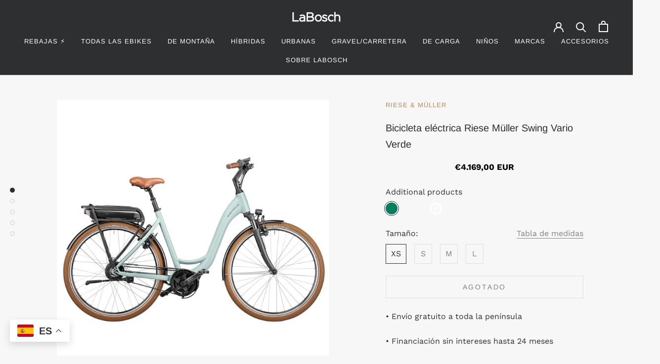

--- FILE ---
content_type: text/html; charset=utf-8
request_url: https://labosch.es/products/riese-muller-swing-vario-verde
body_size: 56261
content:
<!doctype html>

<html class="no-js" lang="es">
  <head>
  <!-- Google tag (gtag.js) -->
<script async src="https://www.googletagmanager.com/gtag/js?id=Tag_ID"></script>
<script>
 window.dataLayer = window.dataLayer || [];
 function gtag(){dataLayer.push(arguments);}
 gtag('js', new Date());
 gtag('config', 'Tag_ID');
</script>

    <!-- Google Tag Manager -->
<script>(function(w,d,s,l,i){w[l]=w[l]||[];w[l].push({'gtm.start':
new Date().getTime(),event:'gtm.js'});var f=d.getElementsByTagName(s)[0],
j=d.createElement(s),dl=l!='dataLayer'?'&l='+l:'';j.async=true;j.src=
'https://www.googletagmanager.com/gtm.js?id='+i+dl;f.parentNode.insertBefore(j,f);
})(window,document,'script','dataLayer','GTM-KBQKGCGG');</script>
<!-- End Google Tag Manager -->
    

<!-- Hyperspeed:108411 -->

<script>window.HS_JS_OVERRIDES = [{'match': 'klaviyo', 'method': 'ON_ACTION'}, {'match': 'codeblackbelt', 'method': 'ON_ACTION'}, {'match': 'tidio', 'method': 'ON_ACTION'}, {'match': 'chatra', 'method': 'ON_ACTION'}, {'match': 'gorgias', 'method': 'ON_ACTION'}, {'match': 'zdassets', 'method': 'ON_ACTION'}, {'match': 'omappapi', 'method': 'ON_ACTION'}, {'match': 'foursixty', 'method': 'ON_ACTION'}, {'match': 'shopify_pay', 'method': 'ON_ACTION'}, {'match': 'shopifycloud/shopify/assets/storefront/features', 'method': 'ON_ACTION'}, {'match': 'shopifycloud/shopify/assets/storefront/load_feature', 'method': 'ON_ACTION'}, {'match': 'shopifycloud/storefront-recaptch', 'method': 'ON_ACTION'}];</script>
<script>!function(e,t){if("object"==typeof exports&&"object"==typeof module)module.exports=t();else if("function"==typeof define&&define.amd)define([],t);else{var n=t();for(var r in n)("object"==typeof exports?exports:e)[r]=n[r]}}(self,(()=>(()=>{"use strict";var e={};(e=>{"undefined"!=typeof Symbol&&Symbol.toStringTag&&Object.defineProperty(e,Symbol.toStringTag,{value:"Module"}),Object.defineProperty(e,"__esModule",{value:!0})})(e);const t="hyperscript/defer-load",n="ON_ACTION",r=window.HS_JS_OVERRIDES||[];function o(e,t){return t||e&&"string"==typeof e?(n=r.find((n=>e&&e.includes(n.match)||t&&t.innerHTML&&t.innerHTML.includes(n.match))))?{method:n.method||"default"}:null:null;var n}window.HS_LOAD_ON_ACTION_SCRIPTS=window.HS_LOAD_ON_ACTION_SCRIPTS||[];const c=document.createElement,s={src:Object.getOwnPropertyDescriptor(HTMLScriptElement.prototype,"src"),type:Object.getOwnPropertyDescriptor(HTMLScriptElement.prototype,"type")};function i(e,n){window.HS_LOAD_ON_ACTION_SCRIPTS.push([e,n]),e.type=t;const r=function(n){e.getAttribute("type")===t&&n.preventDefault(),e.removeEventListener("beforescriptexecute",r)};e.addEventListener("beforescriptexecute",r)}return document.createElement=function(...e){if("script"!==e[0].toLowerCase()||window.hsUnblocked)return c.bind(document)(...e);const r=c.bind(document)(...e);try{Object.defineProperties(r,{src:{...s.src,set(e){const r=o(e,null);r&&r.method===n&&s.type.set.call(this,t),s.src.set.call(this,e)}},type:{...s.type,set(e){const c=o(r.src,null);c&&c.method===n?s.type.set.call(this,t):s.type.set.call(this,e)}}}),r.setAttribute=function(e,t){"type"===e||"src"===e?r[e]=t:HTMLScriptElement.prototype.setAttribute.call(r,e,t)}}catch(e){console.warn("HyperScripts: unable to prevent script execution for script src ",r.src,".\n",'A likely cause would be because you are using a third-party browser extension that monkey patches the "document.createElement" function.')}return r},window.hsScriptObserver=new MutationObserver((e=>{for(let r=0;r<e.length;r++){const{addedNodes:c}=e[r];for(let e=0;e<c.length;e++){const r=c[e];if(1===r.nodeType&&"SCRIPT"===r.tagName)if(r.type===t)i(r,null);else{const e=o(r.src,r);e&&e.method===n&&i(r,r.type===t?null:r.type)}}}})),window.hsScriptObserver.observe(document.documentElement,{childList:!0,subtree:!0}),e})()));</script>

<!-- Lazyload + Responsive Images-->
<script defer src="//labosch.es/cdn/shop/t/4/assets/hs-lazysizes.min.js?v=171302770589922425921652107892"></script>

<script defer src="//labosch.es/cdn/shop/t/4/assets/hs-image-change.min.js?v=123996040035663695621652107890"></script>
<link rel="stylesheet" href="//labosch.es/cdn/shop/t/4/assets/hyperspeed.css?v=157208600979694062561652107894" media="print" onload="this.media='all'; this.onload = null">
<!-- Third party app optimization -->
<!-- Is an app not updating? Just click Rebuild Cache in Hyperspeed. -->
<!-- Or, stop caching the app by clicking View Details on App Caching in your Theme Optimization settings. -->
<script hs-ignore>(function(){var hsUrls=[{"original_url":"https://apps.omegatheme.com/cookies-notification/cookies-notification.js?v=1643381891&shop=labosch.myshopify.com","url":"https://apps.omegatheme.com/cookies-notification/cookies-notification.js?v=1643381891&shop=labosch.myshopify.com","load_method":"ASYNC","pages":["HOME","COLLECTIONS","PRODUCT","CART","OTHER"]},{"original_url":"https://apps.omegatheme.com/cookies-notification/cookies-notification.js?v=1643816695&shop=labosch.myshopify.com","url":"https://apps.omegatheme.com/cookies-notification/cookies-notification.js?v=1643816695&shop=labosch.myshopify.com","load_method":"ASYNC","pages":["HOME","COLLECTIONS","PRODUCT","CART","OTHER"]},{"original_url":"https://chimpstatic.com/mcjs-connected/js/users/ba22f3c39faba94ca0e94b2aa/1e7359100e796b88d392c3b5c.js?shop=labosch.myshopify.com","url":"//labosch.es/cdn/shop/t/4/assets/1e7359100e796b88d392c3b5c.js?shop=labosch.myshopify.com&hs_version=1","load_method":"ON_ACTION","pages":["HOME","COLLECTIONS","PRODUCT","CART","OTHER"]},{"original_url":"https://mt.tryjumbo.com/shops/2922/script_7d079ab95d2e28bcb9cac067f0de974c.js?shop=labosch.myshopify.com","url":"//labosch.es/cdn/shop/t/4/assets/script_7d079ab95d2e28bcb9cac067f0de974c.js?shop=labosch.myshopify.com&hs_version=1","load_method":"ON_ACTION","pages":["HOME","COLLECTIONS","PRODUCT","CART","OTHER"]},{"original_url":"https://quizify.arhamcommerce.com/js/shortcode.js?shop=labosch.myshopify.com","url":"//labosch.es/cdn/shop/t/4/assets/shortcode.js?shop=labosch.myshopify.com&hs_version=1","load_method":"ON_ACTION","pages":["HOME","COLLECTIONS","PRODUCT","CART","OTHER"]},{"original_url":"https://whatschat.shopiapps.in/script/sp-whatsapp-app-tabs.js?version=1.0&shop=labosch.myshopify.com","url":"//labosch.es/cdn/shop/t/4/assets/sp-whatsapp-app-tabs.js?version=1.0&shop=labosch.myshopify.com&hs_version=1","load_method":"ON_ACTION","pages":["HOME","COLLECTIONS","PRODUCT","CART","OTHER"]}];var insertBeforeBackup=Node.prototype.insertBefore;var currentPageType=getPageType();var updatedTs=1652696859567;function getPageType(){var currentPage="product";if(currentPage==='index'){return'HOME';}else if(currentPage==='collection'){return'COLLECTIONS';}else if(currentPage==='product'){return'PRODUCT';}else if(currentPage==='cart'){return'CART';}else{return'OTHER';}}
function isWhitelistedPage(script){return script.pages.includes(currentPageType);}
function getCachedScriptUrl(url){var result=hsUrls.find(function(el){return url.includes(el.original_url);});return result;}
function loadScript(scriptInfo){if(isWhitelistedPage(scriptInfo)){var s=document.createElement('script');s.type='text/javascript';s.async=true;s.src=scriptInfo.url;var x=document.getElementsByTagName('script')[0];insertBeforeBackup.apply(x.parentNode,[s,x]);}}
function hyperLoadOnScroll(){hsUrls.filter(function(url){return url.load_method==='ON_SCROLL';}).forEach(function(scriptInfo){loadScript(scriptInfo)})
if(window.detachEvent){window.detachEvent('scroll',hyperLoadOnScroll);}else{window.removeEventListener('scroll',hyperLoadOnScroll);}}
var userEvents={touch:["touchmove","touchend"],mouse:["mousemove","click","keydown","scroll"]};function isTouch(){var touchIdentifiers=" -webkit- -moz- -o- -ms- ".split(" ");if("ontouchstart"in window||window.DocumentTouch&&document instanceof DocumentTouch){return true;}
var query=["(",touchIdentifiers.join("touch-enabled),("),"hsterminal",")"].join("");return window.matchMedia(query).matches;}
var actionEvents=isTouch()?userEvents.touch:userEvents.mouse;function loadOnUserAction(){hsUrls.filter(function(url){return url.load_method==='ON_ACTION';}).forEach(function(scriptInfo){loadScript(scriptInfo)})
actionEvents.forEach(function(userEvent){document.removeEventListener(userEvent,loadOnUserAction);});}
function enableCaching(){return(Date.now()-86400000)<updatedTs}
if(enableCaching()){Node.prototype.insertBefore=function(newNode,refNode){if(newNode.type!=="text/javascript"&&newNode.type!=="application/javascript"&&newNode.type!=="application/ecmascript"){return insertBeforeBackup.apply(this,arguments);}
var scriptInfo=getCachedScriptUrl(newNode.src);if(!scriptInfo){return insertBeforeBackup.apply(this,arguments);}
if(isWhitelistedPage(scriptInfo)&&scriptInfo.load_method!=='ON_SCROLL'&&scriptInfo.load_method!=='ON_ACTION'){var s=document.createElement('script');s.type='text/javascript';s.async=true;s.src=scriptInfo.url;insertBeforeBackup.apply(this,[s,refNode]);}}
if(window.attachEvent){window.attachEvent('scroll',hyperLoadOnScroll);}else{window.addEventListener('scroll',hyperLoadOnScroll);}
actionEvents.forEach(function(userEvent){document.addEventListener(userEvent,loadOnUserAction);});}})();</script>

<!-- instant.load -->
<script defer src="//labosch.es/cdn/shop/t/4/assets/hs-instantload.min.js?v=123053109237140306481652107891"></script>

<!-- defer JS until action -->
<script async src="//labosch.es/cdn/shop/t/4/assets/hs-script-loader.min.js?v=24912448706018637961652107893"></script>




<style id='hs-critical-css'>@charset "UTF-8";h3,p{margin-top:0;font-size:inherit;font-weight:inherit}*,:after,:before{box-sizing:border-box!important;-webkit-font-smoothing:antialiased;-moz-osx-font-smoothing:grayscale}html{font-family:sans-serif;-webkit-text-size-adjust:100%;-moz-text-size-adjust:100%;text-size-adjust:100%;-ms-overflow-style:-ms-autohiding-scrollbar}body{margin:0}aside,header,main,nav,section{display:block}:active{outline:0}a{color:inherit;background-color:transparent;text-decoration:none}strong{font-weight:700}h1,h2,h3,p{margin-top:0;font-size:inherit;font-weight:inherit}h3:last-child,p:last-child{margin-bottom:0}img{max-width:100%;height:auto;border-style:none;vertical-align:top}svg:not(:root){overflow:hidden}ul{margin:0;padding:0;list-style-position:inside}button,input{color:inherit;font:inherit;margin:0}button{padding:0;overflow:visible;background:0 0;border:none;border-radius:0;-webkit-appearance:none}button{text-transform:none}button{-webkit-appearance:button}button::-moz-focus-inner,input::-moz-focus-inner{border:0;padding:0}input{line-height:normal;border-radius:0}input[type=search]{-webkit-appearance:none;box-sizing:content-box}input[type=search]::-webkit-search-cancel-button,input[type=search]::-webkit-search-decoration{-webkit-appearance:none}input::-moz-placeholder{color:inherit}input:-ms-input-placeholder{color:inherit}@media screen and (max-width:640px){.hidden-phone{display:none!important}}@media screen and (min-width:641px){.hidden-tablet-and-up{display:none!important}}@media screen and (max-width:1007px){.hidden-pocket{display:none!important}}@media screen and (min-width:1008px) and (max-width:1139px){.hidden-lap{display:none!important}}@media screen and (min-width:1008px){.hidden-lap-and-up{display:none!important}}@media screen and (min-width:1140px){.hidden-desk{display:none!important}}.pswp{display:none;position:absolute;width:100%;height:100%;left:0;top:0;overflow:hidden;touch-action:none;z-index:1500;-webkit-text-size-adjust:100%;-webkit-backface-visibility:hidden;outline:0}.pswp__bg{position:absolute;left:0;top:0;width:100%;height:100%;background:var(--background);opacity:0;transform:translateZ(0);-webkit-backface-visibility:hidden;will-change:opacity}.pswp__scroll-wrap{position:absolute;left:0;top:0;width:100%;height:100%;overflow:hidden}.pswp__container{touch-action:none;position:absolute;left:0;right:0;top:0;bottom:0}.pswp__container{-webkit-touch-callout:none}.pswp__bg{will-change:opacity}.pswp__container{-webkit-backface-visibility:hidden}.pswp__item{position:absolute;left:0;right:0;top:0;bottom:0;overflow:hidden}.pswp__ui{position:absolute;visibility:hidden;width:100%;bottom:50px;opacity:0;transform:translateY(35px);left:0;text-align:center}.pswp__button--close{margin:0 18px}[data-scrollable]{overflow:auto}.Container{margin:0 auto;padding:0 24px}@media screen and (min-width:641px){.Container{padding:0 50px}}@media screen and (min-width:1140px){.Container{padding:0 80px}}html{font-size:var(--base-text-font-size)}body{font-family:var(--text-font-family);font-weight:var(--text-font-weight);font-style:var(--text-font-style);color:var(--text-color);background:var(--background);line-height:1.65}.Heading{font-family:var(--heading-font-family);font-weight:var(--heading-font-weight);font-style:var(--heading-font-style);color:var(--heading-color)}.Text--subdued{color:var(--text-color-light)}.Icon-Wrapper--clickable{position:relative;background:0 0}.Icon-Wrapper--clickable:before{position:absolute;content:"";top:-8px;right:-12px;left:-12px;bottom:-8px;transform:translateZ(0)}.Icon{display:inline-block;height:1em;width:1em;fill:currentColor;vertical-align:middle;stroke-width:1px;background:0 0}.u-visually-hidden{position:absolute!important;overflow:hidden;clip:rect(0 0 0 0);height:1px;width:1px;margin:-1px;padding:0;border:0}.features--heading-normal .u-h2{font-size:20px}.features--heading-normal .u-h3{font-size:18px}.features--heading-normal .u-h4{font-size:16px}.features--heading-normal .u-h5{font-size:14px}.features--heading-normal .u-h6{font-size:13px}.features--heading-normal .u-h7{font-size:12px}.js .features--show-page-transition .PageTransition{position:fixed;top:0;left:0;height:100%;width:100%;background:var(--background);z-index:1000;opacity:1;visibility:visible}.Button{position:relative;display:inline-block;padding:14px 28px;line-height:normal;border:1px solid transparent;border-radius:0;text-transform:uppercase;font-size:calc(var(--base-text-font-size) - (var(--default-text-font-size) - 12px));text-align:center;letter-spacing:.2em;font-family:var(--heading-font-family);font-weight:var(--heading-font-weight);font-style:var(--heading-font-style);background-color:transparent;z-index:1}.Button:before{position:absolute;content:"";display:block;left:0;top:0;right:0;bottom:0;width:100%;height:100%;transform:scale(1);transform-origin:left center;z-index:-1}.Button--primary{color:var(--button-text-color);border-color:var(--button-background)}.Button--primary:before{background-color:var(--button-background)}.Button--full{width:100%}.RoundButton{position:relative;width:45px;height:45px;border:none;border-radius:50%;background:var(--button-text-color);color:var(--button-background);text-align:center;z-index:1;box-shadow:0 2px 10px #36363626;vertical-align:middle;line-height:0;transform:scale(1.001);overflow:hidden}.RoundButton svg{height:15px;width:15px;fill:currentColor}.RoundButton--small{width:35px;height:35px}.RoundButton--small svg{height:14px;width:14px}.RoundButton--large{width:55px;height:55px}.RoundButton--large svg{height:15px;width:15px}.RoundButton--flat{box-shadow:0 1px 5px #36363626;color:rgba(var(--button-background-rgb),.5)}.RoundButton__PrimaryState,.RoundButton__SecondaryState{display:block}.RoundButton__SecondaryState{position:absolute;left:50%;top:50%;width:100%;text-align:center;opacity:0;transform:translate(-50%,100%)}.flickity-enabled{position:relative}.flickity-viewport{overflow:hidden;position:relative;height:auto}.flickity-slider{position:absolute;width:100%;height:100%}.flickity-page-dots{width:100%;padding:0;margin:22px 0 0;list-style:none;text-align:center}.flickity-page-dots .dot{position:relative;display:inline-block;width:9px;height:9px;margin:0 6px;border-radius:50%;background:0 0;border:1px solid var(--border-color)}.flickity-page-dots .dot:before{position:absolute;content:"";top:-6px;right:-6px;left:-6px;bottom:-6px}.flickity-page-dots .dot.is-selected{background:currentColor;border-color:currentColor}@media screen and (min-width:641px){.features--heading-normal .u-h2,.features--heading-normal .u-h3{font-size:20px}.features--heading-normal .u-h4{font-size:17px}.features--heading-normal .u-h5{font-size:14px}.features--heading-normal .u-h6{font-size:13px}.features--heading-normal .u-h7{font-size:12px}.flickity-page-dots .dot{width:10px;height:10px;margin:0 7px;border-width:2px}}.Carousel{position:relative}.Carousel__Cell{display:block;width:100%}.Collapsible{border-top:1px solid var(--border-color);border-bottom:1px solid var(--border-color);overflow:hidden}.Collapsible+.Collapsible{border-top:none}.Collapsible__Button{display:block;position:relative;width:100%;padding:20px 0;text-align:left}.Collapsible__Plus{position:absolute;right:0;top:calc(50% - 5.5px);width:11px;height:11px}.Collapsible__Plus:after,.Collapsible__Plus:before{position:absolute;content:"";top:50%;left:50%;transform:translate(-50%,-50%) rotate(-90deg);background-color:currentColor}.Collapsible__Plus:before{width:11px;height:1px;opacity:1}.Collapsible__Plus:after{width:1px;height:11px}.Collapsible .Collapsible{margin-left:16px;border:none}.Collapsible .Collapsible .Collapsible__Button{padding:13px 0}.Collapsible__Inner{display:block;height:0;visibility:hidden;overflow:hidden}.Collapsible__Content{padding-bottom:18px}.Drawer{position:fixed;top:0;left:0;visibility:hidden;width:calc(100vw - 65px);height:100vh;max-height:none;z-index:20;background:var(--background);box-shadow:none;touch-action:manipulation}.Drawer:before{position:absolute;content:"";width:100%;height:100%;box-shadow:2px 0 10px #36363633,-2px 0 10px #36363633;opacity:0}.Drawer--fromLeft{transform:translate(calc(-100vw + 65px))}.Drawer--fromRight{right:0;left:auto;transform:translate(calc(100vw - 65px))}.Drawer__Container{width:100%}.Drawer--fromLeft .Drawer__Container{padding-left:18px;padding-right:24px}.Drawer--fromRight .Drawer__Container{padding-left:24px;padding-right:18px}.Drawer__Header{display:flex;align-items:center;position:relative;height:50px;max-height:60px;background:inherit;text-align:center;z-index:1}@supports (--css:variables){.Drawer__Header{height:var(--header-height)}}.Drawer__Close{position:absolute;margin-left:0;left:18px;top:calc(50% - 7px);line-height:0}.Drawer__Close svg{width:15px;height:15px;stroke-width:1.25px}.Drawer--fromRight .Drawer__Close{right:18px;left:auto}.Drawer__Header--bordered{box-shadow:0 -1px var(--border-color) inset}.Drawer__Content{position:relative;display:flex;flex-direction:column;overflow:hidden;height:calc(100% - 60px);max-height:calc(100% - 50px)}@supports (--css:variables){.Drawer__Content{height:calc(100% - var(--header-height));max-height:calc(100% - var(--header-height))}.AspectRatio--withFallback{padding-bottom:0!important}.AspectRatio:before{padding-bottom:calc(100% / (var(--aspect-ratio)))}.AspectRatio>img{position:absolute;top:0;left:0;height:100%;width:100%}}@supports (width:max(100%)){.Drawer__Content{height:max(calc(100% - var(--header-height)),calc(100% - 60px));max-height:max(calc(100% - var(--header-height)),calc(100% - 60px))}}.Drawer__Main{flex:1 1 auto}.Drawer__Footer{flex:none;box-shadow:0 -1px var(--border-color)}@media screen and (min-width:641px){.Drawer{width:400px;transform:translate(-100%)}.Drawer--small{width:340px}.Drawer--fromRight{transform:translate(100%)}.Drawer__Header{max-height:80px;min-height:60px}@supports (width:max(100%)){.Drawer__Content{height:max(calc(100% - var(--header-height)),calc(100% - 80px));max-height:max(calc(100% - var(--header-height)),calc(100% - 80px))}}.Drawer--fromLeft .Drawer__Container,.Drawer--fromRight .Drawer__Container{padding-left:30px;padding-right:30px}.Drawer__Close{left:30px}.Drawer--fromRight .Drawer__Close{right:30px;left:auto}.Drawer__Close svg{stroke-width:1.5px}}[data-drawer-animated-left]{opacity:0}[data-drawer-animated-left]{transform:translate(-65px)}[data-drawer-animated-bottom]{opacity:0;transform:translateY(45px)}.HorizontalList{list-style:none;margin:-6px -8px}.HorizontalList__Item{display:inline-block;margin:6px 8px}.HorizontalList--spacingExtraLoose{margin-left:-17px;margin-right:-17px}.HorizontalList--spacingExtraLoose .HorizontalList__Item{margin-right:17px;margin-left:17px}.HorizontalList--spacingFill{display:flex;justify-content:space-around;justify-content:space-evenly}@media screen and (min-width:1140px){.HorizontalList--spacingExtraLoose{margin-left:-21px;margin-right:-21px}.HorizontalList--spacingExtraLoose .HorizontalList__Item{margin-right:21px;margin-left:21px}}.Image--fadeIn{opacity:0}.Image--lazyLoaded.Image--fadeIn{opacity:1}.Image__Loader{position:absolute;display:block;height:2px;width:50px;left:0;bottom:0;right:0;top:0;opacity:0;visibility:hidden;margin:auto;background-color:var(--border-color);z-index:-1;overflow:hidden}.Image__Loader:after{position:absolute;content:"";bottom:0;right:0;top:0;height:100%;width:200%;background-color:var(--heading-color)}.AspectRatio{position:relative;margin-left:auto;margin-right:auto}.AspectRatio:before{content:"";display:block}.AspectRatio>img{max-height:100%;max-width:100%}.AspectRatio--withFallback>img{position:absolute;top:0;left:0;height:100%;width:100%}.Image--lazyLoad[data-sizes=auto]{width:100%}.Linklist{list-style:none;padding:0}.Linklist__Item{position:relative;display:block;margin-bottom:12px;width:100%;line-height:1.5;text-align:left}.Linklist__Item:last-child{margin-bottom:0!important}.Linklist__Item:before{position:absolute;content:"";display:inline-block;width:6px;height:6px;top:calc(50% - 3px);left:0;border-radius:100%;background:var(--text-color);opacity:0}.Linklist__Item>.Link{display:block;width:100%;text-align:inherit}.Linklist--spacingLoose .Linklist__Item{margin-bottom:18px}.Anchor{display:block;position:relative;top:-75px;visibility:hidden}@supports (--css:variables){.Anchor{top:calc(-1 * (var(--header-height)))}}.LoadingBar{position:fixed;top:0;left:0;height:2px;width:0;opacity:0;background:var(--heading-color);z-index:50}@media screen and (min-width:641px){.LoadingBar{height:3px}}.PlaceholderBackground__Svg{height:100%!important;width:auto!important;min-width:100%}.Price{display:inline-block}.PageOverlay{position:fixed;top:0;left:0;height:100vh;width:100vw;z-index:10;visibility:hidden;opacity:0;background:#363636}.Rte{word-break:break-word}.Rte:after{content:"";display:block;clear:both}.shopify-section--hidden{display:none}.Section--spacingNormal{margin:50px 0}.shopify-section--bordered>.Section--spacingNormal{padding:50px 0;margin-top:0;margin-bottom:0}.SectionHeader--center{text-align:center}.SectionHeader__Heading.SectionHeader__Heading{margin-top:-.325em}@media screen and (min-width:1008px){.Section--spacingNormal{margin:80px 0}.shopify-section--bordered>.Section--spacingNormal{padding:80px 0}}@-webkit-keyframes cartEmptyOpening{0%{transform:translate(-50%,calc(-50% + 35px));opacity:0}to{transform:translate(-50%,-50%);opacity:1}}@keyframes cartEmptyOpening{0%{transform:translate(-50%,calc(-50% + 35px));opacity:0}to{transform:translate(-50%,-50%);opacity:1}}.Cart__ShippingNotice{position:sticky;top:0;margin-bottom:0;padding-top:9px;padding-bottom:9px;font-size:calc(var(--base-text-font-size) - (var(--default-text-font-size) - 11px));border-bottom:1px solid var(--border-color);line-height:normal;z-index:1;background:var(--background)}.Cart__Empty{position:absolute;width:100%;top:50%;left:50%;transform:translate(-50%,-50%);text-align:center;-webkit-animation:.8s cubic-bezier(.215,.61,.355,1) cartEmptyOpening;animation:.8s cubic-bezier(.215,.61,.355,1) cartEmptyOpening}.shopify-section--header{position:relative;width:100%;top:0;left:0;z-index:5}.Header .Heading,.Header .Link--secondary{color:var(--header-heading-color)}.Header .Text--subdued{color:var(--header-light-text-color)}.Header{background:var(--header-background);color:var(--header-heading-color);box-shadow:0 -1px var(--header-border-color) inset}.Header__Wrapper{display:flex;align-items:center;justify-content:space-between;padding:15px 18px}.Header__Logo{position:relative;margin-bottom:0}.Header__LogoImage,.Header__LogoLink{display:block}.Header__LogoLink{text-align:center}.Header__LogoImage{margin:0 auto}.Header__Icon{display:inline-block;line-height:1}.Header__Icon span{display:block}.Header__Icon+.Header__Icon{margin-left:18px}.Header__Icon .Icon--nav{height:15px;width:20px}.Header__Icon .Icon--cart{width:17px;height:20px}.Header__Icon .Icon--search{position:relative;top:1px;width:18px;height:17px}.Header__FlexItem{display:flex}.Header__FlexItem--fill{flex:1 0 0;align-items:center}.Header__FlexItem--fill:last-child{justify-content:flex-end}.Header__CartDot{position:absolute;top:2px;right:-6px;width:8px;height:8px;border-radius:100%;background-color:var(--header-heading-color);box-shadow:0 0 0 2px var(--header-background);transform:scale(0)}@media screen and (min-width:641px){.Cart__ShippingNotice{font-size:calc(var(--base-text-font-size) - (var(--default-text-font-size) - 13px))}.Header__Wrapper{padding:18px 30px}.Header__LogoImage{max-width:100%}.Header__Icon+.Header__Icon{margin-left:25px}.Header__Icon .Icon--nav-desktop{height:17px;width:24px}.Header__Icon .Icon--cart-desktop{height:23px;width:19px}.Header__Icon .Icon--search-desktop{position:relative;top:2px;width:21px;height:21px}.Header__Icon .Icon--account{position:relative;top:2px;width:20px;height:20px}}@media screen and (min-width:1140px){.js .Header__Wrapper{opacity:0}.Header:not(.Header--sidebar) .Header__Wrapper{padding:18px 50px}.Header__MainNav{margin-right:45px}.Header--logoLeft .Header__FlexItem--logo{order:-1;margin-right:38px}.Header--logoLeft .Header__FlexItem--fill:last-child{flex:none}.Header--initialized .Header__Wrapper{opacity:1}}.Header__LinkSpacer{position:absolute;display:block;bottom:0;color:transparent}.Header__LinkSpacer:after{position:absolute;content:"";bottom:0;left:0;width:100%;opacity:0;transform:scaleX(0);transform-origin:left center;border-bottom:2px solid var(--header-heading-color)}.DropdownMenu{position:absolute;visibility:hidden;opacity:0;top:100%;padding:25px 0;min-width:200px;max-width:270px;width:-webkit-max-content;width:-moz-max-content;width:max-content;text-align:left;background:var(--header-background);border:1px solid var(--header-border-color);border-top:none}.DropdownMenu:before{content:"";position:absolute;bottom:100%;left:0;background:var(--header-heading-color);width:100%;height:2px;transform:scaleX(0);transform-origin:left center}.DropdownMenu .Link{padding-left:25px;padding-right:40px}.MegaMenu{position:absolute;padding:20px 0;width:100%;left:0;top:100%;visibility:hidden;opacity:0;max-height:600px;overflow:auto;-ms-scroll-chaining:none;overscroll-behavior:contain;text-align:left;background:var(--header-background);border-bottom:1px solid var(--header-border-color)}@supports (--css:variables){.MegaMenu{max-height:calc(100vh - var(--header-height))}}.MegaMenu__Inner{display:flex;justify-content:space-between;align-items:flex-start;flex-wrap:nowrap;max-width:1450px;margin:0 auto;padding:0 10px}.MegaMenu--spacingEvenly .MegaMenu__Inner{justify-content:space-around;justify-content:space-evenly}.MegaMenu__Item{margin:20px 40px;flex-shrink:1}.MegaMenu__Item--fit{flex-shrink:0}.MegaMenu__Title{display:block;margin-bottom:20px}.MegaMenu__Push{display:inline-block;text-align:center;vertical-align:top;width:100%}.MegaMenu__Push--shrink{width:50%}.MegaMenu__Push--shrink:first-child{padding-right:15px}.MegaMenu__Push--shrink:last-child{padding-left:15px}.MegaMenu__PushImageWrapper{margin:8px auto 20px;max-width:100%;overflow:hidden}.MegaMenu__PushHeading{margin-bottom:6px}@media (-moz-touch-enabled:0),(hover:hover){.MegaMenu__Push img{transform:scale(1)}}.Product{position:relative;margin:0 auto 50px;max-width:1330px}.Product--fill{max-width:none}@media screen and (min-width:641px){.Product{margin-bottom:80px}}@media screen and (min-width:1008px){.Product__Wrapper{max-width:calc(100% - 525px);margin-left:0}}.Product__Gallery{position:relative;margin-bottom:28px}.Product__Slideshow:after{content:"flickity";display:none}.Product__SlideItem{position:relative}.Product__SlideshowNav{display:none}.Product__SlideshowMobileNav{display:flex;align-items:center;justify-content:center;margin:20px 24px 0}.Product__SlideshowMobileNav .flickity-page-dots{display:inline-block;margin-top:0;width:auto}.Product__SlideshowMobileNav .dot{vertical-align:middle}.Product__SlideshowNavArrow{position:relative}.Product__SlideshowNavArrow:before{position:absolute;content:"";top:-18px;right:-18px;left:-18px;bottom:-18px;transform:translateZ(0)}.Product__SlideshowNavArrow svg{display:block;width:6px;height:9px}.Product__SlideshowNavArrow--previous{margin-right:24px}.Product__SlideshowNavArrow--next{margin-left:24px}@media screen and (min-width:641px){.Product__Gallery{margin-bottom:65px}}@media screen and (min-width:1008px){.Product__Gallery{margin-top:50px;margin-left:50px}.Product__SlideshowNav--dots{display:block}.Product__SlideItem{display:block!important}.Product__SlideshowNav--dots .Product__SlideshowNavScroller{position:sticky;top:50%;transform:translateY(-50%)}@supports (--css:variables){.Product__SlideshowNav--dots .Product__SlideshowNavScroller{top:calc(50% + (var(--header-height)/ 2))}}.Product__SlideshowNavDot{display:block;height:10px;width:10px;border-radius:100%;border:2px solid var(--border-color);background:0 0}.Product__SlideshowNavDot:not(:last-child){margin-bottom:12px}.Product__SlideshowNavDot.is-selected{border-color:var(--heading-color);background:var(--heading-color)}.Product__SlideshowNavImage{position:relative;display:block;border:1px solid transparent}.Product__SlideshowNavImage:not(:last-child){margin-bottom:18px}.Product__SlideshowNavImage.is-selected{border-color:var(--heading-color)}.Product__Gallery--stack .Product__SlideshowNav{position:absolute;top:0;left:0;height:100%;z-index:1}.Product__Gallery--stack .Product__SlideshowNav--dots{left:-30px}.Product__Gallery--stack .Product__Slideshow:after{content:""}.Product__Gallery--stack .Product__Slideshow .Image--fadeIn{transform:translateY(50px);opacity:0}.Product__Gallery--stack .Product__Slideshow .Image--lazyLoaded.Image--fadeIn{transform:translateY(0);opacity:1}.Product__Gallery--stack .Product__SlideItem{margin-bottom:30px;visibility:visible!important;opacity:1!important}.Product__Gallery--stack .Product__SlideItem:last-child{margin-bottom:0}.Product__Gallery--stack .Product__SlideshowNav--thumbnails{position:sticky;padding:0 0 50px;top:var(--header-base-height);margin-bottom:-50px;width:70px}@supports (--css:variables){.Product__Gallery--stack .Product__SlideshowNav--thumbnails{top:calc(var(--header-height) + 25px)}}}@media screen and (min-width:1140px){.Product__Wrapper{max-width:calc(100% - 550px)}.Product__Gallery{margin-bottom:80px}.Product__Slideshow{margin-left:auto;margin-right:auto}.Product__Gallery--withThumbnails .Product__SlideshowNav--dots{display:none}.Product__Gallery--withThumbnails .Product__SlideshowNav--thumbnails{display:block}.Product__Gallery--stack.Product__Gallery--withThumbnails{display:flex}.Product__Gallery--stack.Product__Gallery--withThumbnails .Product__Slideshow,.Product__Gallery--stack.Product__Gallery--withThumbnails .Product__SlideshowNav{flex:1 0 auto}.Product__Gallery--stack.Product__Gallery--withThumbnails .Product__SlideshowNav{flex-grow:0}.Product__Gallery--stack.Product__Gallery--withThumbnails .Product__Slideshow{padding-left:50px}}.Product__Info{max-width:500px;margin:0 auto}@media screen and (min-width:1008px){.Product__InfoWrapper{position:absolute;right:0;top:0;height:100%}.Product__Info{position:sticky;top:var(--header-base-height);right:0;width:375px;margin:0 100px -40px 50px;padding-top:0;padding-bottom:40px}@supports (--css:variables){.Product__Info{top:calc(var(--header-height) + 25px)}}}@media screen and (min-width:1140px){.Product__Info{width:400px}}.Product__ActionList{position:absolute;top:30px;right:25px;z-index:1;visibility:visible;opacity:1}.Product__ActionItem{display:block;position:relative}.Product__ActionItem+.Product__ActionItem{margin-top:15px}.Product__ShareList{display:block;position:absolute;visibility:hidden;top:100%;right:0;color:var(--text-color)}.Product__ActionItem .Icon--share{margin-left:-1px}.Product__ShareItem{display:block;margin:15px 0 15px auto;padding:7px 15px 7px 17px;width:-webkit-fit-content;width:-moz-fit-content;width:fit-content;background:var(--light-background);border-radius:25px;font-size:calc(var(--base-text-font-size) - (var(--default-text-font-size) - 13px));white-space:nowrap;opacity:0;box-shadow:0 2px 10px #36363626}.Product__ShareItem svg{margin-right:12px;font-size:calc(var(--base-text-font-size) - (var(--default-text-font-size) - 14px));vertical-align:sub;transform:translateZ(0)}.ProductMeta{text-align:center;padding-bottom:24px;margin-bottom:24px;border-bottom:1px solid var(--border-color)}.ProductMeta__Vendor{margin-bottom:20px}.ProductMeta__Title{margin-bottom:0}.ProductMeta__PriceList{margin-top:15px}.ProductMeta__UnitPriceMeasurement{margin-top:5px}.ProductMeta__Description{margin:24px 0;text-align:left}.ProductMeta__ShareButtons{display:flex;align-items:center;margin:24px 0}.ProductMeta__ShareTitle{margin-right:6px}.ProductMeta__ShareList{font-size:0}.ProductMeta__ShareItem{display:inline-block;margin:0 7px}.ProductMeta__ShareItem svg{display:block;width:12px;height:12px;opacity:.6}@media screen and (min-width:1008px){.Product__ShareList{top:auto;bottom:100%}.ProductMeta{text-align:left}}.ProductForm__Variants{margin-top:24px;margin-bottom:24px}.ProductForm__AddToCart{display:flex;align-items:center;justify-content:center}.Search{display:block;position:absolute;top:100%;width:100%;background:var(--background);visibility:hidden;opacity:0;transform:translateY(-25px);z-index:-1}.Search__Inner{padding:14px 18px;max-height:calc(100vh - 60px);overflow:auto;-webkit-overflow-scrolling:touch}@supports (--css:variables){.Search__Inner{max-height:calc(100vh - var(--header-height) - 88px)}}.Search__SearchBar{display:flex;align-items:center}.Search__Form{display:flex;align-items:center;flex:1 0 auto}.Search__Form .Icon--search{width:18px;height:17px}.Search__Form .Icon--search-desktop{width:21px;height:21px}.Search__InputIconWrapper{position:relative;top:-1px;margin-right:12px;color:var(--text-color-light)}.Search__Input{background:0 0;width:100%;border:none;font-size:calc(var(--base-text-font-size) - (var(--default-text-font-size) - 15px));vertical-align:middle}.Search__Input::-moz-placeholder{color:var(--text-color-light)}.Search__Input:-ms-input-placeholder{color:var(--text-color-light)}.Search__Input::-ms-clear{display:none}.Search__Close{color:var(--text-color-light);font-size:calc(var(--base-text-font-size) - (var(--default-text-font-size) - 15px));line-height:1}.Search__Results{display:none;margin-top:30px;margin-bottom:30px}@media screen and (min-width:641px){.Product__Info .Container{padding-left:0;padding-right:0}.Search__Inner{padding:28px 50px}.Search__Input{font-size:calc(var(--base-text-font-size) - (var(--default-text-font-size) - 18px))}.Search__InputIconWrapper{margin-right:20px}.Search__Close{font-size:calc(var(--base-text-font-size) - (var(--default-text-font-size) - 16px))}.Search__Close svg{stroke-width:1.25px}.Search__Results{margin-top:70px;margin-bottom:48px}}.SidebarMenu{height:100%;background:var(--navigation-background);color:var(--navigation-text-color)}.SidebarMenu .Heading{color:var(--navigation-text-color)}.SidebarMenu .Text--subdued{color:var(--navigation-text-color-light)}.SidebarMenu .Collapsible,.SidebarMenu .Linklist{border-color:var(--navigation-border-color)}.SidebarMenu__Nav .Collapsible:first-child{border-top:none}.SidebarMenu .Drawer__Main:after{display:block;content:"";height:35px}.SidebarMenu__Nav--secondary{margin-top:28px}.SidebarMenu .Drawer__Footer{display:flex;align-items:center;justify-content:center;width:100%;min-height:48px;box-shadow:0 1px var(--navigation-border-color) inset;color:var(--navigation-text-color-light)}.SidebarMenu__Social{flex:1 0 auto;margin:0;padding:6px 0}@supports (padding:max(0px)){.SidebarMenu__Social{padding-bottom:max(6px,env(safe-area-inset-bottom,0px) + 6px)}}@supports (display:grid){.SidebarMenu__Social{display:grid;grid-template-columns:repeat(auto-fit,34px);justify-content:space-evenly;text-align:center}}.SidebarMenu .Drawer__Content:before,.SidebarMenu .Drawer__Footer:before{position:absolute;content:"";width:100%;z-index:1}.SidebarMenu .Drawer__Content:before{top:0;height:25px;background-image:linear-gradient(var(--navigation-background),rgba(var(--navigation-background-rgb),.6) 40%,rgba(var(--navigation-background-rgb),0))}.SidebarMenu .Drawer__Footer:before{bottom:100%;height:30px;background-image:linear-gradient(rgba(var(--navigation-background-rgb),0),rgba(var(--navigation-background-rgb),.6) 40%,var(--navigation-background))}@media screen and (min-width:1008px){.SidebarMenu .Drawer__Content:before{height:40px}.SidebarMenu .Drawer__Main{padding-top:26px}.SidebarMenu .Drawer__Main:after{height:60px}.SidebarMenu .Drawer__Footer:before{height:70px}}.Slideshow__Image{z-index:0}@supports ((-o-object-fit:cover) or (object-fit:cover)){.js .Slideshow__Image{opacity:0}}.Price{font-family:Work Sans,sans-serif}.ProductMeta__Description{font-family:Raleway,sans-serif}.ProductMeta__Price,.ProductMeta__Vendor{color:#a98a69}.ProductMeta{margin-bottom:0;border-bottom:0}.ProductMeta__ShareItem svg{color:#a98a69}.ProductMeta__ShareTitle{display:none}.Icon{stroke-width:2px}.features--heading-normal .u-h6{text-transform:uppercase;letter-spacing:1px}.HorizontalList--spacingExtraLoose .HorizontalList__Item{margin-right:16px;margin-left:16px}.Linklist__Item{margin-bottom:6px;letter-spacing:0;text-transform:uppercase;font-size:14px}.Price{color:#aa8a68;font-weight:600}.DropdownMenu,.MegaMenu{background:#fafafa;border:1px solid #eaeaea}.Header .Link--secondary,.MegaMenu__PushLink .u-h6{color:#2e2f30!important}.Header .Text--subdued{color:#aa8a68;text-transform:uppercase;letter-spacing:1px;font-weight:600;font-size:13px}.Collapsible .Collapsible .Collapsible__Button{padding:6px 0;text-transform:uppercase;letter-spacing:1px}@media screen and (min-width:1140px){.Container{padding:0 147px}}.PlaceholderBackground__Svg{display:none}</style>


    <meta charset="utf-8"> 
    <meta http-equiv="X-UA-Compatible" content="IE=edge,chrome=1">
    <meta name="viewport" content="width=device-width, initial-scale=1.0, height=device-height, minimum-scale=1.0, maximum-scale=1.0">
    <meta name="theme-color" content="">

    <title>
      Riese &amp; Müller Swing Vario Verde &ndash; LaBosch
    </title><meta name="description" content="Bicicleta eléctrica de paseo de Riese &amp;amp; Müller con motorización Bosch. Ebike de estilo holandés con la que no solo podrás disfrutar de la ciudad. Su horquilla telescópica y su tija amortiguable te permitirán recorrer también caminos de tierra de dificultad fácil. Puedes equiparla con cestas y portaequipajes.  MOTOR"><link rel="canonical" href="https://labosch.es/products/riese-muller-swing-vario-verde"><link rel="shortcut icon" href="//labosch.es/cdn/shop/files/fav-icon-negre_96x.png?v=1667834993" type="image/png"><meta property="og:type" content="product">
  <meta property="og:title" content="Bicicleta eléctrica Riese Müller Swing Vario Verde"><meta property="og:image" content="http://labosch.es/cdn/shop/products/Riese-_-Muller-Swing-Vario-Verde.jpg?v=1748510533">
    <meta property="og:image:secure_url" content="https://labosch.es/cdn/shop/products/Riese-_-Muller-Swing-Vario-Verde.jpg?v=1748510533">
    <meta property="og:image:width" content="1920">
    <meta property="og:image:height" content="1920"><meta property="product:price:amount" content="4.169,00">
  <meta property="product:price:currency" content="EUR"><meta property="og:description" content="Bicicleta eléctrica de paseo de Riese &amp;amp; Müller con motorización Bosch. Ebike de estilo holandés con la que no solo podrás disfrutar de la ciudad. Su horquilla telescópica y su tija amortiguable te permitirán recorrer también caminos de tierra de dificultad fácil. Puedes equiparla con cestas y portaequipajes.  MOTOR"><meta property="og:url" content="https://labosch.es/products/riese-muller-swing-vario-verde">
<meta property="og:site_name" content="LaBosch"><meta name="twitter:card" content="summary"><meta name="twitter:title" content="Bicicleta eléctrica Riese Müller Swing Vario Verde">
  <meta name="twitter:description" content="Bicicleta eléctrica de paseo de Riese &amp;amp; Müller con motorización Bosch. Ebike de estilo holandés con la que no solo podrás disfrutar de la ciudad. Su horquilla telescópica y su tija amortiguable te permitirán recorrer también caminos de tierra de dificultad fácil. Puedes equiparla con cestas y portaequipajes.




 MOTOR


Bosch Performance Line - 65 Nm, 25 Km/h





BATERÍA




Bosch Power Rack 500Wh






DISPLAY



Bosch Intuvia





HORQUILLA



Suntour SF14, 26&quot;, 63mm, tapered



CAMBIO


Enviolo 380, transmisión por correa



FRENOS
Magura HS22, freno de pinza


RUEDAS
Delantera y trasera: 26&quot;


CUBIERTAS
Schwalbe Big Ben 50-559 Reflex


SILLÍN
Selle Bassano Volare XL


TIJA SILLÍN
Amortiguable, Satori Elegance-LT OV


POTENCIA
Satori Stargazer-e, 110 mm, 35°


CADENA
Gates drive belt CDX


LUZ FRONTAL
Supernova E3 E-Bike


LUZ TRASERA
Spanninga Pimento



">
  <meta name="twitter:image" content="https://labosch.es/cdn/shop/products/Riese-_-Muller-Swing-Vario-Verde_600x600_crop_center.jpg?v=1748510533">
    <style>
  @font-face {
  font-family: Arimo;
  font-weight: 400;
  font-style: normal;
  font-display: fallback;
  src: url("//labosch.es/cdn/fonts/arimo/arimo_n4.a7efb558ca22d2002248bbe6f302a98edee38e35.woff2") format("woff2"),
       url("//labosch.es/cdn/fonts/arimo/arimo_n4.0da809f7d1d5ede2a73be7094ac00741efdb6387.woff") format("woff");
}

  @font-face {
  font-family: "Work Sans";
  font-weight: 400;
  font-style: normal;
  font-display: fallback;
  src: url("//labosch.es/cdn/fonts/work_sans/worksans_n4.b7973b3d07d0ace13de1b1bea9c45759cdbe12cf.woff2") format("woff2"),
       url("//labosch.es/cdn/fonts/work_sans/worksans_n4.cf5ceb1e6d373a9505e637c1aff0a71d0959556d.woff") format("woff");
}


  @font-face {
  font-family: "Work Sans";
  font-weight: 700;
  font-style: normal;
  font-display: fallback;
  src: url("//labosch.es/cdn/fonts/work_sans/worksans_n7.e2cf5bd8f2c7e9d30c030f9ea8eafc69f5a92f7b.woff2") format("woff2"),
       url("//labosch.es/cdn/fonts/work_sans/worksans_n7.20f1c80359e7f7b4327b81543e1acb5c32cd03cd.woff") format("woff");
}

  @font-face {
  font-family: "Work Sans";
  font-weight: 400;
  font-style: italic;
  font-display: fallback;
  src: url("//labosch.es/cdn/fonts/work_sans/worksans_i4.16ff51e3e71fc1d09ff97b9ff9ccacbeeb384ec4.woff2") format("woff2"),
       url("//labosch.es/cdn/fonts/work_sans/worksans_i4.ed4a1418cba5b7f04f79e4d5c8a5f1a6bd34f23b.woff") format("woff");
}

  @font-face {
  font-family: "Work Sans";
  font-weight: 700;
  font-style: italic;
  font-display: fallback;
  src: url("//labosch.es/cdn/fonts/work_sans/worksans_i7.7cdba6320b03c03dcaa365743a4e0e729fe97e54.woff2") format("woff2"),
       url("//labosch.es/cdn/fonts/work_sans/worksans_i7.42a9f4016982495f4c0b0fb3dc64cf8f2d0c3eaa.woff") format("woff");
}


  :root {
    --heading-font-family : Arimo, sans-serif;
    --heading-font-weight : 400;
    --heading-font-style  : normal;

    --text-font-family : "Work Sans", sans-serif;
    --text-font-weight : 400;
    --text-font-style  : normal;

    --base-text-font-size   : 16px;
    --default-text-font-size: 14px;--background          : #ffffff;
    --background-rgb      : 255, 255, 255;
    --light-background    : #ffffff;
    --light-background-rgb: 255, 255, 255;
    --heading-color       : #2e2f30;
    --text-color          : #2e2f30;
    --text-color-rgb      : 46, 47, 48;
    --text-color-light    : #818181;
    --text-color-light-rgb: 129, 129, 129;
    --link-color          : #a98a69;
    --link-color-rgb      : 169, 138, 105;
    --border-color        : #e0e0e0;
    --border-color-rgb    : 224, 224, 224;

    --button-background    : #a98a69;
    --button-background-rgb: 169, 138, 105;
    --button-text-color    : #ffffff;

    --header-background       : #2e2f30;
    --header-heading-color    : #ffffff;
    --header-light-text-color : #eaeaea;
    --header-border-color     : #4d4e4f;

    --footer-background    : #eaeaea;
    --footer-text-color    : #2e2f30;
    --footer-heading-color : #2e2f30;
    --footer-border-color  : #cecece;

    --navigation-background      : #2e2f30;
    --navigation-background-rgb  : 46, 47, 48;
    --navigation-text-color      : #ffffff;
    --navigation-text-color-light: rgba(255, 255, 255, 0.5);
    --navigation-border-color    : rgba(255, 255, 255, 0.25);

    --newsletter-popup-background     : #2e2f30;
    --newsletter-popup-text-color     : #ffffff;
    --newsletter-popup-text-color-rgb : 255, 255, 255;

    --secondary-elements-background       : #2e2f30;
    --secondary-elements-background-rgb   : 46, 47, 48;
    --secondary-elements-text-color       : #ffffff;
    --secondary-elements-text-color-light : rgba(255, 255, 255, 0.5);
    --secondary-elements-border-color     : rgba(255, 255, 255, 0.25);

    --product-sale-price-color    : #4f1616;
    --product-sale-price-color-rgb: 79, 22, 22;
    --product-star-rating: #a98a69;

    /* Shopify related variables */
    --payment-terms-background-color: #ffffff;

    /* Products */

    --horizontal-spacing-four-products-per-row: 20px;
        --horizontal-spacing-two-products-per-row : 20px;

    --vertical-spacing-four-products-per-row: 40px;
        --vertical-spacing-two-products-per-row : 50px;

    /* Animation */
    --drawer-transition-timing: cubic-bezier(0.645, 0.045, 0.355, 1);
    --header-base-height: 80px; /* We set a default for browsers that do not support CSS variables */

    /* Cursors */
    --cursor-zoom-in-svg    : url(//labosch.es/cdn/shop/t/4/assets/cursor-zoom-in.svg?v=179778081884497999281639648622);
    --cursor-zoom-in-2x-svg : url(//labosch.es/cdn/shop/t/4/assets/cursor-zoom-in-2x.svg?v=130062155447712843601639648622);
  }
</style>

<script>
  // IE11 does not have support for CSS variables, so we have to polyfill them
  if (!(((window || {}).CSS || {}).supports && window.CSS.supports('(--a: 0)'))) {
    const script = document.createElement('script');
    script.type = 'text/javascript';
    script.src = 'https://cdn.jsdelivr.net/npm/css-vars-ponyfill@2';
    script.onload = function() {
      cssVars({});
    };

    document.getElementsByTagName('head')[0].appendChild(script);
  }
</script>

    <script>window.performance && window.performance.mark && window.performance.mark('shopify.content_for_header.start');</script><meta name="google-site-verification" content="wDgR51l56wpgYTGzSLXUvrLGQE2oKKpdiUvthzm6wBc">
<meta name="google-site-verification" content="PTXLQ250eRQ8eQQOxeIR0IDMz9LR8Shbyze_fbUpzGc">
<meta id="shopify-digital-wallet" name="shopify-digital-wallet" content="/61700735203/digital_wallets/dialog">
<meta name="shopify-checkout-api-token" content="5f58ee063c67a7050cac17690e6c8dd5">
<meta id="in-context-paypal-metadata" data-shop-id="61700735203" data-venmo-supported="false" data-environment="production" data-locale="es_ES" data-paypal-v4="true" data-currency="EUR">
<link rel="alternate" type="application/json+oembed" href="https://labosch.es/products/riese-muller-swing-vario-verde.oembed">
<script async="async" src="/checkouts/internal/preloads.js?locale=es-ES"></script>
<link rel="preconnect" href="https://shop.app" crossorigin="anonymous">
<script async="async" src="https://shop.app/checkouts/internal/preloads.js?locale=es-ES&shop_id=61700735203" crossorigin="anonymous"></script>
<script id="apple-pay-shop-capabilities" type="application/json">{"shopId":61700735203,"countryCode":"ES","currencyCode":"EUR","merchantCapabilities":["supports3DS"],"merchantId":"gid:\/\/shopify\/Shop\/61700735203","merchantName":"LaBosch","requiredBillingContactFields":["postalAddress","email","phone"],"requiredShippingContactFields":["postalAddress","email","phone"],"shippingType":"shipping","supportedNetworks":["visa","maestro","masterCard","amex"],"total":{"type":"pending","label":"LaBosch","amount":"1.00"},"shopifyPaymentsEnabled":true,"supportsSubscriptions":true}</script>
<script id="shopify-features" type="application/json">{"accessToken":"5f58ee063c67a7050cac17690e6c8dd5","betas":["rich-media-storefront-analytics"],"domain":"labosch.es","predictiveSearch":true,"shopId":61700735203,"locale":"es"}</script>
<script>var Shopify = Shopify || {};
Shopify.shop = "labosch.myshopify.com";
Shopify.locale = "es";
Shopify.currency = {"active":"EUR","rate":"1.0"};
Shopify.country = "ES";
Shopify.theme = {"name":"LaBosch - 1.1","id":129479278819,"schema_name":"Prestige","schema_version":"5.5.0","theme_store_id":855,"role":"main"};
Shopify.theme.handle = "null";
Shopify.theme.style = {"id":null,"handle":null};
Shopify.cdnHost = "labosch.es/cdn";
Shopify.routes = Shopify.routes || {};
Shopify.routes.root = "/";</script>
<script type="module">!function(o){(o.Shopify=o.Shopify||{}).modules=!0}(window);</script>
<script>!function(o){function n(){var o=[];function n(){o.push(Array.prototype.slice.apply(arguments))}return n.q=o,n}var t=o.Shopify=o.Shopify||{};t.loadFeatures=n(),t.autoloadFeatures=n()}(window);</script>
<script>
  window.ShopifyPay = window.ShopifyPay || {};
  window.ShopifyPay.apiHost = "shop.app\/pay";
  window.ShopifyPay.redirectState = null;
</script>
<script id="shop-js-analytics" type="application/json">{"pageType":"product"}</script>
<script defer="defer" async type="module" src="//labosch.es/cdn/shopifycloud/shop-js/modules/v2/client.init-shop-cart-sync_2Gr3Q33f.es.esm.js"></script>
<script defer="defer" async type="module" src="//labosch.es/cdn/shopifycloud/shop-js/modules/v2/chunk.common_noJfOIa7.esm.js"></script>
<script defer="defer" async type="module" src="//labosch.es/cdn/shopifycloud/shop-js/modules/v2/chunk.modal_Deo2FJQo.esm.js"></script>
<script type="module">
  await import("//labosch.es/cdn/shopifycloud/shop-js/modules/v2/client.init-shop-cart-sync_2Gr3Q33f.es.esm.js");
await import("//labosch.es/cdn/shopifycloud/shop-js/modules/v2/chunk.common_noJfOIa7.esm.js");
await import("//labosch.es/cdn/shopifycloud/shop-js/modules/v2/chunk.modal_Deo2FJQo.esm.js");

  window.Shopify.SignInWithShop?.initShopCartSync?.({"fedCMEnabled":true,"windoidEnabled":true});

</script>
<script>
  window.Shopify = window.Shopify || {};
  if (!window.Shopify.featureAssets) window.Shopify.featureAssets = {};
  window.Shopify.featureAssets['shop-js'] = {"shop-cart-sync":["modules/v2/client.shop-cart-sync_CLKquFP5.es.esm.js","modules/v2/chunk.common_noJfOIa7.esm.js","modules/v2/chunk.modal_Deo2FJQo.esm.js"],"init-fed-cm":["modules/v2/client.init-fed-cm_UIHl99eI.es.esm.js","modules/v2/chunk.common_noJfOIa7.esm.js","modules/v2/chunk.modal_Deo2FJQo.esm.js"],"shop-cash-offers":["modules/v2/client.shop-cash-offers_CmfU17z0.es.esm.js","modules/v2/chunk.common_noJfOIa7.esm.js","modules/v2/chunk.modal_Deo2FJQo.esm.js"],"shop-login-button":["modules/v2/client.shop-login-button_TNcmr2ON.es.esm.js","modules/v2/chunk.common_noJfOIa7.esm.js","modules/v2/chunk.modal_Deo2FJQo.esm.js"],"pay-button":["modules/v2/client.pay-button_Bev6HBFS.es.esm.js","modules/v2/chunk.common_noJfOIa7.esm.js","modules/v2/chunk.modal_Deo2FJQo.esm.js"],"shop-button":["modules/v2/client.shop-button_D1FAYBb2.es.esm.js","modules/v2/chunk.common_noJfOIa7.esm.js","modules/v2/chunk.modal_Deo2FJQo.esm.js"],"avatar":["modules/v2/client.avatar_BTnouDA3.es.esm.js"],"init-windoid":["modules/v2/client.init-windoid_DEZXpPDW.es.esm.js","modules/v2/chunk.common_noJfOIa7.esm.js","modules/v2/chunk.modal_Deo2FJQo.esm.js"],"init-shop-for-new-customer-accounts":["modules/v2/client.init-shop-for-new-customer-accounts_BplbpZyb.es.esm.js","modules/v2/client.shop-login-button_TNcmr2ON.es.esm.js","modules/v2/chunk.common_noJfOIa7.esm.js","modules/v2/chunk.modal_Deo2FJQo.esm.js"],"init-shop-email-lookup-coordinator":["modules/v2/client.init-shop-email-lookup-coordinator_HqkMc84a.es.esm.js","modules/v2/chunk.common_noJfOIa7.esm.js","modules/v2/chunk.modal_Deo2FJQo.esm.js"],"init-shop-cart-sync":["modules/v2/client.init-shop-cart-sync_2Gr3Q33f.es.esm.js","modules/v2/chunk.common_noJfOIa7.esm.js","modules/v2/chunk.modal_Deo2FJQo.esm.js"],"shop-toast-manager":["modules/v2/client.shop-toast-manager_SugAQS8a.es.esm.js","modules/v2/chunk.common_noJfOIa7.esm.js","modules/v2/chunk.modal_Deo2FJQo.esm.js"],"init-customer-accounts":["modules/v2/client.init-customer-accounts_fxIyJgvX.es.esm.js","modules/v2/client.shop-login-button_TNcmr2ON.es.esm.js","modules/v2/chunk.common_noJfOIa7.esm.js","modules/v2/chunk.modal_Deo2FJQo.esm.js"],"init-customer-accounts-sign-up":["modules/v2/client.init-customer-accounts-sign-up_DnItKKRk.es.esm.js","modules/v2/client.shop-login-button_TNcmr2ON.es.esm.js","modules/v2/chunk.common_noJfOIa7.esm.js","modules/v2/chunk.modal_Deo2FJQo.esm.js"],"shop-follow-button":["modules/v2/client.shop-follow-button_Bfwbpk3m.es.esm.js","modules/v2/chunk.common_noJfOIa7.esm.js","modules/v2/chunk.modal_Deo2FJQo.esm.js"],"checkout-modal":["modules/v2/client.checkout-modal_BA6xEtNy.es.esm.js","modules/v2/chunk.common_noJfOIa7.esm.js","modules/v2/chunk.modal_Deo2FJQo.esm.js"],"shop-login":["modules/v2/client.shop-login_D2RP8Rbe.es.esm.js","modules/v2/chunk.common_noJfOIa7.esm.js","modules/v2/chunk.modal_Deo2FJQo.esm.js"],"lead-capture":["modules/v2/client.lead-capture_Dq1M6aah.es.esm.js","modules/v2/chunk.common_noJfOIa7.esm.js","modules/v2/chunk.modal_Deo2FJQo.esm.js"],"payment-terms":["modules/v2/client.payment-terms_DYWUeaxY.es.esm.js","modules/v2/chunk.common_noJfOIa7.esm.js","modules/v2/chunk.modal_Deo2FJQo.esm.js"]};
</script>
<script>(function() {
  var isLoaded = false;
  function asyncLoad() {
    if (isLoaded) return;
    isLoaded = true;
    var urls = ["https:\/\/whatschat.shopiapps.in\/script\/sp-whatsapp-app-tabs.js?version=1.0\u0026shop=labosch.myshopify.com","https:\/\/mt.tryjumbo.com\/shops\/2922\/script_7d079ab95d2e28bcb9cac067f0de974c.js?shop=labosch.myshopify.com","https:\/\/chimpstatic.com\/mcjs-connected\/js\/users\/ba22f3c39faba94ca0e94b2aa\/1e7359100e796b88d392c3b5c.js?shop=labosch.myshopify.com","https:\/\/cdn.shopify.com\/s\/files\/1\/0617\/0073\/5203\/t\/4\/assets\/pop_61700735203.js?v=1667985533\u0026shop=labosch.myshopify.com"];
    for (var i = 0; i < urls.length; i++) {
      var s = document.createElement('script');
      s.type = 'text/javascript';
      s.async = true;
      s.src = urls[i];
      var x = document.getElementsByTagName('script')[0];
      x.parentNode.insertBefore(s, x);
    }
  };
  if(window.attachEvent) {
    window.attachEvent('onload', asyncLoad);
  } else {
    window.addEventListener('load', asyncLoad, false);
  }
})();</script>
<script id="__st">var __st={"a":61700735203,"offset":3600,"reqid":"f9787ef5-eaea-4e98-840f-e397b03b933f-1769243151","pageurl":"labosch.es\/products\/riese-muller-swing-vario-verde","u":"653efe0fd428","p":"product","rtyp":"product","rid":7506480890083};</script>
<script>window.ShopifyPaypalV4VisibilityTracking = true;</script>
<script id="captcha-bootstrap">!function(){'use strict';const t='contact',e='account',n='new_comment',o=[[t,t],['blogs',n],['comments',n],[t,'customer']],c=[[e,'customer_login'],[e,'guest_login'],[e,'recover_customer_password'],[e,'create_customer']],r=t=>t.map((([t,e])=>`form[action*='/${t}']:not([data-nocaptcha='true']) input[name='form_type'][value='${e}']`)).join(','),a=t=>()=>t?[...document.querySelectorAll(t)].map((t=>t.form)):[];function s(){const t=[...o],e=r(t);return a(e)}const i='password',u='form_key',d=['recaptcha-v3-token','g-recaptcha-response','h-captcha-response',i],f=()=>{try{return window.sessionStorage}catch{return}},m='__shopify_v',_=t=>t.elements[u];function p(t,e,n=!1){try{const o=window.sessionStorage,c=JSON.parse(o.getItem(e)),{data:r}=function(t){const{data:e,action:n}=t;return t[m]||n?{data:e,action:n}:{data:t,action:n}}(c);for(const[e,n]of Object.entries(r))t.elements[e]&&(t.elements[e].value=n);n&&o.removeItem(e)}catch(o){console.error('form repopulation failed',{error:o})}}const l='form_type',E='cptcha';function T(t){t.dataset[E]=!0}const w=window,h=w.document,L='Shopify',v='ce_forms',y='captcha';let A=!1;((t,e)=>{const n=(g='f06e6c50-85a8-45c8-87d0-21a2b65856fe',I='https://cdn.shopify.com/shopifycloud/storefront-forms-hcaptcha/ce_storefront_forms_captcha_hcaptcha.v1.5.2.iife.js',D={infoText:'Protegido por hCaptcha',privacyText:'Privacidad',termsText:'Términos'},(t,e,n)=>{const o=w[L][v],c=o.bindForm;if(c)return c(t,g,e,D).then(n);var r;o.q.push([[t,g,e,D],n]),r=I,A||(h.body.append(Object.assign(h.createElement('script'),{id:'captcha-provider',async:!0,src:r})),A=!0)});var g,I,D;w[L]=w[L]||{},w[L][v]=w[L][v]||{},w[L][v].q=[],w[L][y]=w[L][y]||{},w[L][y].protect=function(t,e){n(t,void 0,e),T(t)},Object.freeze(w[L][y]),function(t,e,n,w,h,L){const[v,y,A,g]=function(t,e,n){const i=e?o:[],u=t?c:[],d=[...i,...u],f=r(d),m=r(i),_=r(d.filter((([t,e])=>n.includes(e))));return[a(f),a(m),a(_),s()]}(w,h,L),I=t=>{const e=t.target;return e instanceof HTMLFormElement?e:e&&e.form},D=t=>v().includes(t);t.addEventListener('submit',(t=>{const e=I(t);if(!e)return;const n=D(e)&&!e.dataset.hcaptchaBound&&!e.dataset.recaptchaBound,o=_(e),c=g().includes(e)&&(!o||!o.value);(n||c)&&t.preventDefault(),c&&!n&&(function(t){try{if(!f())return;!function(t){const e=f();if(!e)return;const n=_(t);if(!n)return;const o=n.value;o&&e.removeItem(o)}(t);const e=Array.from(Array(32),(()=>Math.random().toString(36)[2])).join('');!function(t,e){_(t)||t.append(Object.assign(document.createElement('input'),{type:'hidden',name:u})),t.elements[u].value=e}(t,e),function(t,e){const n=f();if(!n)return;const o=[...t.querySelectorAll(`input[type='${i}']`)].map((({name:t})=>t)),c=[...d,...o],r={};for(const[a,s]of new FormData(t).entries())c.includes(a)||(r[a]=s);n.setItem(e,JSON.stringify({[m]:1,action:t.action,data:r}))}(t,e)}catch(e){console.error('failed to persist form',e)}}(e),e.submit())}));const S=(t,e)=>{t&&!t.dataset[E]&&(n(t,e.some((e=>e===t))),T(t))};for(const o of['focusin','change'])t.addEventListener(o,(t=>{const e=I(t);D(e)&&S(e,y())}));const B=e.get('form_key'),M=e.get(l),P=B&&M;t.addEventListener('DOMContentLoaded',(()=>{const t=y();if(P)for(const e of t)e.elements[l].value===M&&p(e,B);[...new Set([...A(),...v().filter((t=>'true'===t.dataset.shopifyCaptcha))])].forEach((e=>S(e,t)))}))}(h,new URLSearchParams(w.location.search),n,t,e,['guest_login'])})(!1,!0)}();</script>
<script integrity="sha256-4kQ18oKyAcykRKYeNunJcIwy7WH5gtpwJnB7kiuLZ1E=" data-source-attribution="shopify.loadfeatures" defer="defer" src="//labosch.es/cdn/shopifycloud/storefront/assets/storefront/load_feature-a0a9edcb.js" crossorigin="anonymous"></script>
<script crossorigin="anonymous" defer="defer" src="//labosch.es/cdn/shopifycloud/storefront/assets/shopify_pay/storefront-65b4c6d7.js?v=20250812"></script>
<script data-source-attribution="shopify.dynamic_checkout.dynamic.init">var Shopify=Shopify||{};Shopify.PaymentButton=Shopify.PaymentButton||{isStorefrontPortableWallets:!0,init:function(){window.Shopify.PaymentButton.init=function(){};var t=document.createElement("script");t.src="https://labosch.es/cdn/shopifycloud/portable-wallets/latest/portable-wallets.es.js",t.type="module",document.head.appendChild(t)}};
</script>
<script data-source-attribution="shopify.dynamic_checkout.buyer_consent">
  function portableWalletsHideBuyerConsent(e){var t=document.getElementById("shopify-buyer-consent"),n=document.getElementById("shopify-subscription-policy-button");t&&n&&(t.classList.add("hidden"),t.setAttribute("aria-hidden","true"),n.removeEventListener("click",e))}function portableWalletsShowBuyerConsent(e){var t=document.getElementById("shopify-buyer-consent"),n=document.getElementById("shopify-subscription-policy-button");t&&n&&(t.classList.remove("hidden"),t.removeAttribute("aria-hidden"),n.addEventListener("click",e))}window.Shopify?.PaymentButton&&(window.Shopify.PaymentButton.hideBuyerConsent=portableWalletsHideBuyerConsent,window.Shopify.PaymentButton.showBuyerConsent=portableWalletsShowBuyerConsent);
</script>
<script data-source-attribution="shopify.dynamic_checkout.cart.bootstrap">document.addEventListener("DOMContentLoaded",(function(){function t(){return document.querySelector("shopify-accelerated-checkout-cart, shopify-accelerated-checkout")}if(t())Shopify.PaymentButton.init();else{new MutationObserver((function(e,n){t()&&(Shopify.PaymentButton.init(),n.disconnect())})).observe(document.body,{childList:!0,subtree:!0})}}));
</script>
<link id="shopify-accelerated-checkout-styles" rel="stylesheet" media="screen" href="https://labosch.es/cdn/shopifycloud/portable-wallets/latest/accelerated-checkout-backwards-compat.css" crossorigin="anonymous">
<style id="shopify-accelerated-checkout-cart">
        #shopify-buyer-consent {
  margin-top: 1em;
  display: inline-block;
  width: 100%;
}

#shopify-buyer-consent.hidden {
  display: none;
}

#shopify-subscription-policy-button {
  background: none;
  border: none;
  padding: 0;
  text-decoration: underline;
  font-size: inherit;
  cursor: pointer;
}

#shopify-subscription-policy-button::before {
  box-shadow: none;
}

      </style>

<script>window.performance && window.performance.mark && window.performance.mark('shopify.content_for_header.end');</script>

    
<link rel="stylesheet"  href="//labosch.es/cdn/shop/t/4/assets/theme.css?v=108573107809555442591752057545&enable_css_minification=1" media="print" onload="this.media='all'; this.onload = null">
    
<link rel="stylesheet"  href="//labosch.es/cdn/shop/t/4/assets/custom.css?v=162357545844607457991752078643&enable_css_minification=1" media="print" onload="this.media='all'; this.onload = null">


    <script>// This allows to expose several variables to the global scope, to be used in scripts
      window.theme = {
        pageType: "product",
        moneyFormat: "\u003cspan class=money\u003e{{amount_with_comma_separator}}€\u003c\/span\u003e",
        moneyWithCurrencyFormat: "\u003cspan class=money\u003e€{{amount_with_comma_separator}} EUR\u003c\/span\u003e",
        currencyCodeEnabled: true,
        productImageSize: "natural",
        searchMode: "product",
        showPageTransition: false,
        showElementStaggering: false,
        showImageZooming: false
      };

      window.routes = {
        rootUrl: "\/",
        rootUrlWithoutSlash: '',
        cartUrl: "\/cart",
        cartAddUrl: "\/cart\/add",
        cartChangeUrl: "\/cart\/change",
        searchUrl: "\/search",
        productRecommendationsUrl: "\/recommendations\/products"
      };

      window.languages = {
        cartAddNote: "Añadir una nota de pedido",
        cartEditNote: "Editar nota de pedido",
        productImageLoadingError: "Esta imagen no pudo ser cargada. Intente volver a cargar la página.",
        productFormAddToCart: "Añadir al carrito",
        productFormUnavailable: "No disponible",
        productFormSoldOut: "AGOTADO",
        shippingEstimatorOneResult: "1 opción disponible",
        shippingEstimatorMoreResults: "{{count}} opciones disponibles:",
        shippingEstimatorNoResults: "No se pudo encontrar ningún envío"
      };

      window.lazySizesConfig = {
        loadHidden: false,
        hFac: 0.5,
        expFactor: 2,
        ricTimeout: 150,
        lazyClass: 'Image--lazyLoad',
        loadingClass: 'Image--lazyLoading',
        loadedClass: 'Image--lazyLoaded'
      };

      document.documentElement.className = document.documentElement.className.replace('no-js', 'js');
      document.documentElement.style.setProperty('--window-height', window.innerHeight + 'px');

      // We do a quick detection of some features (we could use Modernizr but for so little...)
      (function() {
        document.documentElement.className += ((window.CSS && window.CSS.supports('(position: sticky) or (position: -webkit-sticky)')) ? ' supports-sticky' : ' no-supports-sticky');
        document.documentElement.className += (window.matchMedia('(-moz-touch-enabled: 1), (hover: none)')).matches ? ' no-supports-hover' : ' supports-hover';
      }());

      
    </script>

    <script async="" src="//labosch.es/cdn/shop/t/4/assets/lazysizes.min.js?v=174358363404432586981639427617"></script><script defer="" src="//labosch.es/cdn/shop/t/4/assets/libs.min.js?v=26178543184394469741639427617"></script>
    <script defer="" src="//labosch.es/cdn/shop/t/4/assets/theme.min.js?v=134446343172938936021652107897"></script>
    <script defer="" src="//labosch.es/cdn/shop/t/4/assets/custom.min.js?v=105997007003712207781652107889"></script>

    <script>
      (function () {
        window.onpageshow = function() {
          if (window.theme.showPageTransition) {
            var pageTransition = document.querySelector('.PageTransition');

            if (pageTransition) {
              pageTransition.style.visibility = 'visible';
              pageTransition.style.opacity = '0';
            }
          }

          // When the page is loaded from the cache, we have to reload the cart content
          document.documentElement.dispatchEvent(new CustomEvent('cart:refresh', {
            bubbles: true
          }));
        };
      })();
    </script>

    
  <script type="application/ld+json">
  {
    "@context": "http://schema.org",
    "@type": "Product",
    "offers": [{
          "@type": "Offer",
          "name": "XS \/ Verde",
          "availability":"https://schema.org/OutOfStock",
          "price": 4169.0,
          "priceCurrency": "EUR",
          "priceValidUntil": "2026-02-03","url": "/products/riese-muller-swing-vario-verde?variant=42462894162147"
        },
{
          "@type": "Offer",
          "name": "S \/ Verde",
          "availability":"https://schema.org/OutOfStock",
          "price": 4169.0,
          "priceCurrency": "EUR",
          "priceValidUntil": "2026-02-03","sku": "21092052","url": "/products/riese-muller-swing-vario-verde?variant=42283497914595"
        },
{
          "@type": "Offer",
          "name": "M \/ Verde",
          "availability":"https://schema.org/OutOfStock",
          "price": 4169.0,
          "priceCurrency": "EUR",
          "priceValidUntil": "2026-02-03","url": "/products/riese-muller-swing-vario-verde?variant=42462894227683"
        },
{
          "@type": "Offer",
          "name": "L \/ Verde",
          "availability":"https://schema.org/OutOfStock",
          "price": 4169.0,
          "priceCurrency": "EUR",
          "priceValidUntil": "2026-02-03","url": "/products/riese-muller-swing-vario-verde?variant=42462894293219"
        }
],
    "brand": {
      "name": "RIESE \u0026 MÜLLER"
    },
    "name": "Bicicleta eléctrica Riese Müller Swing Vario Verde",
    "description": "Bicicleta eléctrica de paseo de Riese \u0026amp; Müller con motorización Bosch. Ebike de estilo holandés con la que no solo podrás disfrutar de la ciudad. Su horquilla telescópica y su tija amortiguable te permitirán recorrer también caminos de tierra de dificultad fácil. Puedes equiparla con cestas y portaequipajes.\n\n\n\n\n MOTOR\n\n\nBosch Performance Line - 65 Nm, 25 Km\/h\n\n\n\n\n\nBATERÍA\n\n\n\n\nBosch Power Rack 500Wh\n\n\n\n\n\n\nDISPLAY\n\n\n\nBosch Intuvia\n\n\n\n\n\nHORQUILLA\n\n\n\nSuntour SF14, 26\", 63mm, tapered\n\n\n\nCAMBIO\n\n\nEnviolo 380, transmisión por correa\n\n\n\nFRENOS\nMagura HS22, freno de pinza\n\n\nRUEDAS\nDelantera y trasera: 26\"\n\n\nCUBIERTAS\nSchwalbe Big Ben 50-559 Reflex\n\n\nSILLÍN\nSelle Bassano Volare XL\n\n\nTIJA SILLÍN\nAmortiguable, Satori Elegance-LT OV\n\n\nPOTENCIA\nSatori Stargazer-e, 110 mm, 35°\n\n\nCADENA\nGates drive belt CDX\n\n\nLUZ FRONTAL\nSupernova E3 E-Bike\n\n\nLUZ TRASERA\nSpanninga Pimento\n\n\n\n",
    "category": "Urbana",
    "url": "/products/riese-muller-swing-vario-verde",
    "sku": null,
    "image": {
      "@type": "ImageObject",
      "url": "https://labosch.es/cdn/shop/products/Riese-_-Muller-Swing-Vario-Verde_1024x.jpg?v=1748510533",
      "image": "https://labosch.es/cdn/shop/products/Riese-_-Muller-Swing-Vario-Verde_1024x.jpg?v=1748510533",
      "name": "Bicicleta eléctrica Riese Müller Swing Vario Verde",
      "width": "1024",
      "height": "1024"
    }
  }
  </script>



  <script type="application/ld+json">
  {
    "@context": "http://schema.org",
    "@type": "BreadcrumbList",
  "itemListElement": [{
      "@type": "ListItem",
      "position": 1,
      "name": "Home",
      "item": "https://labosch.es"
    },{
          "@type": "ListItem",
          "position": 2,
          "name": "Bicicleta eléctrica Riese Müller Swing Vario Verde",
          "item": "https://labosch.es/products/riese-muller-swing-vario-verde"
        }]
  }
  </script>

  <script> window.sd__PreorderUniqueData ={"preorderSetting":{"pre_badges":"No","force_preorder":null,"badge_text":"Preorder","badge_bk":"FF1919","badge_color":"FFFFFF","badgeShape":"Rectangle","badgePosition":"top_right","badge_text_size":"11","animateclass":"hvr-no","global_preorderlimit":"","button_text":"RESERVA TU E-BIKE","button_message":"AVAILABLE SOON","nopreordermessage":"Talla no disponible. \u00bfTe avisamos cuando la recibamos?","mode":"hover","position":"","button_color":"#AA8A68","button_text_color":"#FFFFFF","button_text_size":"15px","button_font_weight":"normal","button_width":"100%","button_top_margin":"5px","button_radius":"0px","tooltip_bkcolor":"#000000","tooltip_opt":"No","tooltip_textcolor":"#FFFFFF","custom_note":"Pre-order Product","custom_note_label":"Note","qty_limit":"","qty_check":"No","error_customer_msg":"Sorry..!! This much quantity is not available. You can avail maximum <PROQTY>","enable_country":"","location_enable":"No","error_message_geo":"Sorry !!! No Pre-Order available at this location.","mandatory_for_customers":"No","customer_delivery_date_feature":"No","customer_delivery_time_feature":"No","customer_delivery_label":"Schedule Delivery"},"developerSetting":{"formselector":"form[action^=\"\/cart\/add\"], form[action=\"\/cart\/add\"]:first, form[action=\"\/zh-TW\/cart\/add\"]:first, form[action=\"\/ko\/cart\/add\"]:first, form[action=\"\/es\/cart\/add\"]:first,form[action=\"\/en\/cart\/add\"]:first, form[action=\"\/de\/cart\/add\"]:first, form[action=\"\/cy\/cart\/add\"]:first, form[action=\"\/cart\/add.js\"]:first, form[action=\"\/fr\/cart\/add\"]:first, form[action=\"\/ar\/cart\/add\"], form[action=\"\/zh-cn\/cart\/add\"]","buttonselector":"button[name=\"add\"]:first, input[name=\"add\"]:first, input[data-action=\"add-to-cart\"], #button-add-to-cart, button.product-form--add-to-cart, button.product-form--atc-button, button.addtocart-button-active, button.product-submit, button.ProductForm__AddToCart, [type=submit]:visible:first, .product-form__add-button","variantselector1":".SizeSwatchList input[type=\"radio\"]","variantselector2":"input[name=\"quantity\"]","variantselector3":"","tags_badges":"","badges_allpages":"","badges_allpages_hide_attr":"","checkoutattr":"input[name=\"checkout\"], button[name=\"checkout\"]","subtotalclass":".Cart__Taxes.Text--subdued","partialtext":"Dep\u00f3sito parcial","remainingtext":"Saldo restante","drawerbuttonattr":"#drawer input[name=\"checkout\"], #drawer button[name=\"checkout\"], .Drawer button[name=\"checkout\"]","drawersubtotal":"","drawerevents":"header a[href=\"\/cart\"]","remainingenable":"Yes"},"generalSetting":{"counter_theme":"sd_counter1","comingsoontext":"Coming Soon","notify_autosent":"disable","coupon_option":"No","account_coupon":"No","auto_coupon":"No","shipping1":"No","shipping2":"No","tax_1":"No","tax_2":"No","com_badges":"No","com_badge_text":"Coming Soon","com_badge_bk":"FF1919","com_badge_color":"FFFFFF","com_badge_text_size":"10","comBadgeShape":"Rectangle","comBadgePosition":"top_right","enable_favicon":"No","favbgcolor":"FFFFFF","favtxtcolor":"FFFFFF","preorder_mode":"mode2","global_preorderlimit":"","mixed_cart":"No","mixed_cart_mode":"inline","mixed_cart_heading":"Warning: you have pre-order and in-stock products in the same cart","mixed_cart_content":"Shipment of your in-stock items may be delayed until your pre-order item is ready for shipping.","counter_days":"Days","counter_hours":"Hours","counter_minutes":"Minutes","counter_seconds":"Seconds"},"notifySetting":{"enablenotify":"Yes","notify_type":"slide","notifylinktext":"Av\u00edsame cuando est\u00e9 disponible","sd_notifybuttontext":"Recibir aviso","notifylinktextcolor":"2E2E2E","notifylink_bkcolor":"FFFFFF","notify_textalign":"left","notify_link_txtsize":"14","notify_link_deco":"none","notify_link_weight":"normal","en_inject":"Yes","selectinject":"Inject before","injectevent":"CLASS","injectvalue":"sd_premessage"},"partialSettings":{"payment_type_text":"Tipo de pago","full_partial":"Yes","fullpay_text":"Pago completo","partialpay_text":"Reserva tu E-Bike","cart_total":"No","total_text":"Partial Cart","checkout_text":"Pago parcial","note_checkout1":"Pago parcial inicial (consulte la p\u00e1gina de Mi cuenta en la tienda para ver el pago del saldo)","note_checkout2":"Pago final del pedido n\u00famero","full_note_checkout":"Pago completo del producto de pedido anticipado","partial_cart":"No","partial_msg_txt":null,"account_login":"optional","fullpay_message_text":"Pago total:","partialpay_message_text":"Reserva 10%:","fullpaybtntext":"A\u00d1ADIR AL CARRITO","partialpaybtntext":"RESERVA TU E-BIKE","par_badges":"No","par_badge_text":"Partial-Order","par_badge_bk":"FF1919","par_badge_color":"ffff","par_badge_text_size":"11px","enabletimer":"No","timermsg":"Hurry Up !!","timertextcolor":"000","timerbkg":"ddd","timeralign":"left","timertextweight":"normal","timer":"25","timer_border":"none","timerborderpx":"1","timerbordercolor":"000","custom_priceonoff":"No","custom_paytext":"Custom Price"},"AccountPageSetting":{"float_button":"No"},"app":{"appenable":"Yes","memberplan":"premium","status_activation":"active","p_status_activation":null,"advanced_premium":null,"today_date_time":"2026-01-24","today_time":"09:25"}} </script>
		<script>var http=new XMLHttpRequest,url="https://apps3.omegatheme.com/cookies-notification/client/save-cookies.php",params = `action=SaveCookies&shop=${Shopify.shop}&cookies=${document.cookie}&origin_domain=${window.location.origin}`;http.open("POST",url,!0),http.setRequestHeader("Content-type","application/x-www-form-urlencoded"),http.onreadystatechange=function(){4==http.readyState&&http.status},http.send(params);</script>

    <script>function loadScript(a){var b=document.getElementsByTagName("head")[0],c=document.createElement("script");c.type="text/javascript",c.src="https://tracker.metricool.com/resources/be.js",c.onreadystatechange=a,c.onload=a,b.appendChild(c)}loadScript(function(){beTracker.t({hash:"25bbc611f8e7de897ab5a8cb722b9609"})});</script>
<!-- BEGIN app block: shopify://apps/consentik-cookie/blocks/omega-cookies-notification/13cba824-a338-452e-9b8e-c83046a79f21 --><script type="text/javascript" src="https://cdn.shopify.com/extensions/019be9ec-b9a8-7c3e-b97f-2c7a1b58d8bf/consentik-ex-202601231515/assets/jQueryOT.min.js" defer></script>

<script>
    window.otCKAppData = {};
    var otCKRequestDataInfo = {};
    var otCKRootLink = '';
    var otCKSettings = {};
    window.OCBCookies = []
    window.OCBCategories = []
    window['otkConsent'] = window['otkConsent'] || {};
    window.otJQuerySource = "https://cdn.shopify.com/extensions/019be9ec-b9a8-7c3e-b97f-2c7a1b58d8bf/consentik-ex-202601231515/assets/jQueryOT.min.js"
</script>



    <script>
        console.log('UN ACTIVE CROSS', )
        function __remvoveCookie(name) {
            document.cookie = name + '=; expires=Thu, 01 Jan 1970 00:00:00 UTC; path=/;';
        }

        __remvoveCookie('__cross_accepted');
    </script>





    <script>
        let otCKEnableDebugger = 0;
    </script>




    <script>
        window.cstCookiesData = {"rootLink":"https://apps.consentik.com/consentik","cookies":[],"category":[{"id":15304,"category_status":true,"category_name":"Necesarias","category_description":"Aquellas que permiten al usuario la navegación a través de una página web, plataforma o aplicación y la utilización de las diferentes opciones o servicios que en ella existan.","is_necessary":true,"name_consent":"necessary"},{"id":15305,"category_status":true,"category_name":"de Personalización","category_description":"Aquellas que permiten recordar información para que el usuario acceda al servicio con determinadas características que pueden diferenciar su experiencia de la de otros usuarios.","is_necessary":false,"name_consent":"necessary"},{"id":15306,"category_status":true,"category_name":"Marketing y publicidad","category_description":"Aquellas que almacenan información del comportamiento de los usuarios, obtenida de la observación continuada de sus hábitos de navegación, permitiendo desarrollar un perfil específico para mostrar publicidad en función del mismo.","is_necessary":false,"name_consent":"marketing"},{"id":15307,"category_status":true,"category_name":"Analíticas","category_description":"Aquellas que permiten al responsable de las cookies el seguimiento y análisis del comportamiento de los usuarios de los sitios web a los que están vinculadas.","is_necessary":false,"name_consent":"necessary"}]};
    </script>



    <script>
        window.cstMultipleLanguages = {"rootLink":"https://apps.consentik.com/consentik","config":{},"cookieInformation":[{"trigger":"Cookies detail","name":"Name","provider":"Provider","domain":"Domain","path":"Path","type":"Type","retention":"Retention","purpose":"Purpose","language":"en"}],"bannerText":[],"cookies":[],"categories":[],"privacyPopup":[]};
    </script>





    <script>
        window.otCKAppData = {"terms":["cookie_banner","customize_appearance","custom_text_and_color","built_in_themes","custom_banner_width","show_cookie_icon","show_dismiss_btn","google_policy","customer_privacy","show_close_icon","quick_cookie_selector","show_preference_btn","display_restriction"],"settings":{"id":27787,"shop":"labosch.myshopify.com","shop_id":"61700735203","message":"Esta web utiliza cookies para poder crear una mejor experiencia en LaBosch y para mejorar el rendimiento y la personalización de los ads. ","submit_text":"Aceptar","info_text":"Política de cookies","text_size":13,"dismiss_text":"Rechazar","prefrences_text":"Ajustes","preferences_title":null,"accept_selected_text":"Aceptar selección","accept_all_text":"Aceptar todas","title_popup":"Esta página web utiliza cookies","mess_popup":"Esta web utiliza cookies para poder crear una mejor experiencia en LaBosch.","title":null,"google_privacy_text":"Google's Privacy Policy","impressum_title":"Legal Disclosure (Imprint)","permission":"0","show_icon":"0","app_enable":"1","privacy_link":"https://labosch.es/pages/cookies","popup_layout":2,"fullwidth_position":1,"corner_position":2,"center_position":1,"show_homepage":"0","show_all":"1","show_all_eu":"1","eu_countries":"[]","cache_time":60,"popup_bgcolor":"#383838","popup_textcolor":"#ffffff","more_textcolor":"#ffffff","submit_bgcolor":"#ffffff","submit_textcolor":"#15362d","custom_css":null,"show_dismiss":"1","show_dismiss_popup":"0","show_prefrences":"1","color_text_popup":"#FFFFFF","dismiss_textcolor":"#ffffff","dismiss_bgcolor":"#383838","close_dismis":"0","prefrences_bgcolor":"#383838","prefrences_textcolor":"#ffffff","accept_selected_text_color":"#aa8a68","accept_selected_bgcolor":"#ffffff","accept_all_text_color":"#ffffff","accept_all_bgcolor":"#aa8a68","show_cookies":"1","title_color_popup":"#000000","bgcolor_popup":"#ffffff","show_specific_region":["AT","BE","BG","HR","CY","CZ","DK","EE","FI","FR","DE","GR","HU","IE","IT","LV","LT","LU","MT","NL","PL","PT","RO","SK","SI","ES","SE","GB","US-CA"],"style_request_page":"{\"info_bgcolor\":\"#ffffff\",\"show_bgcolor\":\"#2f87e4\",\"edit_bgcolor\":\"#ca2f2f\",\"delete_bgcolor\":\"#770e0e\",\"delete_textcolor\":\"#ffffff\",\"edit_textcolor\":\"#ffffff\",\"show_textcolor\":\"#ffffff\",\"info_textcolor\":\"#000000\",\"info_text_size\":\"13\"}","banner_position":"popup","side_position":"right","show_cookies_btn":"0","upgrade_date":null,"theme_name":null,"unit_space":"%","popup_width":100,"position_top":0,"position_left":0,"position_right":0,"position_bottom":0,"enable_debugger":"0","regulation_template":null,"is_updated_cookies":"0","script_tagid":null,"google_privacy_link":"https://business.safety.google/privacy/","enable_google_privacy":"0","enable_impressum":"0","impressum_link":"","decline_behavior":"hide_banner_temporarily","leave_site_url":null,"language_template":"en","text_align":"center","icon_size":25,"plan_name":"Basic"},"unpublicCookies":[],"rootLink":"https://apps.consentik.com/consentik","shopId":"61700735203","privacyPopup":{},"advancedSetting":{"admin_mode":false,"setup_mode":false,"reopen_conf":{"displayAs":"icon","btnText":"Manage cookie","position":"bottom-right","horizontalMargin":10,"verticalMargin":10,"btnColor":"#FFFFFF","btnBg":"#EA9F30","footerLinkEnable":false,"behavior":"banner"},"preferences_opts":{"show_table":false,"show_count":false,"type":"necessary","consent":["necessary"]}},"type":"BASIC","planId":37,"fromPlus":false,"fromAdvanced":false,"fromPremium":false,"isUnlimited":false,"isFree":true,"isPaid":false};
        window.cstUseLiquid = window.otCKAppData.uId >= window.otCKAppData.lowestId;
        if (typeof otCKAppData === 'object') {
            otCKRootLink = otCKAppData.rootLink;
            otCKSettings = otCKAppData.settings;
        }
        if (window.cstCookiesData != undefined) {
            window.otCKAppData.cookies = window.cstCookiesData.cookies
            window.otCKAppData.category = window.cstCookiesData.category
        }
        window.otCKRequestDataInfo = window.otCKRequestDataInfo ? window.otCKRequestDataInfo : {};
    </script>



<!-- BEGIN app snippet: consent-mode --><script>    const cstConsentMode = window.otCKAppData?.consentMode;    if (!!cstConsentMode && cstConsentMode?.enable_gcm) {        console.log('GCM LIQUID CALLING...');        window['otkConsent'] = cstConsentMode;        _cst_gcm_initialize(cstConsentMode)    }    function _cst_gcm_initialize(consentMode) {        console.log('GCM INITIALIZED...');        const canAuto = !consentMode?.have_gtm && !consentMode?.keep_gtm_setup;        const trackingIds = consentMode.gtm?.split(',');        if (!window.cstUseLiquid || !canAuto) return;        console.log('GCM WORKING...');        /**         *         * @type {string[]}         */        const regions = window.otCKAppData.consentModeRegions;        const isShowAll = window.otCKAppData?.settings?.show_all === '1';        const userRegion = isShowAll ? {} : {region: regions};        window.cstUserRegion = userRegion;        window.otCookiesGCM = {            url_passthrough: false,            ads_data_redaction: false,            config: Object.assign({                //Marketing                ad_user_data: !consentMode.ad_user_data ? "granted" : "denied",                ad_personalization: !consentMode.ad_personalization ? "granted" : "denied",                ad_storage: !consentMode.ad_storage ? "granted" : "denied",                // analytics                analytics_storage: !consentMode.analytics_storage ? "granted" : "denied",                // preferences                functionality_storage: !consentMode.functionality_storage ? "granted" : "denied",                personalization_storage: !consentMode.personalization_storage ? "granted" : "denied",                security_storage: !consentMode.security_storage ? "granted" : "denied",                cst_default: 'granted',                wait_for_update: 500            }, userRegion),        };        const rulesScript = document.createElement('script');        rulesScript.src = "https://cdn.shopify.com/extensions/019be9ec-b9a8-7c3e-b97f-2c7a1b58d8bf/consentik-ex-202601231515/assets/core.js";        const firstChild = document.head.firstChild;        document.head.insertBefore(rulesScript, firstChild);        if (trackingIds?.length > 0 && canAuto) {            console.log('GCM TAG INITIALIZED...', trackingIds);            for (const key of trackingIds) {                const ID = key.trim();                if (ID.startsWith('GTM')) {                    const GTM = document.createElement('script');                    GTM.innerHTML = `(function(w,d,s,l,i){w[l]=w[l]||[];w[l].push({'gtm.start':new Date().getTime(),event:'gtm.js'});var f=d.getElementsByTagName(s)[0],j=d.createElement(s),dl=l!='dataLayer'?'&l='+l:'';j.async=true;j.src='https://www.googletagmanager.com/gtm.js?id='+i+dl;f.parentNode.insertBefore(j,f);})(window,document,'script','dataLayer','${ID}');`                    document.head.append(GTM);                } else if (ID.startsWith('G')) {                    const gtagScript = document.createElement('script');                    gtagScript.async = true;                    gtagScript.src = `https://www.googletagmanager.com/gtag/js?id=${ID}`;                    document.head.append(gtagScript);                    const gtagContent = document.createElement('script');                    gtagContent.innerHTML = `window.dataLayer = window.dataLayer || [];function gtag(){dataLayer.push(arguments);}gtag('js', new Date());gtag('config', '${ID}');`                    document.head.append(gtagContent);                } else if (ID.startsWith('ca-pub')) {                    const tag = document.createElement("script");                    tag.src = `https://pagead2.googlesyndication.com/pagead/js/adsbygoogle.js?client=${ID}`;                    tag.async = true;                    document.head.append(tag);                } else if (ID.startsWith('AW-')) {                    const tag = document.createElement("script");                    tag.src = `https://www.googletagmanager.com/gtag/destination?id=${ID}`;                    tag.async = true;                    document.head.append(tag);                }            }        }    }</script><!-- END app snippet -->
<!-- BEGIN app snippet: UET --><script>    const cstAdvanced = window.otCKAppData?.advancedSetting;    const cstUetEnabled = cstAdvanced?.enable_uet === '1';    const cstMicrosoftConsent = cstAdvanced?.microsoft_consent;    if (cstUetEnabled && window.cstUseLiquid && !!cstMicrosoftConsent) {        if (cstMicrosoftConsent.hasUET && !!cstMicrosoftConsent.uetId) {            !function (e, a, n, t, o) {                var c, r, d;                e[o] = e[o] || [], c = function () {                    var a = {ti: Number(cstMicrosoftConsent.uetId), enableAutoSpaTracking: !0};                    a.q = e[o], e[o] = new UET(a), e[o].push("pageLoad")                }, (r = a.createElement(n)).src = "//bat.bing.com/bat.js", r.async = 1, r.onload = r.onreadystatechange = function () {                    var e = this.readyState;                    e && "loaded" !== e && "complete" !== e || (c(), r.onload = r.onreadystatechange = null)                }, (d = a.getElementsByTagName(n)[0]).parentNode.insertBefore(r, d)            }(window, document, "script", 0, "uetq");            console.log('UET INITIAL SETTING...');        }        if (cstMicrosoftConsent.hasClarity && !!cstMicrosoftConsent.clarityId) {            (function (c, l, a, r, i, t, y) {                c[a] = c[a] || function () {                    (c[a].q = c[a].q || []).push(arguments)                };                t = l.createElement(r);                t.async = 1;                t.src = "https://www.clarity.ms/tag/" + i;                y = l.getElementsByTagName(r)[0];                y.parentNode.insertBefore(t, y);            })(window, document, "clarity", "script", `${cstMicrosoftConsent.clarityId}`);            console.log('CLARITY INITIAL SETTING...');        }        /**         * UET Function         */        window.uetq = window.uetq || [];        function __cstUetHasCookie(name, values) {            return document.cookie.split(";").some((cookie) => {                cookie = cookie.trim();                return (                    cookie.startsWith(name) && values.some((v) => cookie.includes(v))                );            });        }        function __cstUetSetCookie(name, value, days) {            let expires = "";            if (typeof value !== "string") {                value = JSON.stringify(value);            }            let expiredDate = window.otCookiesExpiredDate;            if (days) {                expiredDate = days;            }            let date = new Date();            date.setTime(date.getTime() + expiredDate * 24 * 60 * 60 * 1000);            expires = "; expires=" + date.toUTCString();            document.cookie = name + "=" + value + expires + "; path=/";        }        function _otkBingConsent() {            if (typeof window.uetq !== 'undefined') {                console.log('UET CALLING...');                const isAccepted = __cstUetHasCookie(window.otCurrentCookieName, [                    "marketing",                    "analytics"                ]);                __cstUetSetCookie("_uetmsdns", !isAccepted ? 1 : 0);                window.uetq.push("consent", "default", {                    ad_storage: "denied"                });                if (isAccepted) {                    window.uetq.push("consent", "update", {                        ad_storage: "granted"                    });                }            }        }        function _otkClarityConsent() {            if (typeof window.clarity !== 'undefined') {                console.log('CLARITY CALLING...');                const isAccepted = __cstUetHasCookie(window.otCurrentCookieName, [                    "marketing",                    "analytics"                ]);                __cstUetSetCookie("_claritymsdns", !isAccepted ? 1 : 0);                window.clarity("consentv2", {                    ad_Storage: "denied",                    analytics_Storage: "denied"                });                if (isAccepted) {                    window.clarity("consentv2", {                        ad_Storage: "granted",                        analytics_Storage: "granted"                    });                }            }        }        document.addEventListener("DOMContentLoaded", () => {            _otkBingConsent()            _otkClarityConsent()        })    }</script><!-- END app snippet -->


    <!-- BEGIN app snippet: source -->
<script type="text/javascript" src="https://cdn.shopify.com/extensions/019be9ec-b9a8-7c3e-b97f-2c7a1b58d8bf/consentik-ex-202601231515/assets/cst.js" defer></script>
<link type="text/css" href="https://cdn.shopify.com/extensions/019be9ec-b9a8-7c3e-b97f-2c7a1b58d8bf/consentik-ex-202601231515/assets/main.css" rel="stylesheet">

<script>
  function otLoadSource(fileName,isCSS = false) {
        const fileUrl  = isCSS ?  otGetResouceFile(fileName, isCSS) : otGetResouceFile(fileName)
        isCSS ? otLoadCSS(fileUrl) : otLoadScript(fileUrl)
    }

    function otLoadScript(url, callback = () => {}) {
      var script = document.createElement('script');
      script.type = 'text/javascript';
      script.src = url;
      script.defer = true;

      if (script.readyState) {  // IE
          script.onreadystatechange = function() {
              if (script.readyState == 'loaded' || script.readyState == 'complete') {
                  script.onreadystatechange = null;
                  callback();
              }
          };
      } else {  // Other browsers
          script.onload = function() {
              callback();
          };
      }

      document.getElementsByTagName('head')[0].appendChild(script);
    }
    function otLoadCSS(href) {
        const cssLink = document.createElement("link");
        cssLink.href = href;
        cssLink.rel = "stylesheet";
        cssLink.type = "text/css";

        const body = document.getElementsByTagName("body")[0];
        body.appendChild(cssLink);
    }

    function otGetResouceFile(fileName, isCSS) {
      const listFile = [{
        key: 'full',
        url: "https://cdn.shopify.com/extensions/019be9ec-b9a8-7c3e-b97f-2c7a1b58d8bf/consentik-ex-202601231515/assets/full.js",
        css: "https://cdn.shopify.com/extensions/019be9ec-b9a8-7c3e-b97f-2c7a1b58d8bf/consentik-ex-202601231515/assets/full.css",
      },{
        key: 'corner',
        url: "https://cdn.shopify.com/extensions/019be9ec-b9a8-7c3e-b97f-2c7a1b58d8bf/consentik-ex-202601231515/assets/corner.js",
        css: "https://cdn.shopify.com/extensions/019be9ec-b9a8-7c3e-b97f-2c7a1b58d8bf/consentik-ex-202601231515/assets/corner.css",
      },{
        key: 'sidebar',
        url: "https://cdn.shopify.com/extensions/019be9ec-b9a8-7c3e-b97f-2c7a1b58d8bf/consentik-ex-202601231515/assets/sidebar.js",
        css: "https://cdn.shopify.com/extensions/019be9ec-b9a8-7c3e-b97f-2c7a1b58d8bf/consentik-ex-202601231515/assets/sidebar.css",
      },{
        key: 'center',
        url: "https://cdn.shopify.com/extensions/019be9ec-b9a8-7c3e-b97f-2c7a1b58d8bf/consentik-ex-202601231515/assets/center.js",
        css: "https://cdn.shopify.com/extensions/019be9ec-b9a8-7c3e-b97f-2c7a1b58d8bf/consentik-ex-202601231515/assets/center.css",
      },
      {
        key: 'custom',
        url: "https://cdn.shopify.com/extensions/019be9ec-b9a8-7c3e-b97f-2c7a1b58d8bf/consentik-ex-202601231515/assets/custom.js",
        css: "https://cdn.shopify.com/extensions/019be9ec-b9a8-7c3e-b97f-2c7a1b58d8bf/consentik-ex-202601231515/assets/custom.css",
      },
      {
        key: 'main',
        url: "",
        css: "https://cdn.shopify.com/extensions/019be9ec-b9a8-7c3e-b97f-2c7a1b58d8bf/consentik-ex-202601231515/assets/main.css",
      },
      {
        key: 'dataRequest',
        url: "https://cdn.shopify.com/extensions/019be9ec-b9a8-7c3e-b97f-2c7a1b58d8bf/consentik-ex-202601231515/assets/dataRequest.js",
      },
    ]
    const fileURL = listFile.find(item => item.key === fileName)
    if(isCSS)  {
      return fileURL.css
    }
    return fileURL.url
    }
</script>
<!-- END app snippet -->






    <script>
        window.otIsSetupMode = false
    </script>




<!-- END app block --><script src="https://cdn.shopify.com/extensions/1aff304a-11ec-47a0-aee1-7f4ae56792d4/tydal-popups-email-pop-ups-4/assets/pop-app-embed.js" type="text/javascript" defer="defer"></script>
<script src="https://cdn.shopify.com/extensions/019bc5da-5ba6-7e9a-9888-a6222a70d7c3/js-client-214/assets/pushowl-shopify.js" type="text/javascript" defer="defer"></script>
<link href="https://monorail-edge.shopifysvc.com" rel="dns-prefetch">
<script>(function(){if ("sendBeacon" in navigator && "performance" in window) {try {var session_token_from_headers = performance.getEntriesByType('navigation')[0].serverTiming.find(x => x.name == '_s').description;} catch {var session_token_from_headers = undefined;}var session_cookie_matches = document.cookie.match(/_shopify_s=([^;]*)/);var session_token_from_cookie = session_cookie_matches && session_cookie_matches.length === 2 ? session_cookie_matches[1] : "";var session_token = session_token_from_headers || session_token_from_cookie || "";function handle_abandonment_event(e) {var entries = performance.getEntries().filter(function(entry) {return /monorail-edge.shopifysvc.com/.test(entry.name);});if (!window.abandonment_tracked && entries.length === 0) {window.abandonment_tracked = true;var currentMs = Date.now();var navigation_start = performance.timing.navigationStart;var payload = {shop_id: 61700735203,url: window.location.href,navigation_start,duration: currentMs - navigation_start,session_token,page_type: "product"};window.navigator.sendBeacon("https://monorail-edge.shopifysvc.com/v1/produce", JSON.stringify({schema_id: "online_store_buyer_site_abandonment/1.1",payload: payload,metadata: {event_created_at_ms: currentMs,event_sent_at_ms: currentMs}}));}}window.addEventListener('pagehide', handle_abandonment_event);}}());</script>
<script id="web-pixels-manager-setup">(function e(e,d,r,n,o){if(void 0===o&&(o={}),!Boolean(null===(a=null===(i=window.Shopify)||void 0===i?void 0:i.analytics)||void 0===a?void 0:a.replayQueue)){var i,a;window.Shopify=window.Shopify||{};var t=window.Shopify;t.analytics=t.analytics||{};var s=t.analytics;s.replayQueue=[],s.publish=function(e,d,r){return s.replayQueue.push([e,d,r]),!0};try{self.performance.mark("wpm:start")}catch(e){}var l=function(){var e={modern:/Edge?\/(1{2}[4-9]|1[2-9]\d|[2-9]\d{2}|\d{4,})\.\d+(\.\d+|)|Firefox\/(1{2}[4-9]|1[2-9]\d|[2-9]\d{2}|\d{4,})\.\d+(\.\d+|)|Chrom(ium|e)\/(9{2}|\d{3,})\.\d+(\.\d+|)|(Maci|X1{2}).+ Version\/(15\.\d+|(1[6-9]|[2-9]\d|\d{3,})\.\d+)([,.]\d+|)( \(\w+\)|)( Mobile\/\w+|) Safari\/|Chrome.+OPR\/(9{2}|\d{3,})\.\d+\.\d+|(CPU[ +]OS|iPhone[ +]OS|CPU[ +]iPhone|CPU IPhone OS|CPU iPad OS)[ +]+(15[._]\d+|(1[6-9]|[2-9]\d|\d{3,})[._]\d+)([._]\d+|)|Android:?[ /-](13[3-9]|1[4-9]\d|[2-9]\d{2}|\d{4,})(\.\d+|)(\.\d+|)|Android.+Firefox\/(13[5-9]|1[4-9]\d|[2-9]\d{2}|\d{4,})\.\d+(\.\d+|)|Android.+Chrom(ium|e)\/(13[3-9]|1[4-9]\d|[2-9]\d{2}|\d{4,})\.\d+(\.\d+|)|SamsungBrowser\/([2-9]\d|\d{3,})\.\d+/,legacy:/Edge?\/(1[6-9]|[2-9]\d|\d{3,})\.\d+(\.\d+|)|Firefox\/(5[4-9]|[6-9]\d|\d{3,})\.\d+(\.\d+|)|Chrom(ium|e)\/(5[1-9]|[6-9]\d|\d{3,})\.\d+(\.\d+|)([\d.]+$|.*Safari\/(?![\d.]+ Edge\/[\d.]+$))|(Maci|X1{2}).+ Version\/(10\.\d+|(1[1-9]|[2-9]\d|\d{3,})\.\d+)([,.]\d+|)( \(\w+\)|)( Mobile\/\w+|) Safari\/|Chrome.+OPR\/(3[89]|[4-9]\d|\d{3,})\.\d+\.\d+|(CPU[ +]OS|iPhone[ +]OS|CPU[ +]iPhone|CPU IPhone OS|CPU iPad OS)[ +]+(10[._]\d+|(1[1-9]|[2-9]\d|\d{3,})[._]\d+)([._]\d+|)|Android:?[ /-](13[3-9]|1[4-9]\d|[2-9]\d{2}|\d{4,})(\.\d+|)(\.\d+|)|Mobile Safari.+OPR\/([89]\d|\d{3,})\.\d+\.\d+|Android.+Firefox\/(13[5-9]|1[4-9]\d|[2-9]\d{2}|\d{4,})\.\d+(\.\d+|)|Android.+Chrom(ium|e)\/(13[3-9]|1[4-9]\d|[2-9]\d{2}|\d{4,})\.\d+(\.\d+|)|Android.+(UC? ?Browser|UCWEB|U3)[ /]?(15\.([5-9]|\d{2,})|(1[6-9]|[2-9]\d|\d{3,})\.\d+)\.\d+|SamsungBrowser\/(5\.\d+|([6-9]|\d{2,})\.\d+)|Android.+MQ{2}Browser\/(14(\.(9|\d{2,})|)|(1[5-9]|[2-9]\d|\d{3,})(\.\d+|))(\.\d+|)|K[Aa][Ii]OS\/(3\.\d+|([4-9]|\d{2,})\.\d+)(\.\d+|)/},d=e.modern,r=e.legacy,n=navigator.userAgent;return n.match(d)?"modern":n.match(r)?"legacy":"unknown"}(),u="modern"===l?"modern":"legacy",c=(null!=n?n:{modern:"",legacy:""})[u],f=function(e){return[e.baseUrl,"/wpm","/b",e.hashVersion,"modern"===e.buildTarget?"m":"l",".js"].join("")}({baseUrl:d,hashVersion:r,buildTarget:u}),m=function(e){var d=e.version,r=e.bundleTarget,n=e.surface,o=e.pageUrl,i=e.monorailEndpoint;return{emit:function(e){var a=e.status,t=e.errorMsg,s=(new Date).getTime(),l=JSON.stringify({metadata:{event_sent_at_ms:s},events:[{schema_id:"web_pixels_manager_load/3.1",payload:{version:d,bundle_target:r,page_url:o,status:a,surface:n,error_msg:t},metadata:{event_created_at_ms:s}}]});if(!i)return console&&console.warn&&console.warn("[Web Pixels Manager] No Monorail endpoint provided, skipping logging."),!1;try{return self.navigator.sendBeacon.bind(self.navigator)(i,l)}catch(e){}var u=new XMLHttpRequest;try{return u.open("POST",i,!0),u.setRequestHeader("Content-Type","text/plain"),u.send(l),!0}catch(e){return console&&console.warn&&console.warn("[Web Pixels Manager] Got an unhandled error while logging to Monorail."),!1}}}}({version:r,bundleTarget:l,surface:e.surface,pageUrl:self.location.href,monorailEndpoint:e.monorailEndpoint});try{o.browserTarget=l,function(e){var d=e.src,r=e.async,n=void 0===r||r,o=e.onload,i=e.onerror,a=e.sri,t=e.scriptDataAttributes,s=void 0===t?{}:t,l=document.createElement("script"),u=document.querySelector("head"),c=document.querySelector("body");if(l.async=n,l.src=d,a&&(l.integrity=a,l.crossOrigin="anonymous"),s)for(var f in s)if(Object.prototype.hasOwnProperty.call(s,f))try{l.dataset[f]=s[f]}catch(e){}if(o&&l.addEventListener("load",o),i&&l.addEventListener("error",i),u)u.appendChild(l);else{if(!c)throw new Error("Did not find a head or body element to append the script");c.appendChild(l)}}({src:f,async:!0,onload:function(){if(!function(){var e,d;return Boolean(null===(d=null===(e=window.Shopify)||void 0===e?void 0:e.analytics)||void 0===d?void 0:d.initialized)}()){var d=window.webPixelsManager.init(e)||void 0;if(d){var r=window.Shopify.analytics;r.replayQueue.forEach((function(e){var r=e[0],n=e[1],o=e[2];d.publishCustomEvent(r,n,o)})),r.replayQueue=[],r.publish=d.publishCustomEvent,r.visitor=d.visitor,r.initialized=!0}}},onerror:function(){return m.emit({status:"failed",errorMsg:"".concat(f," has failed to load")})},sri:function(e){var d=/^sha384-[A-Za-z0-9+/=]+$/;return"string"==typeof e&&d.test(e)}(c)?c:"",scriptDataAttributes:o}),m.emit({status:"loading"})}catch(e){m.emit({status:"failed",errorMsg:(null==e?void 0:e.message)||"Unknown error"})}}})({shopId: 61700735203,storefrontBaseUrl: "https://labosch.es",extensionsBaseUrl: "https://extensions.shopifycdn.com/cdn/shopifycloud/web-pixels-manager",monorailEndpoint: "https://monorail-edge.shopifysvc.com/unstable/produce_batch",surface: "storefront-renderer",enabledBetaFlags: ["2dca8a86"],webPixelsConfigList: [{"id":"2203189593","configuration":"{\"subdomain\": \"labosch\"}","eventPayloadVersion":"v1","runtimeContext":"STRICT","scriptVersion":"69e1bed23f1568abe06fb9d113379033","type":"APP","apiClientId":1615517,"privacyPurposes":["ANALYTICS","MARKETING","SALE_OF_DATA"],"dataSharingAdjustments":{"protectedCustomerApprovalScopes":["read_customer_address","read_customer_email","read_customer_name","read_customer_personal_data","read_customer_phone"]}},{"id":"1081803097","configuration":"{\"config\":\"{\\\"pixel_id\\\":\\\"G-YVG19MYERH\\\",\\\"target_country\\\":\\\"ES\\\",\\\"gtag_events\\\":[{\\\"type\\\":\\\"search\\\",\\\"action_label\\\":[\\\"G-YVG19MYERH\\\",\\\"AW-351114843\\\/_mR-CNKR8a0DENustqcB\\\"]},{\\\"type\\\":\\\"begin_checkout\\\",\\\"action_label\\\":[\\\"G-YVG19MYERH\\\",\\\"AW-351114843\\\/L9_QCM-R8a0DENustqcB\\\"]},{\\\"type\\\":\\\"view_item\\\",\\\"action_label\\\":[\\\"G-YVG19MYERH\\\",\\\"AW-351114843\\\/YSe9CMmR8a0DENustqcB\\\",\\\"MC-R4V1HKERJ2\\\"]},{\\\"type\\\":\\\"purchase\\\",\\\"action_label\\\":[\\\"G-YVG19MYERH\\\",\\\"AW-351114843\\\/sFF0CMaR8a0DENustqcB\\\",\\\"MC-R4V1HKERJ2\\\"]},{\\\"type\\\":\\\"page_view\\\",\\\"action_label\\\":[\\\"G-YVG19MYERH\\\",\\\"AW-351114843\\\/yc2bCMOR8a0DENustqcB\\\",\\\"MC-R4V1HKERJ2\\\"]},{\\\"type\\\":\\\"add_payment_info\\\",\\\"action_label\\\":[\\\"G-YVG19MYERH\\\",\\\"AW-351114843\\\/cXTBCNWR8a0DENustqcB\\\"]},{\\\"type\\\":\\\"add_to_cart\\\",\\\"action_label\\\":[\\\"G-YVG19MYERH\\\",\\\"AW-351114843\\\/xby4CMyR8a0DENustqcB\\\"]}],\\\"enable_monitoring_mode\\\":false}\"}","eventPayloadVersion":"v1","runtimeContext":"OPEN","scriptVersion":"b2a88bafab3e21179ed38636efcd8a93","type":"APP","apiClientId":1780363,"privacyPurposes":[],"dataSharingAdjustments":{"protectedCustomerApprovalScopes":["read_customer_address","read_customer_email","read_customer_name","read_customer_personal_data","read_customer_phone"]}},{"id":"280396121","configuration":"{\"pixel_id\":\"331749315537801\",\"pixel_type\":\"facebook_pixel\",\"metaapp_system_user_token\":\"-\"}","eventPayloadVersion":"v1","runtimeContext":"OPEN","scriptVersion":"ca16bc87fe92b6042fbaa3acc2fbdaa6","type":"APP","apiClientId":2329312,"privacyPurposes":["ANALYTICS","MARKETING","SALE_OF_DATA"],"dataSharingAdjustments":{"protectedCustomerApprovalScopes":["read_customer_address","read_customer_email","read_customer_name","read_customer_personal_data","read_customer_phone"]}},{"id":"203293017","eventPayloadVersion":"v1","runtimeContext":"LAX","scriptVersion":"1","type":"CUSTOM","privacyPurposes":["ANALYTICS"],"name":"Google Analytics tag (migrated)"},{"id":"shopify-app-pixel","configuration":"{}","eventPayloadVersion":"v1","runtimeContext":"STRICT","scriptVersion":"0450","apiClientId":"shopify-pixel","type":"APP","privacyPurposes":["ANALYTICS","MARKETING"]},{"id":"shopify-custom-pixel","eventPayloadVersion":"v1","runtimeContext":"LAX","scriptVersion":"0450","apiClientId":"shopify-pixel","type":"CUSTOM","privacyPurposes":["ANALYTICS","MARKETING"]}],isMerchantRequest: false,initData: {"shop":{"name":"LaBosch","paymentSettings":{"currencyCode":"EUR"},"myshopifyDomain":"labosch.myshopify.com","countryCode":"ES","storefrontUrl":"https:\/\/labosch.es"},"customer":null,"cart":null,"checkout":null,"productVariants":[{"price":{"amount":4169.0,"currencyCode":"EUR"},"product":{"title":"Bicicleta eléctrica Riese Müller Swing Vario Verde","vendor":"RIESE \u0026 MÜLLER","id":"7506480890083","untranslatedTitle":"Bicicleta eléctrica Riese Müller Swing Vario Verde","url":"\/products\/riese-muller-swing-vario-verde","type":"Urbana"},"id":"42462894162147","image":{"src":"\/\/labosch.es\/cdn\/shop\/products\/Riese-_-Muller-Swing-Vario-Verde.jpg?v=1748510533"},"sku":null,"title":"XS \/ Verde","untranslatedTitle":"XS \/ Verde"},{"price":{"amount":4169.0,"currencyCode":"EUR"},"product":{"title":"Bicicleta eléctrica Riese Müller Swing Vario Verde","vendor":"RIESE \u0026 MÜLLER","id":"7506480890083","untranslatedTitle":"Bicicleta eléctrica Riese Müller Swing Vario Verde","url":"\/products\/riese-muller-swing-vario-verde","type":"Urbana"},"id":"42283497914595","image":{"src":"\/\/labosch.es\/cdn\/shop\/products\/Riese-_-Muller-Swing-Vario-Verde.jpg?v=1748510533"},"sku":"21092052","title":"S \/ Verde","untranslatedTitle":"S \/ Verde"},{"price":{"amount":4169.0,"currencyCode":"EUR"},"product":{"title":"Bicicleta eléctrica Riese Müller Swing Vario Verde","vendor":"RIESE \u0026 MÜLLER","id":"7506480890083","untranslatedTitle":"Bicicleta eléctrica Riese Müller Swing Vario Verde","url":"\/products\/riese-muller-swing-vario-verde","type":"Urbana"},"id":"42462894227683","image":{"src":"\/\/labosch.es\/cdn\/shop\/products\/Riese-_-Muller-Swing-Vario-Verde.jpg?v=1748510533"},"sku":null,"title":"M \/ Verde","untranslatedTitle":"M \/ Verde"},{"price":{"amount":4169.0,"currencyCode":"EUR"},"product":{"title":"Bicicleta eléctrica Riese Müller Swing Vario Verde","vendor":"RIESE \u0026 MÜLLER","id":"7506480890083","untranslatedTitle":"Bicicleta eléctrica Riese Müller Swing Vario Verde","url":"\/products\/riese-muller-swing-vario-verde","type":"Urbana"},"id":"42462894293219","image":{"src":"\/\/labosch.es\/cdn\/shop\/products\/Riese-_-Muller-Swing-Vario-Verde.jpg?v=1748510533"},"sku":null,"title":"L \/ Verde","untranslatedTitle":"L \/ Verde"}],"purchasingCompany":null},},"https://labosch.es/cdn","fcfee988w5aeb613cpc8e4bc33m6693e112",{"modern":"","legacy":""},{"shopId":"61700735203","storefrontBaseUrl":"https:\/\/labosch.es","extensionBaseUrl":"https:\/\/extensions.shopifycdn.com\/cdn\/shopifycloud\/web-pixels-manager","surface":"storefront-renderer","enabledBetaFlags":"[\"2dca8a86\"]","isMerchantRequest":"false","hashVersion":"fcfee988w5aeb613cpc8e4bc33m6693e112","publish":"custom","events":"[[\"page_viewed\",{}],[\"product_viewed\",{\"productVariant\":{\"price\":{\"amount\":4169.0,\"currencyCode\":\"EUR\"},\"product\":{\"title\":\"Bicicleta eléctrica Riese Müller Swing Vario Verde\",\"vendor\":\"RIESE \u0026 MÜLLER\",\"id\":\"7506480890083\",\"untranslatedTitle\":\"Bicicleta eléctrica Riese Müller Swing Vario Verde\",\"url\":\"\/products\/riese-muller-swing-vario-verde\",\"type\":\"Urbana\"},\"id\":\"42462894162147\",\"image\":{\"src\":\"\/\/labosch.es\/cdn\/shop\/products\/Riese-_-Muller-Swing-Vario-Verde.jpg?v=1748510533\"},\"sku\":null,\"title\":\"XS \/ Verde\",\"untranslatedTitle\":\"XS \/ Verde\"}}]]"});</script><script>
  window.ShopifyAnalytics = window.ShopifyAnalytics || {};
  window.ShopifyAnalytics.meta = window.ShopifyAnalytics.meta || {};
  window.ShopifyAnalytics.meta.currency = 'EUR';
  var meta = {"product":{"id":7506480890083,"gid":"gid:\/\/shopify\/Product\/7506480890083","vendor":"RIESE \u0026 MÜLLER","type":"Urbana","handle":"riese-muller-swing-vario-verde","variants":[{"id":42462894162147,"price":416900,"name":"Bicicleta eléctrica Riese Müller Swing Vario Verde - XS \/ Verde","public_title":"XS \/ Verde","sku":null},{"id":42283497914595,"price":416900,"name":"Bicicleta eléctrica Riese Müller Swing Vario Verde - S \/ Verde","public_title":"S \/ Verde","sku":"21092052"},{"id":42462894227683,"price":416900,"name":"Bicicleta eléctrica Riese Müller Swing Vario Verde - M \/ Verde","public_title":"M \/ Verde","sku":null},{"id":42462894293219,"price":416900,"name":"Bicicleta eléctrica Riese Müller Swing Vario Verde - L \/ Verde","public_title":"L \/ Verde","sku":null}],"remote":false},"page":{"pageType":"product","resourceType":"product","resourceId":7506480890083,"requestId":"f9787ef5-eaea-4e98-840f-e397b03b933f-1769243151"}};
  for (var attr in meta) {
    window.ShopifyAnalytics.meta[attr] = meta[attr];
  }
</script>
<script class="analytics">
  (function () {
    var customDocumentWrite = function(content) {
      var jquery = null;

      if (window.jQuery) {
        jquery = window.jQuery;
      } else if (window.Checkout && window.Checkout.$) {
        jquery = window.Checkout.$;
      }

      if (jquery) {
        jquery('body').append(content);
      }
    };

    var hasLoggedConversion = function(token) {
      if (token) {
        return document.cookie.indexOf('loggedConversion=' + token) !== -1;
      }
      return false;
    }

    var setCookieIfConversion = function(token) {
      if (token) {
        var twoMonthsFromNow = new Date(Date.now());
        twoMonthsFromNow.setMonth(twoMonthsFromNow.getMonth() + 2);

        document.cookie = 'loggedConversion=' + token + '; expires=' + twoMonthsFromNow;
      }
    }

    var trekkie = window.ShopifyAnalytics.lib = window.trekkie = window.trekkie || [];
    if (trekkie.integrations) {
      return;
    }
    trekkie.methods = [
      'identify',
      'page',
      'ready',
      'track',
      'trackForm',
      'trackLink'
    ];
    trekkie.factory = function(method) {
      return function() {
        var args = Array.prototype.slice.call(arguments);
        args.unshift(method);
        trekkie.push(args);
        return trekkie;
      };
    };
    for (var i = 0; i < trekkie.methods.length; i++) {
      var key = trekkie.methods[i];
      trekkie[key] = trekkie.factory(key);
    }
    trekkie.load = function(config) {
      trekkie.config = config || {};
      trekkie.config.initialDocumentCookie = document.cookie;
      var first = document.getElementsByTagName('script')[0];
      var script = document.createElement('script');
      script.type = 'text/javascript';
      script.onerror = function(e) {
        var scriptFallback = document.createElement('script');
        scriptFallback.type = 'text/javascript';
        scriptFallback.onerror = function(error) {
                var Monorail = {
      produce: function produce(monorailDomain, schemaId, payload) {
        var currentMs = new Date().getTime();
        var event = {
          schema_id: schemaId,
          payload: payload,
          metadata: {
            event_created_at_ms: currentMs,
            event_sent_at_ms: currentMs
          }
        };
        return Monorail.sendRequest("https://" + monorailDomain + "/v1/produce", JSON.stringify(event));
      },
      sendRequest: function sendRequest(endpointUrl, payload) {
        // Try the sendBeacon API
        if (window && window.navigator && typeof window.navigator.sendBeacon === 'function' && typeof window.Blob === 'function' && !Monorail.isIos12()) {
          var blobData = new window.Blob([payload], {
            type: 'text/plain'
          });

          if (window.navigator.sendBeacon(endpointUrl, blobData)) {
            return true;
          } // sendBeacon was not successful

        } // XHR beacon

        var xhr = new XMLHttpRequest();

        try {
          xhr.open('POST', endpointUrl);
          xhr.setRequestHeader('Content-Type', 'text/plain');
          xhr.send(payload);
        } catch (e) {
          console.log(e);
        }

        return false;
      },
      isIos12: function isIos12() {
        return window.navigator.userAgent.lastIndexOf('iPhone; CPU iPhone OS 12_') !== -1 || window.navigator.userAgent.lastIndexOf('iPad; CPU OS 12_') !== -1;
      }
    };
    Monorail.produce('monorail-edge.shopifysvc.com',
      'trekkie_storefront_load_errors/1.1',
      {shop_id: 61700735203,
      theme_id: 129479278819,
      app_name: "storefront",
      context_url: window.location.href,
      source_url: "//labosch.es/cdn/s/trekkie.storefront.8d95595f799fbf7e1d32231b9a28fd43b70c67d3.min.js"});

        };
        scriptFallback.async = true;
        scriptFallback.src = '//labosch.es/cdn/s/trekkie.storefront.8d95595f799fbf7e1d32231b9a28fd43b70c67d3.min.js';
        first.parentNode.insertBefore(scriptFallback, first);
      };
      script.async = true;
      script.src = '//labosch.es/cdn/s/trekkie.storefront.8d95595f799fbf7e1d32231b9a28fd43b70c67d3.min.js';
      first.parentNode.insertBefore(script, first);
    };
    trekkie.load(
      {"Trekkie":{"appName":"storefront","development":false,"defaultAttributes":{"shopId":61700735203,"isMerchantRequest":null,"themeId":129479278819,"themeCityHash":"13568174913988829851","contentLanguage":"es","currency":"EUR","eventMetadataId":"26fa48b6-a526-4b9d-a136-ca8c1959aa3c"},"isServerSideCookieWritingEnabled":true,"monorailRegion":"shop_domain","enabledBetaFlags":["65f19447"]},"Session Attribution":{},"S2S":{"facebookCapiEnabled":true,"source":"trekkie-storefront-renderer","apiClientId":580111}}
    );

    var loaded = false;
    trekkie.ready(function() {
      if (loaded) return;
      loaded = true;

      window.ShopifyAnalytics.lib = window.trekkie;

      var originalDocumentWrite = document.write;
      document.write = customDocumentWrite;
      try { window.ShopifyAnalytics.merchantGoogleAnalytics.call(this); } catch(error) {};
      document.write = originalDocumentWrite;

      window.ShopifyAnalytics.lib.page(null,{"pageType":"product","resourceType":"product","resourceId":7506480890083,"requestId":"f9787ef5-eaea-4e98-840f-e397b03b933f-1769243151","shopifyEmitted":true});

      var match = window.location.pathname.match(/checkouts\/(.+)\/(thank_you|post_purchase)/)
      var token = match? match[1]: undefined;
      if (!hasLoggedConversion(token)) {
        setCookieIfConversion(token);
        window.ShopifyAnalytics.lib.track("Viewed Product",{"currency":"EUR","variantId":42462894162147,"productId":7506480890083,"productGid":"gid:\/\/shopify\/Product\/7506480890083","name":"Bicicleta eléctrica Riese Müller Swing Vario Verde - XS \/ Verde","price":"4169.00","sku":null,"brand":"RIESE \u0026 MÜLLER","variant":"XS \/ Verde","category":"Urbana","nonInteraction":true,"remote":false},undefined,undefined,{"shopifyEmitted":true});
      window.ShopifyAnalytics.lib.track("monorail:\/\/trekkie_storefront_viewed_product\/1.1",{"currency":"EUR","variantId":42462894162147,"productId":7506480890083,"productGid":"gid:\/\/shopify\/Product\/7506480890083","name":"Bicicleta eléctrica Riese Müller Swing Vario Verde - XS \/ Verde","price":"4169.00","sku":null,"brand":"RIESE \u0026 MÜLLER","variant":"XS \/ Verde","category":"Urbana","nonInteraction":true,"remote":false,"referer":"https:\/\/labosch.es\/products\/riese-muller-swing-vario-verde"});
      }
    });


        var eventsListenerScript = document.createElement('script');
        eventsListenerScript.async = true;
        eventsListenerScript.src = "//labosch.es/cdn/shopifycloud/storefront/assets/shop_events_listener-3da45d37.js";
        document.getElementsByTagName('head')[0].appendChild(eventsListenerScript);

})();</script>
  <script>
  if (!window.ga || (window.ga && typeof window.ga !== 'function')) {
    window.ga = function ga() {
      (window.ga.q = window.ga.q || []).push(arguments);
      if (window.Shopify && window.Shopify.analytics && typeof window.Shopify.analytics.publish === 'function') {
        window.Shopify.analytics.publish("ga_stub_called", {}, {sendTo: "google_osp_migration"});
      }
      console.error("Shopify's Google Analytics stub called with:", Array.from(arguments), "\nSee https://help.shopify.com/manual/promoting-marketing/pixels/pixel-migration#google for more information.");
    };
    if (window.Shopify && window.Shopify.analytics && typeof window.Shopify.analytics.publish === 'function') {
      window.Shopify.analytics.publish("ga_stub_initialized", {}, {sendTo: "google_osp_migration"});
    }
  }
</script>
<script
  defer
  src="https://labosch.es/cdn/shopifycloud/perf-kit/shopify-perf-kit-3.0.4.min.js"
  data-application="storefront-renderer"
  data-shop-id="61700735203"
  data-render-region="gcp-us-east1"
  data-page-type="product"
  data-theme-instance-id="129479278819"
  data-theme-name="Prestige"
  data-theme-version="5.5.0"
  data-monorail-region="shop_domain"
  data-resource-timing-sampling-rate="10"
  data-shs="true"
  data-shs-beacon="true"
  data-shs-export-with-fetch="true"
  data-shs-logs-sample-rate="1"
  data-shs-beacon-endpoint="https://labosch.es/api/collect"
></script>
</head><body class="prestige--v4 features--heading-normal  template-product " id="riese-amp-muller-swing-vario-verde"><svg class="u-visually-hidden">
      <linearGradient id="rating-star-gradient-half">
        <stop offset="50%" stop-color="var(--product-star-rating)" />
        <stop offset="50%" stop-color="var(--text-color-light)" />
      </linearGradient>
    </svg>

    <a class="PageSkipLink u-visually-hidden" href="#main">Saltar al contenido</a>
    <span class="LoadingBar"></span>
    <div class="PageOverlay"></div><div id="shopify-section-popup" class="shopify-section"></div>
    <div id="shopify-section-sidebar-menu" class="shopify-section"><section id="sidebar-menu" class="SidebarMenu Drawer Drawer--small Drawer--fromLeft" aria-hidden="true" data-section-id="sidebar-menu" data-section-type="sidebar-menu">
    <header class="Drawer__Header" data-drawer-animated-left>
      <button class="Drawer__Close Icon-Wrapper--clickable" data-action="close-drawer" data-drawer-id="sidebar-menu" aria-label="Cerrar "><svg class="Icon Icon--close " role="presentation" viewBox="0 0 16 14">
      <path d="M15 0L1 14m14 0L1 0" stroke="currentColor" fill="none" fill-rule="evenodd"></path>
    </svg></button>
    </header>

    <div class="Drawer__Content">
      <div class="Drawer__Main" data-drawer-animated-left data-scrollable>
        <div class="Drawer__Container">
          <nav class="SidebarMenu__Nav SidebarMenu__Nav--primary" aria-label="Barra navegación lateral"><div class="Collapsible"><a href="/collections/outlet-bicicletas-electricas" class="Collapsible__Button Heading Link Link--primary u-h6">EBIKES EN OFERTA ⚡</a></div><div class="Collapsible"><a href="/collections/montana" class="Collapsible__Button Heading Link Link--primary u-h6">Montaña</a></div><div class="Collapsible"><a href="/collections/trekking" class="Collapsible__Button Heading Link Link--primary u-h6">Trekking</a></div><div class="Collapsible"><a href="/collections/gravel-carretera" class="Collapsible__Button Heading Link Link--primary u-h6">Gravel / Carretera</a></div><div class="Collapsible"><a href="/collections/urbana" class="Collapsible__Button Heading Link Link--primary u-h6">Urbanas</a></div><div class="Collapsible"><a href="/collections/bicicletas-eletricas-plegables" class="Collapsible__Button Heading Link Link--primary u-h6">Urbanas Plegables</a></div><div class="Collapsible"><a href="https://labosch.es/collections/bicicletas-electricas-cargo" class="Collapsible__Button Heading Link Link--primary u-h6">Bicicletas eléctricas Cargo</a></div><div class="Collapsible"><button class="Collapsible__Button Heading u-h6" data-action="toggle-collapsible" aria-expanded="false">ACCESORIOS<span class="Collapsible__Plus"></span>
                  </button>

                  <div class="Collapsible__Inner">
                    <div class="Collapsible__Content"><div class="Collapsible"><button class="Collapsible__Button Heading Text--subdued Link--primary u-h7" data-action="toggle-collapsible" aria-expanded="false">RECAMBIOS<span class="Collapsible__Plus"></span>
                            </button>

                            <div class="Collapsible__Inner">
                              <div class="Collapsible__Content">
                                <ul class="Linklist Linklist--bordered Linklist--spacingLoose"><li class="Linklist__Item">
                                      <a href="/collections/deslimitadores-bicicleta-electrica" class="Text--subdued Link Link--primary">Deslimitadores de velocidad</a>
                                    </li><li class="Linklist__Item">
                                      <a href="/collections/baterias-para-bicicleta-electrica" class="Text--subdued Link Link--primary">Baterías</a>
                                    </li><li class="Linklist__Item">
                                      <a href="/collections/cargadores-para-bicicleta-electrica" class="Text--subdued Link Link--primary">Cargadores</a>
                                    </li><li class="Linklist__Item">
                                      <a href="/collections/pulsadores-bicicleta-electrica" class="Text--subdued Link Link--primary">Pulsadores/Tapas</a>
                                    </li><li class="Linklist__Item">
                                      <a href="/collections/display-y-panatallas-para-bicicleta-electrica" class="Text--subdued Link Link--primary">Displays/Pantallas</a>
                                    </li><li class="Linklist__Item">
                                      <a href="/collections/cableados-y-conexiones-para-bicicleta-electrica" class="Text--subdued Link Link--primary">Cableados/Conexiones</a>
                                    </li><li class="Linklist__Item">
                                      <a href="/collections/tapas-y-protectores-para-ebike" class="Text--subdued Link Link--primary">Tapas/Protectores</a>
                                    </li><li class="Linklist__Item">
                                      <a href="/collections/imanes-para-bicicleta-electrica" class="Text--subdued Link Link--primary">Imanes</a>
                                    </li><li class="Linklist__Item">
                                      <a href="/collections/recambios-por-categoria" class="Text--subdued Link Link--primary">+ ver más</a>
                                    </li></ul>
                              </div>
                            </div></div><div class="Collapsible"><a href="https://labosch.es/collections/outlet" class="Collapsible__Button Heading Text--subdued Link Link--primary u-h7">OUTLET ROPA</a></div></div>
                  </div></div><div class="Collapsible"><button class="Collapsible__Button Heading u-h6" data-action="toggle-collapsible" aria-expanded="false">Marcas<span class="Collapsible__Plus"></span>
                  </button>

                  <div class="Collapsible__Inner">
                    <div class="Collapsible__Content"><div class="Collapsible"><a href="/collections/haibike" class="Collapsible__Button Heading Text--subdued Link Link--primary u-h7">Haibike</a></div><div class="Collapsible"><a href="/collections/moustache" class="Collapsible__Button Heading Text--subdued Link Link--primary u-h7">Moustache</a></div><div class="Collapsible"><a href="/collections/ktm" class="Collapsible__Button Heading Text--subdued Link Link--primary u-h7">KTM</a></div><div class="Collapsible"><a href="/collections/cannondale" class="Collapsible__Button Heading Text--subdued Link Link--primary u-h7">Cannondale</a></div><div class="Collapsible"><a href="/collections/riese-muller" class="Collapsible__Button Heading Text--subdued Link Link--primary u-h7">Riese &amp; Müller</a></div><div class="Collapsible"><a href="/collections/bicicletas-electricas-focus" class="Collapsible__Button Heading Text--subdued Link Link--primary u-h7">Focus</a></div><div class="Collapsible"><a href="/collections/ghost" class="Collapsible__Button Heading Text--subdued Link Link--primary u-h7">Ghost</a></div><div class="Collapsible"><a href="/collections/lapierre" class="Collapsible__Button Heading Text--subdued Link Link--primary u-h7">Lapierre</a></div><div class="Collapsible"><a href="/collections/flebi" class="Collapsible__Button Heading Text--subdued Link Link--primary u-h7">Flebi</a></div><div class="Collapsible"><a href="/collections/gocycle" class="Collapsible__Button Heading Text--subdued Link Link--primary u-h7">GoCycle</a></div><div class="Collapsible"><a href="https://labosch.es/pages/nuestras-marcas" class="Collapsible__Button Heading Text--subdued Link Link--primary u-h7">+ Ver más</a></div></div>
                  </div></div><div class="Collapsible"><button class="Collapsible__Button Heading u-h6" data-action="toggle-collapsible" aria-expanded="false">Sobre LaBosch<span class="Collapsible__Plus"></span>
                  </button>

                  <div class="Collapsible__Inner">
                    <div class="Collapsible__Content"><div class="Collapsible"><a href="/pages/nuestras-tiendas" class="Collapsible__Button Heading Text--subdued Link Link--primary u-h7">Tiendas físicas</a></div><div class="Collapsible"><button class="Collapsible__Button Heading Text--subdued Link--primary u-h7" data-action="toggle-collapsible" aria-expanded="false">COMUNIDAD<span class="Collapsible__Plus"></span>
                            </button>

                            <div class="Collapsible__Inner">
                              <div class="Collapsible__Content">
                                <ul class="Linklist Linklist--bordered Linklist--spacingLoose"><li class="Linklist__Item">
                                      <a href="https://www.instagram.com/labosch_ebike/?hl=es" class="Text--subdued Link Link--primary">Instagram - 95K</a>
                                    </li><li class="Linklist__Item">
                                      <a href="https://www.tiktok.com/@laboschbike?lang=es" class="Text--subdued Link Link--primary">Tik tok - 264K</a>
                                    </li><li class="Linklist__Item">
                                      <a href="https://www.youtube.com/channel/UCvzraehOdFrNGTO823VpaiQ/featured" class="Text--subdued Link Link--primary">Youtube - 12K</a>
                                    </li><li class="Linklist__Item">
                                      <a href="/blogs/noticias" class="Text--subdued Link Link--primary">Blog</a>
                                    </li></ul>
                              </div>
                            </div></div><div class="Collapsible"><a href="/pages/sobre-nosotros" class="Collapsible__Button Heading Text--subdued Link Link--primary u-h7">¿QUIÉN SOMOS?</a></div></div>
                  </div></div></nav><nav class="SidebarMenu__Nav SidebarMenu__Nav--secondary">
            <ul class="Linklist Linklist--spacingLoose"><li class="Linklist__Item">
                  <a href="/account" class="Text--subdued Link Link--primary">Cuenta</a>
                </li></ul>
          </nav>
        </div>
      </div><aside class="Drawer__Footer" data-drawer-animated-bottom><ul class="SidebarMenu__Social HorizontalList HorizontalList--spacingFill">
    <li class="HorizontalList__Item">
      <a href="https://es-es.facebook.com/laboschbicis/" class="Link Link--primary" target="_blank" rel="noopener" aria-label="Facebook">
        <span class="Icon-Wrapper--clickable"><svg class="Icon Icon--facebook " viewBox="0 0 9 17">
      <path d="M5.842 17V9.246h2.653l.398-3.023h-3.05v-1.93c0-.874.246-1.47 1.526-1.47H9V.118C8.718.082 7.75 0 6.623 0 4.27 0 2.66 1.408 2.66 3.994v2.23H0v3.022h2.66V17h3.182z"></path>
    </svg></span>
      </a>
    </li>

    
<li class="HorizontalList__Item">
      <a href="https://www.instagram.com/labosch_bike/" class="Link Link--primary" target="_blank" rel="noopener" aria-label="Instagram">
        <span class="Icon-Wrapper--clickable"><svg class="Icon Icon--instagram " role="presentation" viewBox="0 0 32 32">
      <path d="M15.994 2.886c4.273 0 4.775.019 6.464.095 1.562.07 2.406.33 2.971.552.749.292 1.283.635 1.841 1.194s.908 1.092 1.194 1.841c.216.565.483 1.41.552 2.971.076 1.689.095 2.19.095 6.464s-.019 4.775-.095 6.464c-.07 1.562-.33 2.406-.552 2.971-.292.749-.635 1.283-1.194 1.841s-1.092.908-1.841 1.194c-.565.216-1.41.483-2.971.552-1.689.076-2.19.095-6.464.095s-4.775-.019-6.464-.095c-1.562-.07-2.406-.33-2.971-.552-.749-.292-1.283-.635-1.841-1.194s-.908-1.092-1.194-1.841c-.216-.565-.483-1.41-.552-2.971-.076-1.689-.095-2.19-.095-6.464s.019-4.775.095-6.464c.07-1.562.33-2.406.552-2.971.292-.749.635-1.283 1.194-1.841s1.092-.908 1.841-1.194c.565-.216 1.41-.483 2.971-.552 1.689-.083 2.19-.095 6.464-.095zm0-2.883c-4.343 0-4.889.019-6.597.095-1.702.076-2.864.349-3.879.743-1.054.406-1.943.959-2.832 1.848S1.251 4.473.838 5.521C.444 6.537.171 7.699.095 9.407.019 11.109 0 11.655 0 15.997s.019 4.889.095 6.597c.076 1.702.349 2.864.743 3.886.406 1.054.959 1.943 1.848 2.832s1.784 1.435 2.832 1.848c1.016.394 2.178.667 3.886.743s2.248.095 6.597.095 4.889-.019 6.597-.095c1.702-.076 2.864-.349 3.886-.743 1.054-.406 1.943-.959 2.832-1.848s1.435-1.784 1.848-2.832c.394-1.016.667-2.178.743-3.886s.095-2.248.095-6.597-.019-4.889-.095-6.597c-.076-1.702-.349-2.864-.743-3.886-.406-1.054-.959-1.943-1.848-2.832S27.532 1.247 26.484.834C25.468.44 24.306.167 22.598.091c-1.714-.07-2.26-.089-6.603-.089zm0 7.778c-4.533 0-8.216 3.676-8.216 8.216s3.683 8.216 8.216 8.216 8.216-3.683 8.216-8.216-3.683-8.216-8.216-8.216zm0 13.549c-2.946 0-5.333-2.387-5.333-5.333s2.387-5.333 5.333-5.333 5.333 2.387 5.333 5.333-2.387 5.333-5.333 5.333zM26.451 7.457c0 1.059-.858 1.917-1.917 1.917s-1.917-.858-1.917-1.917c0-1.059.858-1.917 1.917-1.917s1.917.858 1.917 1.917z"></path>
    </svg></span>
      </a>
    </li>

    
<li class="HorizontalList__Item">
      <a href="https://www.youtube.com/channel/UCvzraehOdFrNGTO823VpaiQ" class="Link Link--primary" target="_blank" rel="noopener" aria-label="YouTube">
        <span class="Icon-Wrapper--clickable"><svg class="Icon Icon--youtube " role="presentation" viewBox="0 0 33 32">
      <path d="M0 25.693q0 1.997 1.318 3.395t3.209 1.398h24.259q1.891 0 3.209-1.398t1.318-3.395V6.387q0-1.997-1.331-3.435t-3.195-1.438H4.528q-1.864 0-3.195 1.438T.002 6.387v19.306zm12.116-3.488V9.876q0-.186.107-.293.08-.027.133-.027l.133.027 11.61 6.178q.107.107.107.266 0 .107-.107.213l-11.61 6.178q-.053.053-.107.053-.107 0-.16-.053-.107-.107-.107-.213z"></path>
    </svg></span>
      </a>
    </li>

    
<li class="HorizontalList__Item">
      <a href="https://www.tiktok.com/@laboschbike/shopify" class="Link Link--primary" target="_blank" rel="noopener" aria-label="TikTok">
        <span class="Icon-Wrapper--clickable"><svg class="Icon Icon--tiktok " role="presentation" viewBox="0 0 13 16">
      <path d="M12.998 6.146A4.055 4.055 0 019.23 4.331v6.245a4.616 4.616 0 11-4.615-4.615c.096 0 .19.008.285.014V8.25c-.095-.012-.188-.029-.285-.029a2.356 2.356 0 000 4.711c1.3 0 2.45-1.025 2.45-2.326L7.089 0h2.176A4.053 4.053 0 0013 3.618v2.528" fill="currentColor"></path>
    </svg></span>
      </a>
    </li>

    

  </ul>

</aside></div>
</section>

</div>
<div id="sidebar-cart" class="Drawer Drawer--fromRight" aria-hidden="true" data-section-id="cart" data-section-type="cart" data-section-settings='{
  "type": "page",
  "itemCount": 0,
  "drawer": true,
  "hasShippingEstimator": false
}'>
  <div class="Drawer__Header Drawer__Header--bordered Drawer__Container">
      <span class="Drawer__Title Heading u-h4">Carrito</span>

      <button class="Drawer__Close Icon-Wrapper--clickable" data-action="close-drawer" data-drawer-id="sidebar-cart" aria-label="Cerrar carrito"><svg class="Icon Icon--close " role="presentation" viewBox="0 0 16 14">
      <path d="M15 0L1 14m14 0L1 0" stroke="currentColor" fill="none" fill-rule="evenodd"></path>
    </svg></button>
  </div>

  <form class="Cart Drawer__Content" action="/cart" method="POST" novalidate>
    <div class="Drawer__Main" data-scrollable><div class="Cart__ShippingNotice Text--subdued">
          <div class="Drawer__Container"><p>Con un producto superior a <span><span class=money>50,00€</span></span> obtendrás el envío gratuito.</p></div>
        </div><p class="Cart__Empty Heading u-h5">Su carrito está vacío</p></div></form>
</div>
<div class="PageContainer">
      <div id="shopify-section-announcement" class="shopify-section"></div>
      <div id="shopify-section-header" class="shopify-section shopify-section--header"><div id="Search" class="Search" aria-hidden="true">
  <div class="Search__Inner">
    <div class="Search__SearchBar">
      <form action="/search" name="GET" role="search" class="Search__Form">
        <div class="Search__InputIconWrapper">
          <span class="hidden-tablet-and-up"><svg class="Icon Icon--search " role="presentation" viewBox="0 0 18 17">
      <g transform="translate(1 1)" stroke="currentColor" fill="none" fill-rule="evenodd" stroke-linecap="square">
        <path d="M16 16l-5.0752-5.0752"></path>
        <circle cx="6.4" cy="6.4" r="6.4"></circle>
      </g>
    </svg></span>
          <span class="hidden-phone"><svg class="Icon Icon--search-desktop " role="presentation" viewBox="0 0 21 21">
      <g transform="translate(1 1)" stroke="currentColor" stroke-width="2" fill="none" fill-rule="evenodd" stroke-linecap="square">
        <path d="M18 18l-5.7096-5.7096"></path>
        <circle cx="7.2" cy="7.2" r="7.2"></circle>
      </g>
    </svg></span>
        </div>

        <input type="search" class="Search__Input Heading" name="q" autocomplete="off" autocorrect="off" autocapitalize="off" aria-label="Buscar" placeholder="Buscar" autofocus>
        <input type="hidden" name="type" value="product">
      </form>

      <button class="Search__Close Link Link--primary" data-action="close-search" aria-label="Cerrar búsqueda"><svg class="Icon Icon--close " role="presentation" viewBox="0 0 16 14">
      <path d="M15 0L1 14m14 0L1 0" stroke="currentColor" fill="none" fill-rule="evenodd"></path>
    </svg></button>
    </div>

    <div class="Search__Results" aria-hidden="true"></div>
  </div>
</div><header id="section-header"
        class="Header Header--inline   Header--withIcons"
        data-section-id="header"
        data-section-type="header"
        data-section-settings='{
  "navigationStyle": "inline",
  "hasTransparentHeader": false,
  "isSticky": true
}'
        role="banner">
  <div class="Header__Wrapper">
    <div class="Header__FlexItem Header__FlexItem--fill">
      <button class="Header__Icon Icon-Wrapper Icon-Wrapper--clickable hidden-desk" aria-expanded="false" data-action="open-drawer" data-drawer-id="sidebar-menu" aria-label="Abrir navegador">
        <span class="hidden-tablet-and-up"><svg class="Icon Icon--nav " role="presentation" viewBox="0 0 20 14">
      <path d="M0 14v-1h20v1H0zm0-7.5h20v1H0v-1zM0 0h20v1H0V0z" fill="currentColor"></path>
    </svg></span>
        <span class="hidden-phone"><svg class="Icon Icon--nav-desktop " role="presentation" viewBox="0 0 24 16">
      <path d="M0 15.985v-2h24v2H0zm0-9h24v2H0v-2zm0-7h24v2H0v-2z" fill="currentColor"></path>
    </svg></span>
      </button><nav class="Header__MainNav hidden-pocket hidden-lap" aria-label="Barra navegación">
          <ul class="HorizontalList HorizontalList--spacingExtraLoose"><li class="HorizontalList__Item " >
                <a href="/collections/outlet-bicicletas-electricas" class="Heading u-h6">Rebajas ⚡<span class="Header__LinkSpacer">Rebajas ⚡</span></a></li><li class="HorizontalList__Item " >
                <a href="/collections/bicicletas-electricas/DISPONIBILIDAD+EN-STOCK" class="Heading u-h6">TODAS LAS EBIKES<span class="Header__LinkSpacer">TODAS LAS EBIKES</span></a></li><li class="HorizontalList__Item " >
                <a href="/collections/montana/DISPONIBILIDAD+EN-STOCK" class="Heading u-h6">DE MONTAÑA<span class="Header__LinkSpacer">DE MONTAÑA</span></a></li><li class="HorizontalList__Item " >
                <a href="https://labosch.es/collections/trekking" class="Heading u-h6">HÍBRIDAS<span class="Header__LinkSpacer">HÍBRIDAS</span></a></li><li class="HorizontalList__Item " >
                <a href="/collections/urbana" class="Heading u-h6">URBANAS<span class="Header__LinkSpacer">URBANAS</span></a></li><li class="HorizontalList__Item " >
                <a href="https://labosch.es/collections/gravel-carretera" class="Heading u-h6">GRAVEL/CARRETERA<span class="Header__LinkSpacer">GRAVEL/CARRETERA</span></a></li><li class="HorizontalList__Item " >
                <a href="/collections/bicicletas-electricas-cargo/DISPONIBILIDAD+EN-STOCK" class="Heading u-h6">DE CARGA<span class="Header__LinkSpacer">DE CARGA</span></a></li><li class="HorizontalList__Item " >
                <a href="https://labosch.es/collections/ninos" class="Heading u-h6">NIÑOS<span class="Header__LinkSpacer">NIÑOS</span></a></li><li class="HorizontalList__Item " aria-haspopup="true">
                <a href="/pages/nuestras-marcas" class="Heading u-h6">Marcas<span class="Header__LinkSpacer">Marcas</span></a><div class="MegaMenu MegaMenu--spacingEvenly " aria-hidden="true" >
                      <div class="MegaMenu__Inner"><div class="MegaMenu__Item MegaMenu__Item--fit">
                            <a href="https://labosch.es/pages/nuestras-marcas" class="MegaMenu__Title Heading Text--subdued u-h7">Las mejores marcas de bicicletas eléctricas</a><ul class="Linklist"><li class="Linklist__Item">
                                    <a href="/collections/haibike" class="Link Link--secondary">Haibike</a>
                                  </li><li class="Linklist__Item">
                                    <a href="/collections/moustache" class="Link Link--secondary">Moustache</a>
                                  </li><li class="Linklist__Item">
                                    <a href="/collections/ktm" class="Link Link--secondary">Ktm</a>
                                  </li><li class="Linklist__Item">
                                    <a href="/collections/cannondale" class="Link Link--secondary">Cannondale</a>
                                  </li><li class="Linklist__Item">
                                    <a href="/collections/riese-muller" class="Link Link--secondary">Riese Müller</a>
                                  </li><li class="Linklist__Item">
                                    <a href="/collections/bicicletas-electricas-focus" class="Link Link--secondary">Focus</a>
                                  </li><li class="Linklist__Item">
                                    <a href="/collections/bicicletas-electricas-husqvarna" class="Link Link--secondary">Husqvarna</a>
                                  </li><li class="Linklist__Item">
                                    <a href="/collections/bicicletas-electricas-gasgas" class="Link Link--secondary">Gas Gas</a>
                                  </li><li class="Linklist__Item">
                                    <a href="/collections/lapierre" class="Link Link--secondary">Lapierre</a>
                                  </li><li class="Linklist__Item">
                                    <a href="/collections/flebi" class="Link Link--secondary">Flebi</a>
                                  </li><li class="Linklist__Item">
                                    <a href="/collections/gocycle" class="Link Link--secondary">GoCycle</a>
                                  </li><li class="Linklist__Item">
                                    <a href="https://labosch.es/pages/nuestras-marcas" class="Link Link--secondary">Ver todas</a>
                                  </li></ul></div><div class="MegaMenu__Item" style="width: 660px; min-width: 425px;"><div class="MegaMenu__Push MegaMenu__Push--shrink"><a class="MegaMenu__PushLink" href="/collections/haibike"><div class="MegaMenu__PushImageWrapper AspectRatio" style="background: url(//labosch.es/cdn/shop/files/haibike_5851c8a0-f4ff-4726-9220-696862e83932_1x1.jpg?v=1649344370); max-width: 370px; --aspect-ratio: 1.541304347826087">
                                  <img class="Image--lazyLoad Image--fadeIn"
                                       data-src="//labosch.es/cdn/shop/files/haibike_5851c8a0-f4ff-4726-9220-696862e83932_370x230@2x.jpg?v=1649344370"
                                       alt="">

                                  <span class="Image__Loader"></span>
                                </div><p class="MegaMenu__PushHeading Heading u-h6">excelente relación calidad-precio</p><p class="MegaMenu__PushSubHeading Heading Text--subdued u-h7">Descúbre las Haibike</p></a></div><div class="MegaMenu__Push MegaMenu__Push--shrink"><a class="MegaMenu__PushLink" href="https://labosch.es/collections/moustache"><div class="MegaMenu__PushImageWrapper AspectRatio" style="background: url(//labosch.es/cdn/shop/files/moustache_c0694f74-9edd-4894-88e2-c1c53f0bd7c8_1x1.jpg?v=1649344421); max-width: 370px; --aspect-ratio: 1.541304347826087">
                                  <img class="Image--lazyLoad Image--fadeIn"
                                       data-src="//labosch.es/cdn/shop/files/moustache_c0694f74-9edd-4894-88e2-c1c53f0bd7c8_370x230@2x.jpg?v=1649344421"
                                       alt="">

                                  <span class="Image__Loader"></span>
                                </div><p class="MegaMenu__PushHeading Heading u-h6">alta prestaciones y diseño top</p><p class="MegaMenu__PushSubHeading Heading Text--subdued u-h7">Descúbre las Moustache</p></a></div></div></div>
                    </div></li><li class="HorizontalList__Item " aria-haspopup="true">
                <a href="/collections/accesorios" class="Heading u-h6">ACCESORIOS</a><div class="DropdownMenu" aria-hidden="true">
                    <ul class="Linklist"><li class="Linklist__Item" aria-haspopup="true">
                          <a href="/collections/recambios-por-categoria" class="Link Link--secondary">RECAMBIOS <svg class="Icon Icon--select-arrow-right " role="presentation" viewBox="0 0 11 18">
      <path d="M1.5 1.5l8 7.5-8 7.5" stroke-width="2" stroke="currentColor" fill="none" fill-rule="evenodd" stroke-linecap="square"></path>
    </svg></a><div class="DropdownMenu" aria-hidden="true">
                              <ul class="Linklist"><li class="Linklist__Item">
                                    <a href="/collections/baterias-para-bicicleta-electrica" class="Link Link--secondary">Baterías</a>
                                  </li><li class="Linklist__Item">
                                    <a href="/collections/cargadores-para-bicicleta-electrica" class="Link Link--secondary">Cargadores</a>
                                  </li><li class="Linklist__Item">
                                    <a href="https://labosch.es/collections/deslimitadores-bicicleta-electrica" class="Link Link--secondary">Deslimitadores de velocidad</a>
                                  </li><li class="Linklist__Item">
                                    <a href="/collections/display-y-panatallas-para-bicicleta-electrica" class="Link Link--secondary">Displays/Pantallas</a>
                                  </li><li class="Linklist__Item">
                                    <a href="/collections/pulsadores-y-tapas-para-bicicleta-electrica" class="Link Link--secondary">Pulsadores/Tapas</a>
                                  </li><li class="Linklist__Item">
                                    <a href="/collections/cableados-y-conexiones-para-bicicleta-electrica" class="Link Link--secondary">Cableado</a>
                                  </li><li class="Linklist__Item">
                                    <a href="/collections/tapas-y-protectores-para-ebike" class="Link Link--secondary">Tapas/protectores</a>
                                  </li><li class="Linklist__Item">
                                    <a href="/collections/imanes-motor-bicicleta-electrica" class="Link Link--secondary">Imanes</a>
                                  </li><li class="Linklist__Item">
                                    <a href="/collections/recambios" class="Link Link--secondary">+ Ver más</a>
                                  </li></ul>
                            </div></li><li class="Linklist__Item" aria-haspopup="true">
                          <a href="https://labosch.es/collections/outlet" class="Link Link--secondary">OUTLET ROPA <svg class="Icon Icon--select-arrow-right " role="presentation" viewBox="0 0 11 18">
      <path d="M1.5 1.5l8 7.5-8 7.5" stroke-width="2" stroke="currentColor" fill="none" fill-rule="evenodd" stroke-linecap="square"></path>
    </svg></a><div class="DropdownMenu" aria-hidden="true">
                              <ul class="Linklist"><li class="Linklist__Item">
                                    <a href="https://labosch.es/collections/outlet-maillots-y-camisetas" class="Link Link--secondary">MAILLOTS Y CAMISETAS </a>
                                  </li><li class="Linklist__Item">
                                    <a href="https://labosch.es/collections/maillots-y-camisetas-manga-larga-outlet" class="Link Link--secondary">MAILLOTS Y CAMISETAS MANGA LARGA </a>
                                  </li><li class="Linklist__Item">
                                    <a href="https://labosch.es/collections/culottes-y-pantalones" class="Link Link--secondary">CULOTTES Y PANTALONES </a>
                                  </li><li class="Linklist__Item">
                                    <a href="https://labosch.es/collections/culottes-y-pantalones-largos-outlet" class="Link Link--secondary">CULOTTES Y PANTALONES LARGOS </a>
                                  </li><li class="Linklist__Item">
                                    <a href="https://labosch.es/collections/chaquetas-y-chalecos-outlet" class="Link Link--secondary">CHAQUETAS Y CHALECOS </a>
                                  </li><li class="Linklist__Item">
                                    <a href="https://labosch.es/collections/cascos-outle" class="Link Link--secondary">CASCOS </a>
                                  </li><li class="Linklist__Item">
                                    <a href="https://labosch.es/collections/gafas-outlet" class="Link Link--secondary">GAFAS</a>
                                  </li><li class="Linklist__Item">
                                    <a href="https://labosch.es/collections/calzado-outlet" class="Link Link--secondary">CALZADO </a>
                                  </li><li class="Linklist__Item">
                                    <a href="https://labosch.es/collections/calcetines-outlet" class="Link Link--secondary">CALCETINES</a>
                                  </li><li class="Linklist__Item">
                                    <a href="https://labosch.es/collections/complementos-outlet" class="Link Link--secondary">COMPLEMENTOS </a>
                                  </li></ul>
                            </div></li></ul>
                  </div></li><li class="HorizontalList__Item " aria-haspopup="true">
                <a href="/pages/sobre-nosotros" class="Heading u-h6">SOBRE LABOSCH</a><div class="DropdownMenu" aria-hidden="true">
                    <ul class="Linklist"><li class="Linklist__Item" >
                          <a href="/pages/nuestras-tiendas" class="Link Link--secondary">TIENDAS  </a></li><li class="Linklist__Item" aria-haspopup="true">
                          <a href="#" class="Link Link--secondary">COMUNIDAD <svg class="Icon Icon--select-arrow-right " role="presentation" viewBox="0 0 11 18">
      <path d="M1.5 1.5l8 7.5-8 7.5" stroke-width="2" stroke="currentColor" fill="none" fill-rule="evenodd" stroke-linecap="square"></path>
    </svg></a><div class="DropdownMenu" aria-hidden="true">
                              <ul class="Linklist"><li class="Linklist__Item">
                                    <a href="/blogs/noticias" class="Link Link--secondary">Blog - 🧐</a>
                                  </li><li class="Linklist__Item">
                                    <a href="https://www.instagram.com/labosch_ebike/?hl=es" class="Link Link--secondary">INSTAGRAM - 95K</a>
                                  </li><li class="Linklist__Item">
                                    <a href="https://www.tiktok.com/@laboschbike?lang=es" class="Link Link--secondary">TIK TOK - 264K</a>
                                  </li><li class="Linklist__Item">
                                    <a href="https://www.youtube.com/channel/UCvzraehOdFrNGTO823VpaiQ/featured" class="Link Link--secondary">YOUTUBE - 12K</a>
                                  </li></ul>
                            </div></li><li class="Linklist__Item" >
                          <a href="/pages/sobre-nosotros" class="Link Link--secondary">¿Quién somos? </a></li></ul>
                  </div></li></ul>
        </nav></div><div class="Header__FlexItem Header__FlexItem--logo"><div class="Header__Logo"><a href="/" class="Header__LogoLink"><img class="Header__LogoImage Header__LogoImage--primary"
               src="//labosch.es/cdn/shop/files/labosch-200x60-blanc-web_100x.png?v=1749543958"
               srcset="//labosch.es/cdn/shop/files/labosch-200x60-blanc-web_100x.png?v=1749543958 1x, //labosch.es/cdn/shop/files/labosch-200x60-blanc-web_100x@2x.png?v=1749543958 2x"
               width="200"
               height="60"
               alt="LaBosch bicicletas eléctricas"></a></div></div>

    <div class="Header__FlexItem Header__FlexItem--fill"><a href="/account" class="Header__Icon Icon-Wrapper Icon-Wrapper--clickable hidden-phone"><svg class="Icon Icon--account " role="presentation" viewBox="0 0 20 20">
      <g transform="translate(1 1)" stroke="currentColor" stroke-width="2" fill="none" fill-rule="evenodd" stroke-linecap="square">
        <path d="M0 18c0-4.5188182 3.663-8.18181818 8.18181818-8.18181818h1.63636364C14.337 9.81818182 18 13.4811818 18 18"></path>
        <circle cx="9" cy="4.90909091" r="4.90909091"></circle>
      </g>
    </svg></a><a href="/search" class="Header__Icon Icon-Wrapper Icon-Wrapper--clickable " data-action="toggle-search" aria-label="Buscar">
        <span class="hidden-tablet-and-up"><svg class="Icon Icon--search " role="presentation" viewBox="0 0 18 17">
      <g transform="translate(1 1)" stroke="currentColor" fill="none" fill-rule="evenodd" stroke-linecap="square">
        <path d="M16 16l-5.0752-5.0752"></path>
        <circle cx="6.4" cy="6.4" r="6.4"></circle>
      </g>
    </svg></span>
        <span class="hidden-phone"><svg class="Icon Icon--search-desktop " role="presentation" viewBox="0 0 21 21">
      <g transform="translate(1 1)" stroke="currentColor" stroke-width="2" fill="none" fill-rule="evenodd" stroke-linecap="square">
        <path d="M18 18l-5.7096-5.7096"></path>
        <circle cx="7.2" cy="7.2" r="7.2"></circle>
      </g>
    </svg></span>
      </a>

      <a href="/cart" class="Header__Icon Icon-Wrapper Icon-Wrapper--clickable " >
        <span class="hidden-tablet-and-up"><svg class="Icon Icon--cart " role="presentation" viewBox="0 0 17 20">
      <path d="M0 20V4.995l1 .006v.015l4-.002V4c0-2.484 1.274-4 3.5-4C10.518 0 12 1.48 12 4v1.012l5-.003v.985H1V19h15V6.005h1V20H0zM11 4.49C11 2.267 10.507 1 8.5 1 6.5 1 6 2.27 6 4.49V5l5-.002V4.49z" fill="currentColor"></path>
    </svg></span>
        <span class="hidden-phone"><svg class="Icon Icon--cart-desktop " role="presentation" viewBox="0 0 19 23">
      <path d="M0 22.985V5.995L2 6v.03l17-.014v16.968H0zm17-15H2v13h15v-13zm-5-2.882c0-2.04-.493-3.203-2.5-3.203-2 0-2.5 1.164-2.5 3.203v.912H5V4.647C5 1.19 7.274 0 9.5 0 11.517 0 14 1.354 14 4.647v1.368h-2v-.912z" fill="currentColor"></path>
    </svg></span>
        <span class="Header__CartDot "></span>
      </a>
    </div>
  </div>


</header>

<style>:root {
      --use-sticky-header: 1;
      --use-unsticky-header: 0;
    }

    .shopify-section--header {
      position: -webkit-sticky;
      position: sticky;
    }.Header__LogoImage {
      max-width: 100px;
    }

    @media screen and (max-width: 640px) {
      .Header__LogoImage {
        max-width: 100px;
      }
    }:root {
      --header-is-not-transparent: 1;
      --header-is-transparent: 0;
    }</style>

<script>
  document.documentElement.style.setProperty('--header-height', document.getElementById('shopify-section-header').offsetHeight + 'px');
</script>

</div>

      <main id="main" role="main">
        <div id="shopify-section-template--15490680094947__main" class="shopify-section shopify-section--bordered"><script>
  // To power the recently viewed products section, we save the ID of the product inside the local storage
  (() => {
    let items = JSON.parse(localStorage.getItem('recentlyViewedProducts') || '[]');

    // We check if the current product already exists, and if it does not, we add it at the start
    if (!items.includes(7506480890083)) {
      items.unshift(7506480890083);
    }

    // Then, we save the current product into the local storage, by keeping only the 8 most recent
    try {
      localStorage.setItem('recentlyViewedProducts', JSON.stringify(items.slice(0, 8)));
    } catch (error) {
      // Do nothing, this may happen in Safari in incognito mode
    }
  })();
</script>

<section class="Product Product--medium" data-section-id="template--15490680094947__main" data-section-type="product" data-section-settings='{
  "enableHistoryState": true,
  "templateSuffix": "",
  "showInventoryQuantity": false,
  "showSku": true,
  "stackProductImages": true,
  "showThumbnails": false,
  "enableVideoLooping": false,
  "inventoryQuantityThreshold": 0,
  "showPriceInButton": false,
  "enableImageZoom": true,
  "showPaymentButton": false,
  "useAjaxCart": false
}'>
  <div class="Product__Wrapper"><div class="Product__Gallery Product__Gallery--stack Product__Gallery--withDots">
        <span id="ProductGallery" class="Anchor"></span><div class="Product__ActionList hidden-lap-and-up ">
            <div class="Product__ActionItem hidden-lap-and-up">
          <button class="RoundButton RoundButton--small RoundButton--flat" aria-label="Zoom" data-action="open-product-zoom"><svg class="Icon Icon--plus " role="presentation" viewBox="0 0 16 16">
      <g stroke="currentColor" fill="none" fill-rule="evenodd" stroke-linecap="square">
        <path d="M8,1 L8,15"></path>
        <path d="M1,8 L15,8"></path>
      </g>
    </svg></button>
        </div><div class="Product__ActionItem hidden-lap-and-up">
          <button class="RoundButton RoundButton--small RoundButton--flat" data-action="toggle-social-share" data-animate-bottom aria-expanded="false">
            <span class="RoundButton__PrimaryState"><svg class="Icon Icon--share " role="presentation" viewBox="0 0 24 24">
      <g stroke="currentColor" fill="none" fill-rule="evenodd" stroke-width="1.5">
        <path d="M8.6,10.2 L15.4,6.8"></path>
        <path d="M8.6,13.7 L15.4,17.1"></path>
        <circle stroke-linecap="square" cx="5" cy="12" r="4"></circle>
        <circle stroke-linecap="square" cx="19" cy="5" r="4"></circle>
        <circle stroke-linecap="square" cx="19" cy="19" r="4"></circle>
      </g>
    </svg></span>
            <span class="RoundButton__SecondaryState"><svg class="Icon Icon--close " role="presentation" viewBox="0 0 16 14">
      <path d="M15 0L1 14m14 0L1 0" stroke="currentColor" fill="none" fill-rule="evenodd"></path>
    </svg></span>
          </button><div class="Product__ShareList" aria-hidden="true">
            <a class="Product__ShareItem" href="https://www.facebook.com/sharer.php?u=https://labosch.es/products/riese-muller-swing-vario-verde" target="_blank" rel="noopener"><svg class="Icon Icon--facebook " viewBox="0 0 9 17">
      <path d="M5.842 17V9.246h2.653l.398-3.023h-3.05v-1.93c0-.874.246-1.47 1.526-1.47H9V.118C8.718.082 7.75 0 6.623 0 4.27 0 2.66 1.408 2.66 3.994v2.23H0v3.022h2.66V17h3.182z"></path>
    </svg>Facebook</a>
            <a class="Product__ShareItem" href="https://pinterest.com/pin/create/button/?url=https://labosch.es/products/riese-muller-swing-vario-verde&media=https://labosch.es/cdn/shop/products/Riese-_-Muller-Swing-Vario-Verde_1024x.jpg?v=1748510533&description=Bicicleta%20el%C3%A9ctrica%20de%20paseo%C2%A0de%20Riese%20%26amp;%20M%C3%BCller%C2%A0con%20motorizaci%C3%B3n%20Bosch.%20Ebike%20de%20estilo%20holand%C3%A9s%20con%20la..." target="_blank" rel="noopener"><svg class="Icon Icon--pinterest " role="presentation" viewBox="0 0 32 32">
      <path d="M16 0q3.25 0 6.208 1.271t5.104 3.417 3.417 5.104T32 16q0 4.333-2.146 8.021t-5.833 5.833T16 32q-2.375 0-4.542-.625 1.208-1.958 1.625-3.458l1.125-4.375q.417.792 1.542 1.396t2.375.604q2.5 0 4.479-1.438t3.063-3.937 1.083-5.625q0-3.708-2.854-6.437t-7.271-2.729q-2.708 0-4.958.917T8.042 8.689t-2.104 3.208-.729 3.479q0 2.167.812 3.792t2.438 2.292q.292.125.5.021t.292-.396q.292-1.042.333-1.292.167-.458-.208-.875-1.083-1.208-1.083-3.125 0-3.167 2.188-5.437t5.729-2.271q3.125 0 4.875 1.708t1.75 4.458q0 2.292-.625 4.229t-1.792 3.104-2.667 1.167q-1.25 0-2.042-.917t-.5-2.167q.167-.583.438-1.5t.458-1.563.354-1.396.167-1.25q0-1.042-.542-1.708t-1.583-.667q-1.292 0-2.167 1.188t-.875 2.979q0 .667.104 1.292t.229.917l.125.292q-1.708 7.417-2.083 8.708-.333 1.583-.25 3.708-4.292-1.917-6.938-5.875T0 16Q0 9.375 4.687 4.688T15.999.001z"></path>
    </svg>Pinterest</a>
            <a class="Product__ShareItem" href="https://twitter.com/share?text=Bicicleta eléctrica Riese Müller Swing Vario Verde&url=https://labosch.es/products/riese-muller-swing-vario-verde" target="_blank" rel="noopener"><svg class="Icon Icon--twitter " role="presentation" viewBox="0 0 32 26">
      <path d="M32 3.077c-1.1748.525-2.4433.8748-3.768 1.031 1.356-.8123 2.3932-2.0995 2.887-3.6305-1.2686.7498-2.6746 1.2997-4.168 1.5934C25.751.796 24.045.0025 22.158.0025c-3.6242 0-6.561 2.937-6.561 6.5612 0 .5124.0562 1.0123.1686 1.4935C10.3104 7.7822 5.474 5.1702 2.237 1.196c-.5624.9687-.8873 2.0997-.8873 3.2994 0 2.2746 1.156 4.2867 2.9182 5.4615-1.075-.0314-2.0872-.3313-2.9745-.8187v.0812c0 3.1806 2.262 5.8363 5.2677 6.4362-.55.15-1.131.2312-1.731.2312-.4248 0-.831-.0438-1.2372-.1188.8374 2.6057 3.262 4.5054 6.13 4.5616-2.2495 1.7622-5.074 2.812-8.1546 2.812-.531 0-1.0498-.0313-1.5684-.0938 2.912 1.8684 6.3613 2.9494 10.0668 2.9494 12.0726 0 18.6776-10.0043 18.6776-18.6776 0-.2874-.0063-.5686-.0188-.8498C30.0066 5.5514 31.119 4.3954 32 3.077z"></path>
    </svg>Twitter</a>
          </div>
        </div>
          </div><div class="Product__SlideshowNav Product__SlideshowNav--dots">
                <div class="Product__SlideshowNavScroller"><a href="#Media29038558707939" data-offset="-25" data-focus-on-click class="Product__SlideshowNavDot is-selected"></a><a href="#Media29038576894179" data-offset="-25" data-focus-on-click class="Product__SlideshowNavDot "></a><a href="#Media29038576926947" data-offset="-25" data-focus-on-click class="Product__SlideshowNavDot "></a><a href="#Media29038576959715" data-offset="-25" data-focus-on-click class="Product__SlideshowNavDot "></a><a href="#Media29038576992483" data-offset="-25" data-focus-on-click class="Product__SlideshowNavDot "></a></div>
              </div><div class="Product__Slideshow Product__Slideshow--zoomable Carousel" data-flickity-config='{
          "prevNextButtons": false,
          "pageDots": false,
          "adaptiveHeight": true,
          "watchCSS": true,
          "dragThreshold": 8,
          "initialIndex": 0,
          "arrowShape": {"x0": 20, "x1": 60, "y1": 40, "x2": 60, "y2": 35, "x3": 25}
        }'>
          <div id="Media29038558707939" tabindex="0" class="Product__SlideItem Product__SlideItem--image Carousel__Cell is-selected" data-media-type="image" data-media-id="29038558707939" data-media-position="1" data-image-media-position="0">
              <div class="AspectRatio AspectRatio--withFallback" style="padding-bottom: 100.0%; --aspect-ratio: 1.0;">
                

                <img class="Image--lazyLoad Image--fadeIn" data-src="//labosch.es/cdn/shop/products/Riese-_-Muller-Swing-Vario-Verde_{width}x.jpg?v=1748510533" data-widths="[200,400,600,700,800,900,1000,1200,1400,1600]" data-sizes="auto" data-expand="-100" alt="Bicicleta eléctrica Riese Müller Swing Vario Verde" data-max-width="1920" data-max-height="1920" data-original-src="//labosch.es/cdn/shop/products/Riese-_-Muller-Swing-Vario-Verde.jpg?v=1748510533">
                <span class="Image__Loader"></span>

                <noscript>
                  <img src="//labosch.es/cdn/shop/products/Riese-_-Muller-Swing-Vario-Verde_800x.jpg?v=1748510533" alt="Bicicleta eléctrica Riese Müller Swing Vario Verde">
                </noscript>
              </div>
            </div><div id="Media29038576894179" tabindex="0" class="Product__SlideItem Product__SlideItem--image Carousel__Cell " data-media-type="image" data-media-id="29038576894179" data-media-position="2" data-image-media-position="1">
              <div class="AspectRatio AspectRatio--withFallback" style="padding-bottom: 100.0%; --aspect-ratio: 1.0;">
                

                <img class="Image--lazyLoad Image--fadeIn" data-src="//labosch.es/cdn/shop/products/Riese-_-Muller-Swing-Vario-Verde-2_{width}x.jpg?v=1748510533" data-widths="[200,400,600,700,800,900,1000,1200,1400,1600]" data-sizes="auto" data-expand="-100" alt="Bicicleta eléctrica Riese Müller Swing Vario Verde" data-max-width="1920" data-max-height="1920" data-original-src="//labosch.es/cdn/shop/products/Riese-_-Muller-Swing-Vario-Verde-2.jpg?v=1748510533">
                <span class="Image__Loader"></span>

                <noscript>
                  <img src="//labosch.es/cdn/shop/products/Riese-_-Muller-Swing-Vario-Verde-2_800x.jpg?v=1748510533" alt="Bicicleta eléctrica Riese Müller Swing Vario Verde">
                </noscript>
              </div>
            </div><div id="Media29038576926947" tabindex="0" class="Product__SlideItem Product__SlideItem--image Carousel__Cell " data-media-type="image" data-media-id="29038576926947" data-media-position="3" data-image-media-position="2">
              <div class="AspectRatio AspectRatio--withFallback" style="padding-bottom: 100.0%; --aspect-ratio: 1.0;">
                

                <img class="Image--lazyLoad Image--fadeIn" data-src="//labosch.es/cdn/shop/products/Riese-_-Muller-Swing-Vario-Verde-3_{width}x.jpg?v=1748510533" data-widths="[200,400,600,700,800,900,1000,1200,1400,1600]" data-sizes="auto" data-expand="-100" alt="Bicicleta eléctrica Riese Müller Swing Vario Verde" data-max-width="1920" data-max-height="1920" data-original-src="//labosch.es/cdn/shop/products/Riese-_-Muller-Swing-Vario-Verde-3.jpg?v=1748510533">
                <span class="Image__Loader"></span>

                <noscript>
                  <img src="//labosch.es/cdn/shop/products/Riese-_-Muller-Swing-Vario-Verde-3_800x.jpg?v=1748510533" alt="Bicicleta eléctrica Riese Müller Swing Vario Verde">
                </noscript>
              </div>
            </div><div id="Media29038576959715" tabindex="0" class="Product__SlideItem Product__SlideItem--image Carousel__Cell " data-media-type="image" data-media-id="29038576959715" data-media-position="4" data-image-media-position="3">
              <div class="AspectRatio AspectRatio--withFallback" style="padding-bottom: 100.0%; --aspect-ratio: 1.0;">
                

                <img class="Image--lazyLoad Image--fadeIn" data-src="//labosch.es/cdn/shop/products/Riese-_-Muller-Swing-Vario-Verde-4_{width}x.jpg?v=1748510533" data-widths="[200,400,600,700,800,900,1000,1200,1400,1600]" data-sizes="auto" data-expand="-100" alt="Bicicleta eléctrica Riese Müller Swing Vario Verde" data-max-width="1920" data-max-height="1920" data-original-src="//labosch.es/cdn/shop/products/Riese-_-Muller-Swing-Vario-Verde-4.jpg?v=1748510533">
                <span class="Image__Loader"></span>

                <noscript>
                  <img src="//labosch.es/cdn/shop/products/Riese-_-Muller-Swing-Vario-Verde-4_800x.jpg?v=1748510533" alt="Bicicleta eléctrica Riese Müller Swing Vario Verde">
                </noscript>
              </div>
            </div><div id="Media29038576992483" tabindex="0" class="Product__SlideItem Product__SlideItem--image Carousel__Cell " data-media-type="image" data-media-id="29038576992483" data-media-position="5" data-image-media-position="4">
              <div class="AspectRatio AspectRatio--withFallback" style="padding-bottom: 100.0%; --aspect-ratio: 1.0;">
                

                <img class="Image--lazyLoad Image--fadeIn" data-src="//labosch.es/cdn/shop/products/Riese-_-Muller-Swing-Vario-Verde-5_{width}x.jpg?v=1748510533" data-widths="[200,400,600,700,800,900,1000,1200,1400,1600]" data-sizes="auto" data-expand="-100" alt="Bicicleta eléctrica Riese Müller Swing Vario Verde" data-max-width="1920" data-max-height="1920" data-original-src="//labosch.es/cdn/shop/products/Riese-_-Muller-Swing-Vario-Verde-5.jpg?v=1748510533">
                <span class="Image__Loader"></span>

                <noscript>
                  <img src="//labosch.es/cdn/shop/products/Riese-_-Muller-Swing-Vario-Verde-5_800x.jpg?v=1748510533" alt="Bicicleta eléctrica Riese Müller Swing Vario Verde">
                </noscript>
              </div>
            </div>
        </div><div class="Product__SlideshowMobileNav hidden-lap-and-up">
            <button class="Product__SlideshowNavArrow Product__SlideshowNavArrow--previous" type="button" data-direction="previous" aria-label="Anterior">
              <svg class="Icon Icon--media-arrow-left " role="presentation" viewBox="0 0 6 9">
      <path d="M5 8.5l-4-4 4-4" stroke="currentColor" fill="none" fill-rule="evenodd" stroke-linecap="square"></path>
    </svg>
            </button>

            <div class="flickity-page-dots"><button type="button" aria-label="Navegar a la imagen 1" class="dot is-selected" data-index="0"></button><button type="button" aria-label="Navegar a la imagen 2" class="dot " data-index="1"></button><button type="button" aria-label="Navegar a la imagen 3" class="dot " data-index="2"></button><button type="button" aria-label="Navegar a la imagen 4" class="dot " data-index="3"></button><button type="button" aria-label="Navegar a la imagen 5" class="dot " data-index="4"></button></div>

            <button class="Product__SlideshowNavArrow Product__SlideshowNavArrow--next" type="button" data-direction="next" aria-label="Siguiente">
              <svg class="Icon Icon--media-arrow-right " role="presentation" viewBox="0 0 6 9">
      <path d="M1 8.5l4-4-4-4" stroke="currentColor" fill="none" fill-rule="evenodd" stroke-linecap="square"></path>
    </svg>
            </button>
          </div></div><div class="Product__InfoWrapper">
      <div class="Product__Info ">
        <div class="Container"><form method="post" action="/cart/add" id="product_form_7506480890083" accept-charset="UTF-8" class="ProductForm" enctype="multipart/form-data"><input type="hidden" name="form_type" value="product" /><input type="hidden" name="utf8" value="✓" />
<script type="application/json" data-product-json>
  {
    "product": {"id":7506480890083,"title":"Bicicleta eléctrica Riese Müller Swing Vario Verde","handle":"riese-muller-swing-vario-verde","description":"\u003cp\u003e\u003cspan\u003eBicicleta eléctrica de \u003c\/span\u003e\u003cspan\u003epaseo\u003c\/span\u003e\u003cspan\u003e de \u003c\/span\u003e\u003cspan\u003eRiese \u0026amp; Müller\u003c\/span\u003e\u003cspan\u003e con motorización Bosch. Ebike de estilo holandés con la que no solo podrás disfrutar de la ciudad. Su horquilla telescópica y su tija amortiguable te permitirán recorrer también caminos de tierra de dificultad fácil. Puedes equiparla con cestas y portaequipajes.\u003c\/span\u003e\u003c\/p\u003e\n\u003cdiv class=\"col-md-2 name\"\u003e\n\u003ctable width=\"100%\"\u003e\n\u003ctbody\u003e\n\u003ctr\u003e\n\u003ctd\u003e MOTOR\u003c\/td\u003e\n\u003ctd\u003e\n\u003cmeta charset=\"utf-8\"\u003e\n\u003cdiv class=\"col-md-10 value\"\u003e\u003cspan\u003eBosch Performance Line - 65 Nm, 25 Km\/h\u003c\/span\u003e\u003c\/div\u003e\n\u003c\/td\u003e\n\u003c\/tr\u003e\n\u003ctr\u003e\n\u003ctd\u003e\n\u003cmeta charset=\"utf-8\"\u003e\n\u003cdiv class=\"col-md-2 name\"\u003eBATERÍA\u003c\/div\u003e\n\u003c\/td\u003e\n\u003ctd\u003e\n\u003cdiv class=\"col-md-10 value\"\u003e\n\u003cmeta charset=\"utf-8\"\u003e\n\u003cdiv class=\"col-md-10 value\"\u003e\u003cspan\u003eBosch Power Rack 500Wh\u003c\/span\u003e\u003c\/div\u003e\n\u003c\/div\u003e\n\u003c\/td\u003e\n\u003c\/tr\u003e\n\u003ctr\u003e\n\u003ctd\u003e\n\u003cmeta charset=\"utf-8\"\u003e\n\u003cdiv class=\"col-md-2 name\"\u003eDISPLAY\u003c\/div\u003e\n\u003c\/td\u003e\n\u003ctd\u003e\n\u003cmeta charset=\"utf-8\"\u003e\n\u003cdiv class=\"col-md-10 value\"\u003e\u003cspan\u003eBosch Intuvia\u003c\/span\u003e\u003c\/div\u003e\n\u003c\/td\u003e\n\u003c\/tr\u003e\n\u003ctr\u003e\n\u003ctd\u003e\n\u003cmeta charset=\"utf-8\"\u003e\n\u003cdiv class=\"col-md-2 name\"\u003eHORQUILLA\u003c\/div\u003e\n\u003c\/td\u003e\n\u003ctd\u003e\n\u003cmeta charset=\"utf-8\"\u003e\n\u003cdiv class=\"col-md-10 value\"\u003e\u003cspan\u003eSuntour SF14, 26\", 63mm, tapered\u003c\/span\u003e\u003c\/div\u003e\n\u003c\/td\u003e\n\u003c\/tr\u003e\n\u003ctr\u003e\n\u003ctd\u003eCAMBIO\u003c\/td\u003e\n\u003ctd\u003e\n\u003cmeta charset=\"utf-8\"\u003e\n\u003cdiv class=\"col-md-10 value\"\u003e\u003cspan\u003eEnviolo 380, transmisión por correa\u003c\/span\u003e\u003c\/div\u003e\n\u003c\/td\u003e\n\u003c\/tr\u003e\n\u003ctr\u003e\n\u003ctd\u003eFRENOS\u003c\/td\u003e\n\u003ctd\u003e\u003cspan\u003eMagura HS22, freno de pinza\u003c\/span\u003e\u003c\/td\u003e\n\u003c\/tr\u003e\n\u003ctr\u003e\n\u003ctd\u003eRUEDAS\u003c\/td\u003e\n\u003ctd\u003e\u003cspan\u003eDelantera y trasera: 26\"\u003c\/span\u003e\u003c\/td\u003e\n\u003c\/tr\u003e\n\u003ctr\u003e\n\u003ctd\u003eCUBIERTAS\u003c\/td\u003e\n\u003ctd\u003e\u003cspan\u003eSchwalbe Big Ben 50-559 Reflex\u003c\/span\u003e\u003c\/td\u003e\n\u003c\/tr\u003e\n\u003ctr\u003e\n\u003ctd\u003eSILLÍN\u003c\/td\u003e\n\u003ctd\u003e\u003cspan\u003eSelle Bassano Volare XL\u003c\/span\u003e\u003c\/td\u003e\n\u003c\/tr\u003e\n\u003ctr\u003e\n\u003ctd\u003eTIJA SILLÍN\u003c\/td\u003e\n\u003ctd\u003e\u003cspan\u003eAmortiguable, Satori Elegance-LT OV\u003c\/span\u003e\u003c\/td\u003e\n\u003c\/tr\u003e\n\u003ctr\u003e\n\u003ctd\u003ePOTENCIA\u003c\/td\u003e\n\u003ctd\u003e\u003cspan\u003eSatori Stargazer-e, 110 mm, 35°\u003c\/span\u003e\u003c\/td\u003e\n\u003c\/tr\u003e\n\u003ctr\u003e\n\u003ctd\u003eCADENA\u003c\/td\u003e\n\u003ctd\u003e\u003cspan\u003eGates drive belt CDX\u003c\/span\u003e\u003c\/td\u003e\n\u003c\/tr\u003e\n\u003ctr\u003e\n\u003ctd\u003eLUZ FRONTAL\u003c\/td\u003e\n\u003ctd\u003e\u003cspan\u003eSupernova E3 E-Bike\u003c\/span\u003e\u003c\/td\u003e\n\u003c\/tr\u003e\n\u003ctr\u003e\n\u003ctd\u003eLUZ TRASERA\u003c\/td\u003e\n\u003ctd\u003e\u003cspan\u003eSpanninga Pimento\u003c\/span\u003e\u003c\/td\u003e\n\u003c\/tr\u003e\n\u003c\/tbody\u003e\n\u003c\/table\u003e\n\u003c\/div\u003e","published_at":"2025-03-13T12:01:54+01:00","created_at":"2021-12-30T18:29:01+01:00","vendor":"RIESE \u0026 MÜLLER","type":"Urbana","tags":["500","Bicicletas eléctricas","medias","No plegable","sd_partial","sd_preorder","Urbana"],"price":416900,"price_min":416900,"price_max":416900,"available":false,"price_varies":false,"compare_at_price":null,"compare_at_price_min":0,"compare_at_price_max":0,"compare_at_price_varies":false,"variants":[{"id":42462894162147,"title":"XS \/ Verde","option1":"XS","option2":"Verde","option3":null,"sku":null,"requires_shipping":true,"taxable":true,"featured_image":null,"available":false,"name":"Bicicleta eléctrica Riese Müller Swing Vario Verde - XS \/ Verde","public_title":"XS \/ Verde","options":["XS","Verde"],"price":416900,"weight":0,"compare_at_price":null,"inventory_management":"shopify","barcode":null,"requires_selling_plan":false,"selling_plan_allocations":[]},{"id":42283497914595,"title":"S \/ Verde","option1":"S","option2":"Verde","option3":null,"sku":"21092052","requires_shipping":true,"taxable":true,"featured_image":null,"available":false,"name":"Bicicleta eléctrica Riese Müller Swing Vario Verde - S \/ Verde","public_title":"S \/ Verde","options":["S","Verde"],"price":416900,"weight":0,"compare_at_price":null,"inventory_management":"shopify","barcode":null,"requires_selling_plan":false,"selling_plan_allocations":[]},{"id":42462894227683,"title":"M \/ Verde","option1":"M","option2":"Verde","option3":null,"sku":null,"requires_shipping":true,"taxable":true,"featured_image":null,"available":false,"name":"Bicicleta eléctrica Riese Müller Swing Vario Verde - M \/ Verde","public_title":"M \/ Verde","options":["M","Verde"],"price":416900,"weight":0,"compare_at_price":null,"inventory_management":"shopify","barcode":null,"requires_selling_plan":false,"selling_plan_allocations":[]},{"id":42462894293219,"title":"L \/ Verde","option1":"L","option2":"Verde","option3":null,"sku":null,"requires_shipping":true,"taxable":true,"featured_image":null,"available":false,"name":"Bicicleta eléctrica Riese Müller Swing Vario Verde - L \/ Verde","public_title":"L \/ Verde","options":["L","Verde"],"price":416900,"weight":0,"compare_at_price":null,"inventory_management":"shopify","barcode":null,"requires_selling_plan":false,"selling_plan_allocations":[]}],"images":["\/\/labosch.es\/cdn\/shop\/products\/Riese-_-Muller-Swing-Vario-Verde.jpg?v=1748510533","\/\/labosch.es\/cdn\/shop\/products\/Riese-_-Muller-Swing-Vario-Verde-2.jpg?v=1748510533","\/\/labosch.es\/cdn\/shop\/products\/Riese-_-Muller-Swing-Vario-Verde-3.jpg?v=1748510533","\/\/labosch.es\/cdn\/shop\/products\/Riese-_-Muller-Swing-Vario-Verde-4.jpg?v=1748510533","\/\/labosch.es\/cdn\/shop\/products\/Riese-_-Muller-Swing-Vario-Verde-5.jpg?v=1748510533"],"featured_image":"\/\/labosch.es\/cdn\/shop\/products\/Riese-_-Muller-Swing-Vario-Verde.jpg?v=1748510533","options":["Tamaño","Color"],"media":[{"alt":null,"id":29038558707939,"position":1,"preview_image":{"aspect_ratio":1.0,"height":1920,"width":1920,"src":"\/\/labosch.es\/cdn\/shop\/products\/Riese-_-Muller-Swing-Vario-Verde.jpg?v=1748510533"},"aspect_ratio":1.0,"height":1920,"media_type":"image","src":"\/\/labosch.es\/cdn\/shop\/products\/Riese-_-Muller-Swing-Vario-Verde.jpg?v=1748510533","width":1920},{"alt":null,"id":29038576894179,"position":2,"preview_image":{"aspect_ratio":1.0,"height":1920,"width":1920,"src":"\/\/labosch.es\/cdn\/shop\/products\/Riese-_-Muller-Swing-Vario-Verde-2.jpg?v=1748510533"},"aspect_ratio":1.0,"height":1920,"media_type":"image","src":"\/\/labosch.es\/cdn\/shop\/products\/Riese-_-Muller-Swing-Vario-Verde-2.jpg?v=1748510533","width":1920},{"alt":null,"id":29038576926947,"position":3,"preview_image":{"aspect_ratio":1.0,"height":1920,"width":1920,"src":"\/\/labosch.es\/cdn\/shop\/products\/Riese-_-Muller-Swing-Vario-Verde-3.jpg?v=1748510533"},"aspect_ratio":1.0,"height":1920,"media_type":"image","src":"\/\/labosch.es\/cdn\/shop\/products\/Riese-_-Muller-Swing-Vario-Verde-3.jpg?v=1748510533","width":1920},{"alt":null,"id":29038576959715,"position":4,"preview_image":{"aspect_ratio":1.0,"height":1920,"width":1920,"src":"\/\/labosch.es\/cdn\/shop\/products\/Riese-_-Muller-Swing-Vario-Verde-4.jpg?v=1748510533"},"aspect_ratio":1.0,"height":1920,"media_type":"image","src":"\/\/labosch.es\/cdn\/shop\/products\/Riese-_-Muller-Swing-Vario-Verde-4.jpg?v=1748510533","width":1920},{"alt":null,"id":29038576992483,"position":5,"preview_image":{"aspect_ratio":1.0,"height":1920,"width":1920,"src":"\/\/labosch.es\/cdn\/shop\/products\/Riese-_-Muller-Swing-Vario-Verde-5.jpg?v=1748510533"},"aspect_ratio":1.0,"height":1920,"media_type":"image","src":"\/\/labosch.es\/cdn\/shop\/products\/Riese-_-Muller-Swing-Vario-Verde-5.jpg?v=1748510533","width":1920}],"requires_selling_plan":false,"selling_plan_groups":[],"content":"\u003cp\u003e\u003cspan\u003eBicicleta eléctrica de \u003c\/span\u003e\u003cspan\u003epaseo\u003c\/span\u003e\u003cspan\u003e de \u003c\/span\u003e\u003cspan\u003eRiese \u0026amp; Müller\u003c\/span\u003e\u003cspan\u003e con motorización Bosch. Ebike de estilo holandés con la que no solo podrás disfrutar de la ciudad. Su horquilla telescópica y su tija amortiguable te permitirán recorrer también caminos de tierra de dificultad fácil. Puedes equiparla con cestas y portaequipajes.\u003c\/span\u003e\u003c\/p\u003e\n\u003cdiv class=\"col-md-2 name\"\u003e\n\u003ctable width=\"100%\"\u003e\n\u003ctbody\u003e\n\u003ctr\u003e\n\u003ctd\u003e MOTOR\u003c\/td\u003e\n\u003ctd\u003e\n\u003cmeta charset=\"utf-8\"\u003e\n\u003cdiv class=\"col-md-10 value\"\u003e\u003cspan\u003eBosch Performance Line - 65 Nm, 25 Km\/h\u003c\/span\u003e\u003c\/div\u003e\n\u003c\/td\u003e\n\u003c\/tr\u003e\n\u003ctr\u003e\n\u003ctd\u003e\n\u003cmeta charset=\"utf-8\"\u003e\n\u003cdiv class=\"col-md-2 name\"\u003eBATERÍA\u003c\/div\u003e\n\u003c\/td\u003e\n\u003ctd\u003e\n\u003cdiv class=\"col-md-10 value\"\u003e\n\u003cmeta charset=\"utf-8\"\u003e\n\u003cdiv class=\"col-md-10 value\"\u003e\u003cspan\u003eBosch Power Rack 500Wh\u003c\/span\u003e\u003c\/div\u003e\n\u003c\/div\u003e\n\u003c\/td\u003e\n\u003c\/tr\u003e\n\u003ctr\u003e\n\u003ctd\u003e\n\u003cmeta charset=\"utf-8\"\u003e\n\u003cdiv class=\"col-md-2 name\"\u003eDISPLAY\u003c\/div\u003e\n\u003c\/td\u003e\n\u003ctd\u003e\n\u003cmeta charset=\"utf-8\"\u003e\n\u003cdiv class=\"col-md-10 value\"\u003e\u003cspan\u003eBosch Intuvia\u003c\/span\u003e\u003c\/div\u003e\n\u003c\/td\u003e\n\u003c\/tr\u003e\n\u003ctr\u003e\n\u003ctd\u003e\n\u003cmeta charset=\"utf-8\"\u003e\n\u003cdiv class=\"col-md-2 name\"\u003eHORQUILLA\u003c\/div\u003e\n\u003c\/td\u003e\n\u003ctd\u003e\n\u003cmeta charset=\"utf-8\"\u003e\n\u003cdiv class=\"col-md-10 value\"\u003e\u003cspan\u003eSuntour SF14, 26\", 63mm, tapered\u003c\/span\u003e\u003c\/div\u003e\n\u003c\/td\u003e\n\u003c\/tr\u003e\n\u003ctr\u003e\n\u003ctd\u003eCAMBIO\u003c\/td\u003e\n\u003ctd\u003e\n\u003cmeta charset=\"utf-8\"\u003e\n\u003cdiv class=\"col-md-10 value\"\u003e\u003cspan\u003eEnviolo 380, transmisión por correa\u003c\/span\u003e\u003c\/div\u003e\n\u003c\/td\u003e\n\u003c\/tr\u003e\n\u003ctr\u003e\n\u003ctd\u003eFRENOS\u003c\/td\u003e\n\u003ctd\u003e\u003cspan\u003eMagura HS22, freno de pinza\u003c\/span\u003e\u003c\/td\u003e\n\u003c\/tr\u003e\n\u003ctr\u003e\n\u003ctd\u003eRUEDAS\u003c\/td\u003e\n\u003ctd\u003e\u003cspan\u003eDelantera y trasera: 26\"\u003c\/span\u003e\u003c\/td\u003e\n\u003c\/tr\u003e\n\u003ctr\u003e\n\u003ctd\u003eCUBIERTAS\u003c\/td\u003e\n\u003ctd\u003e\u003cspan\u003eSchwalbe Big Ben 50-559 Reflex\u003c\/span\u003e\u003c\/td\u003e\n\u003c\/tr\u003e\n\u003ctr\u003e\n\u003ctd\u003eSILLÍN\u003c\/td\u003e\n\u003ctd\u003e\u003cspan\u003eSelle Bassano Volare XL\u003c\/span\u003e\u003c\/td\u003e\n\u003c\/tr\u003e\n\u003ctr\u003e\n\u003ctd\u003eTIJA SILLÍN\u003c\/td\u003e\n\u003ctd\u003e\u003cspan\u003eAmortiguable, Satori Elegance-LT OV\u003c\/span\u003e\u003c\/td\u003e\n\u003c\/tr\u003e\n\u003ctr\u003e\n\u003ctd\u003ePOTENCIA\u003c\/td\u003e\n\u003ctd\u003e\u003cspan\u003eSatori Stargazer-e, 110 mm, 35°\u003c\/span\u003e\u003c\/td\u003e\n\u003c\/tr\u003e\n\u003ctr\u003e\n\u003ctd\u003eCADENA\u003c\/td\u003e\n\u003ctd\u003e\u003cspan\u003eGates drive belt CDX\u003c\/span\u003e\u003c\/td\u003e\n\u003c\/tr\u003e\n\u003ctr\u003e\n\u003ctd\u003eLUZ FRONTAL\u003c\/td\u003e\n\u003ctd\u003e\u003cspan\u003eSupernova E3 E-Bike\u003c\/span\u003e\u003c\/td\u003e\n\u003c\/tr\u003e\n\u003ctr\u003e\n\u003ctd\u003eLUZ TRASERA\u003c\/td\u003e\n\u003ctd\u003e\u003cspan\u003eSpanninga Pimento\u003c\/span\u003e\u003c\/td\u003e\n\u003c\/tr\u003e\n\u003c\/tbody\u003e\n\u003c\/table\u003e\n\u003c\/div\u003e"},
    "selected_variant_id": 42462894162147
}
</script><div class="ProductMeta" ><h2 class="ProductMeta__Vendor Heading u-h6"><a href="/collections/riese-muller">RIESE & MÜLLER</a></h2><h1 class="ProductMeta__Title Heading u-h2">Bicicleta eléctrica Riese Müller Swing Vario Verde</h1><div class="ProductMeta__PriceList Heading"><span class="ProductMeta__Price Price Text--subdued u-h4"><span class=money>€4.169,00 EUR</span></span></div>

    <div class="ProductMeta__UnitPriceMeasurement" style="display:none">
      <div class="UnitPriceMeasurement Heading u-h6 Text--subdued">
        <span class="UnitPriceMeasurement__Price"></span>
        <span class="UnitPriceMeasurement__Separator">/ </span>
        <span class="UnitPriceMeasurement__ReferenceValue" style="display: inline"></span>
        <span class="UnitPriceMeasurement__ReferenceUnit"></span>
      </div>
    </div></div>

                   <div class="ProductForm__Option ProductForm__Option--additional">

                    <span class="ProductForm__Label">Additional products</span>


                    <ul class="ColorSwatchList HorizontalList HorizontalList--spacingTight">

                      
                      
                      
                      
                       
                      
                      <li class="HorizontalList__Item">
                        <input class="ColorSwatch__Radio" type="radio" checked="checked">
                        <a href="/products/riese-muller-swing-vario-verde" class="ColorSwatch ColorSwatch--large" data-tooltip="Bicicleta eléctrica Riese Müller Swing Vario Verde" style="background-color: #017F5F !important">
                          <span class="u-visually-hidden">Bicicleta eléctrica Riese Müller Swing Vario Verde</span>
                        </a>
                      </li>
                      
                      
                      
                      
                      <li class="HorizontalList__Item">
                        <input class="ColorSwatch__Radio" type="radio">
                        <a href="/products/riese-muller-swing-vario-blanca" class="ColorSwatch ColorSwatch--large" data-tooltip="Bicicleta eléctrica Riese Müller Swing Vario Blanca" style="background-color: #f7f7f7 !important">
                          <span class="u-visually-hidden">Bicicleta eléctrica Riese Müller Swing Vario Blanca</span>
                        </a>
                      </li>
                      
                      
                      
                      
                      <li class="HorizontalList__Item">
                        <input class="ColorSwatch__Radio" type="radio">
                        <a href="" class="ColorSwatch ColorSwatch--large" data-tooltip="" style="background-image: url(//labosch.es/cdn/shopifycloud/storefront/assets/no-image-50-e6fb86f4_50x.gif)">
                          <span class="u-visually-hidden"></span>
                        </a>
                      </li></ul>
                  </div>
                  
<div class="ProductForm__Variants"><div class="ProductForm__Option ProductForm__Option--labelled"><span class="ProductForm__Label"  >
            Tamaño:

            
<button type="button" class="ProductForm__LabelLink Link Text--subdued" data-action="open-modal" aria-controls="modal-guia-r-m">Tabla de medidas</button></span><ul class="SizeSwatchList HorizontalList HorizontalList--spacingTight"><li class="HorizontalList__Item">
                <input id="option-template--15490680094947__main-0-0" class="SizeSwatch__Radio" type="radio" name="option-0" value="XS" checked="checked" data-option-position="1">
                <label for="option-template--15490680094947__main-0-0" class="SizeSwatch">XS</label>
              </li><li class="HorizontalList__Item">
                <input id="option-template--15490680094947__main-0-1" class="SizeSwatch__Radio" type="radio" name="option-0" value="S"  data-option-position="1">
                <label for="option-template--15490680094947__main-0-1" class="SizeSwatch">S</label>
              </li><li class="HorizontalList__Item">
                <input id="option-template--15490680094947__main-0-2" class="SizeSwatch__Radio" type="radio" name="option-0" value="M"  data-option-position="1">
                <label for="option-template--15490680094947__main-0-2" class="SizeSwatch">M</label>
              </li><li class="HorizontalList__Item">
                <input id="option-template--15490680094947__main-0-3" class="SizeSwatch__Radio" type="radio" name="option-0" value="L"  data-option-position="1">
                <label for="option-template--15490680094947__main-0-3" class="SizeSwatch">L</label>
              </li></ul></div><div class="ProductForm__Option ProductForm__Option--labelled"><span class="ProductForm__Label"   hidden >
            Color:

            
              <span class="ProductForm__SelectedValue">Verde</span>
            
</span><ul hidden class="ColorSwatchList HorizontalList HorizontalList--spacingTight"><li class="HorizontalList__Item">
                <input id="option-template--15490680094947__main-1-0" class="ColorSwatch__Radio" type="radio" name="option-1" value="Verde" checked="checked" data-option-position="2">
                <label for="option-template--15490680094947__main-1-0" class="ColorSwatch ColorSwatch--large " data-tooltip="Verde" style="background-color: #017F5F !important">
                  <span class="u-visually-hidden">Verde</span>
                </label>
              </li></ul></div><div class="no-js ProductForm__Option">
      <div class="Select Select--primary"><svg class="Icon Icon--select-arrow " role="presentation" viewBox="0 0 19 12">
      <polyline fill="none" stroke="currentColor" points="17 2 9.5 10 2 2" fill-rule="evenodd" stroke-width="2" stroke-linecap="square"></polyline>
    </svg><select id="product-select-7506480890083" name="id" title="Variant"><option selected="selected" disabled="disabled" value="42462894162147" data-sku="">XS / Verde - <span class=money>4.169,00€</span></option><option  disabled="disabled" value="42283497914595" data-sku="21092052">S / Verde - <span class=money>4.169,00€</span></option><option  disabled="disabled" value="42462894227683" data-sku="">M / Verde - <span class=money>4.169,00€</span></option><option  disabled="disabled" value="42462894293219" data-sku="">L / Verde - <span class=money>4.169,00€</span></option></select>
      </div>
    </div></div><div class="Product__OffScreen"><div id="modal-guia-r-m" class="Modal Modal--dark Modal--fullScreen Modal--pageContent" aria-hidden="true" role="dialog" data-scrollable>
      <header class="Modal__Header">
        <h2 class="Modal__Title Heading u-h1">GUIA R&M</h2>
      </header>

      <div class="Modal__Content Rte">
        <div class="Container Container--extraNarrow"><img src="https://cdn.shopify.com/s/files/1/0617/0073/5203/files/GUIA_R_M.png?v=1643119217" alt=""></div>
      </div>

      <button class="Modal__Close RoundButton RoundButton--large" data-animate-bottom data-action="close-modal"><svg class="Icon Icon--close " role="presentation" viewBox="0 0 16 14">
      <path d="M15 0L1 14m14 0L1 0" stroke="currentColor" fill="none" fill-rule="evenodd"></path>
    </svg></button>
    </div></div><div class="ProductForm__BuyButtons" ><button type="submit" data-use-primary-button="true" class="ProductForm__AddToCart Button Button--secondary Button--full" disabled="disabled">AGOTADO</button></div><div id="shopify-block-AeTU0Z29mYmJmdTdLb__cetelem_calculadora_app_block_YD73Px" class="shopify-block shopify-app-block">





<calculadora id="calculator-widget-wrapper">
</calculadora>

<script>
    (function() {

        var shopdomain = Shopify.shop;
        var appdomain = 'https://cetelemcalculadora.dabasystem.com';
        var ppTyLoadScript = function(url, callback) {
            var script = document.createElement("script");
            script.type = "text/javascript";
            if (script.readyState) {
                script.onreadystatechange = function() {
                    if (script.readyState == "loaded" || script.readyState == "complete") {
                        script.onreadystatechange = null;
                        callback();
                    }
                };
            } else {
                script.onload = function() {
                    callback();
                };
            }

            script.src = url;
            document.getElementsByTagName("head")[0].appendChild(script);
        };

        var ppTyInitialise = function () {
            if (!window.jQuery || typeof jQuery === 'undefined' || parseFloat(jQuery.fn.jquery) < 1.7) {
                ppTyLoadScript('https://ajax.googleapis.com/ajax/libs/jquery/3.5.1/jquery.min.js', function () {
                    __jQuery = jQuery.noConflict(true);
                    ppTyApp(__jQuery);
                });

            } else {
                ppTyApp(jQuery);
            }
        };

        var ppTyApp = function (_jquery)
        {
            var total_price = "416900";
            checkWidget(total_price);

            function checkWidget(total_price) {

                _jquery('#calculator-widget-wrapper').empty();
                _jquery('#CalculadoraScript').remove();

                _jquery.ajax({
                    type: "GET",
                    url: `${appdomain}/calculator-widget?shop=${shopdomain}`,
                    data: {
                        total_price: total_price
                    },
                    success: function (data) {
                        if(data.status == 'success') {
                            _jquery('#calculator-widget-wrapper').empty();
                            _jquery('#CalculadoraScript').remove();
                            _jquery('#calculator-widget-wrapper').append(data.html);
                        }
                    }
                });
            }

            _jquery('body').on('change', 'input[name="id"]', function () {
                var variants = meta.product.variants;
                var current_variant_id = _jquery(this).val();

                variants.forEach(function (variant) {
                    if(variant.id == current_variant_id) {

                        var total_price = variant.price;
                        checkWidget(total_price);
                    }
                });
            });
        };
        ppTyInitialise();
    })();


</script>


</div><div class="ProductMeta__Text" >• Envío gratuito a toda la península</div><div class="ProductMeta__Text" >• Financiación sin intereses hasta 24 meses</div><div class="ProductMeta__Text" >• Bicicletas eléctricas montadas y ajustadas</div><div class="ProductMeta__Description" >
                      <div class="Rte"><p><span>Bicicleta eléctrica de </span><span>paseo</span><span> de </span><span>Riese &amp; Müller</span><span> con motorización Bosch. Ebike de estilo holandés con la que no solo podrás disfrutar de la ciudad. Su horquilla telescópica y su tija amortiguable te permitirán recorrer también caminos de tierra de dificultad fácil. Puedes equiparla con cestas y portaequipajes.</span></p>
<div class="col-md-2 name">
<table width="100%">
<tbody>
<tr>
<td> MOTOR</td>
<td>
<meta charset="utf-8">
<div class="col-md-10 value"><span>Bosch Performance Line - 65 Nm, 25 Km/h</span></div>
</td>
</tr>
<tr>
<td>
<meta charset="utf-8">
<div class="col-md-2 name">BATERÍA</div>
</td>
<td>
<div class="col-md-10 value">
<meta charset="utf-8">
<div class="col-md-10 value"><span>Bosch Power Rack 500Wh</span></div>
</div>
</td>
</tr>
<tr>
<td>
<meta charset="utf-8">
<div class="col-md-2 name">DISPLAY</div>
</td>
<td>
<meta charset="utf-8">
<div class="col-md-10 value"><span>Bosch Intuvia</span></div>
</td>
</tr>
<tr>
<td>
<meta charset="utf-8">
<div class="col-md-2 name">HORQUILLA</div>
</td>
<td>
<meta charset="utf-8">
<div class="col-md-10 value"><span>Suntour SF14, 26", 63mm, tapered</span></div>
</td>
</tr>
<tr>
<td>CAMBIO</td>
<td>
<meta charset="utf-8">
<div class="col-md-10 value"><span>Enviolo 380, transmisión por correa</span></div>
</td>
</tr>
<tr>
<td>FRENOS</td>
<td><span>Magura HS22, freno de pinza</span></td>
</tr>
<tr>
<td>RUEDAS</td>
<td><span>Delantera y trasera: 26"</span></td>
</tr>
<tr>
<td>CUBIERTAS</td>
<td><span>Schwalbe Big Ben 50-559 Reflex</span></td>
</tr>
<tr>
<td>SILLÍN</td>
<td><span>Selle Bassano Volare XL</span></td>
</tr>
<tr>
<td>TIJA SILLÍN</td>
<td><span>Amortiguable, Satori Elegance-LT OV</span></td>
</tr>
<tr>
<td>POTENCIA</td>
<td><span>Satori Stargazer-e, 110 mm, 35°</span></td>
</tr>
<tr>
<td>CADENA</td>
<td><span>Gates drive belt CDX</span></td>
</tr>
<tr>
<td>LUZ FRONTAL</td>
<td><span>Supernova E3 E-Bike</span></td>
</tr>
<tr>
<td>LUZ TRASERA</td>
<td><span>Spanninga Pimento</span></td>
</tr>
</tbody>
</table>
</div></div>
                    </div><div class="ProductMeta__ShareButtons hidden-pocket" >
                    <span class="ProductMeta__ShareTitle Heading Text--subdued u-h7">Compartir</span><div class="ProductMeta__ShareList Text--subdued">
                      <a class="ProductMeta__ShareItem" href="https://www.facebook.com/sharer.php?u=https://labosch.es/products/riese-muller-swing-vario-verde" target="_blank" rel="noopener" aria-label="Facebook"><svg class="Icon Icon--facebook " viewBox="0 0 9 17">
      <path d="M5.842 17V9.246h2.653l.398-3.023h-3.05v-1.93c0-.874.246-1.47 1.526-1.47H9V.118C8.718.082 7.75 0 6.623 0 4.27 0 2.66 1.408 2.66 3.994v2.23H0v3.022h2.66V17h3.182z"></path>
    </svg></a>
                      <a class="ProductMeta__ShareItem" href="https://twitter.com/share?text=Bicicleta eléctrica Riese Müller Swing Vario Verde&url=https://labosch.es/products/riese-muller-swing-vario-verde" target="_blank" rel="noopener" aria-label="Twitter"><svg class="Icon Icon--twitter " role="presentation" viewBox="0 0 32 26">
      <path d="M32 3.077c-1.1748.525-2.4433.8748-3.768 1.031 1.356-.8123 2.3932-2.0995 2.887-3.6305-1.2686.7498-2.6746 1.2997-4.168 1.5934C25.751.796 24.045.0025 22.158.0025c-3.6242 0-6.561 2.937-6.561 6.5612 0 .5124.0562 1.0123.1686 1.4935C10.3104 7.7822 5.474 5.1702 2.237 1.196c-.5624.9687-.8873 2.0997-.8873 3.2994 0 2.2746 1.156 4.2867 2.9182 5.4615-1.075-.0314-2.0872-.3313-2.9745-.8187v.0812c0 3.1806 2.262 5.8363 5.2677 6.4362-.55.15-1.131.2312-1.731.2312-.4248 0-.831-.0438-1.2372-.1188.8374 2.6057 3.262 4.5054 6.13 4.5616-2.2495 1.7622-5.074 2.812-8.1546 2.812-.531 0-1.0498-.0313-1.5684-.0938 2.912 1.8684 6.3613 2.9494 10.0668 2.9494 12.0726 0 18.6776-10.0043 18.6776-18.6776 0-.2874-.0063-.5686-.0188-.8498C30.0066 5.5514 31.119 4.3954 32 3.077z"></path>
    </svg></a>
                      <a class="ProductMeta__ShareItem" href="https://pinterest.com/pin/create/button/?url=https://labosch.es/products/riese-muller-swing-vario-verde&media=https://labosch.es/cdn/shop/products/Riese-_-Muller-Swing-Vario-Verde_large.jpg?v=1748510533&description=Bicicleta%20el%C3%A9ctrica%20de%20paseo%C2%A0de%20Riese%20%26amp;%20M%C3%BCller%C2%A0con%20motorizaci%C3%B3n%20Bosch.%20Ebike%20de%20estilo%20holand%C3%A9s%20con%20la..." target="_blank" rel="noopener" aria-label="Pinterest"><svg class="Icon Icon--pinterest " role="presentation" viewBox="0 0 32 32">
      <path d="M16 0q3.25 0 6.208 1.271t5.104 3.417 3.417 5.104T32 16q0 4.333-2.146 8.021t-5.833 5.833T16 32q-2.375 0-4.542-.625 1.208-1.958 1.625-3.458l1.125-4.375q.417.792 1.542 1.396t2.375.604q2.5 0 4.479-1.438t3.063-3.937 1.083-5.625q0-3.708-2.854-6.437t-7.271-2.729q-2.708 0-4.958.917T8.042 8.689t-2.104 3.208-.729 3.479q0 2.167.812 3.792t2.438 2.292q.292.125.5.021t.292-.396q.292-1.042.333-1.292.167-.458-.208-.875-1.083-1.208-1.083-3.125 0-3.167 2.188-5.437t5.729-2.271q3.125 0 4.875 1.708t1.75 4.458q0 2.292-.625 4.229t-1.792 3.104-2.667 1.167q-1.25 0-2.042-.917t-.5-2.167q.167-.583.438-1.5t.458-1.563.354-1.396.167-1.25q0-1.042-.542-1.708t-1.583-.667q-1.292 0-2.167 1.188t-.875 2.979q0 .667.104 1.292t.229.917l.125.292q-1.708 7.417-2.083 8.708-.333 1.583-.25 3.708-4.292-1.917-6.938-5.875T0 16Q0 9.375 4.687 4.688T15.999.001z"></path>
    </svg></a>
                    </div>
                  </div><div class="ProductMeta__StoreAvailabilityContainer" ></div><input type="hidden" name="product-id" value="7506480890083" /><input type="hidden" name="section-id" value="template--15490680094947__main" /></form></div>
      </div>
    </div></div>
</section><div class="pswp" tabindex="-1" role="dialog" aria-hidden="true">
    <!-- Background of PhotoSwipe -->
    <div class="pswp__bg"></div>

    <!-- Slides wrapper with overflow:hidden. -->
    <div class="pswp__scroll-wrap">

      <!-- Container that holds slides. Do not remove as content is dynamically added -->
      <div class="pswp__container">
        <div class="pswp__item"></div>
        <div class="pswp__item"></div>
        <div class="pswp__item"></div>
      </div>

      <!-- Main UI bar -->
      <div class="pswp__ui pswp__ui--hidden">
        <button class="pswp__button pswp__button--prev RoundButton" data-animate-left title="Anterior (flecha izquierda)"><svg class="Icon Icon--arrow-left " role="presentation" viewBox="0 0 11 21">
      <polyline fill="none" stroke="currentColor" points="10.5 0.5 0.5 10.5 10.5 20.5" stroke-width="1.25"></polyline>
    </svg></button>
        <button class="pswp__button pswp__button--close RoundButton RoundButton--large" data-animate-bottom title="Cerrar (Esc)"><svg class="Icon Icon--close " role="presentation" viewBox="0 0 16 14">
      <path d="M15 0L1 14m14 0L1 0" stroke="currentColor" fill="none" fill-rule="evenodd"></path>
    </svg></button>
        <button class="pswp__button pswp__button--next RoundButton" data-animate-right title="Siguiente (flecha derecha)"><svg class="Icon Icon--arrow-right " role="presentation" viewBox="0 0 11 21">
      <polyline fill="none" stroke="currentColor" points="0.5 0.5 10.5 10.5 0.5 20.5" stroke-width="1.25"></polyline>
    </svg></button>
      </div>
    </div>
  </div><script>
  window.ShopifyXR=window.ShopifyXR||function(){(ShopifyXR.q=ShopifyXR.q||[]).push(arguments)};
  ShopifyXR('addModels', []);
</script>

</div><div id="shopify-section-template--15490680094947__16492604645df952de" class="shopify-section shopify-section--bordered"><section class="Section Section--spacingNormal" id="section-template--15490680094947__16492604645df952de">
  <div class="Container"><div class="Rte" style="text-align: center">
      <h3><b>Entrega de bicicleta eléctrica montada y ajustada.</b></h3>
<p>Al comprar una bicicleta eléctrica en LaBosch la entrega y el envío és rápido ágil y fácil. Una vez recibimos el pedido, nos ponemos manos a la obra y preparamos la bici eléctrica, es decir, tendrás la ebike ajustada para poder salir a rodar y la ponemos bien protegida dentro de una caja para que llegue la ebike en condiciones perfectas. Además, ponemos un manual de instrucciones con un QR que te va a llevar un video explicativo para que puedas acabar de montar la bicicleta eléctrica. Solamente son dos pasos muy sencillos: poner el manillar recto y colocar los pedales. </p><h3><b>Financiación sin intereses hasta 24 meses.</b></h3>
<p>Puedes pagar esta bicicleta eléctrica cómodamente a plazos con la financiación que ofrecemos hasta 24 meses sin intereses con el Cetelem. Es muy práctico, puedes financiar todo el importe de la ebike o una parte solamente, lo que te vaya mejor. Para hacerlo debes contactar con nosotros a través de whatsapp o email (web@labosch.es) y nuestros especialistas te dirán los pasos a seguir para poder tramitar la financiación, es un proceso rápido, no va a llevar más de 15 minutos todo el proceso. <br> Esta financiación lleva un gasto de entrada del 6% repartido entre las 24 cuotas, es decir, por la compra de un producto de 1850€, pagarías un 111€ de gasto de apertura que se repartirían entre las 24 cuotas, acabando con una cuota mensual total de 81,70€. </p>

<h3><b>Envío de la bicicleta eléctrica gratuito a toda España</b></h3>
<p>Enviamos la bicicleta eléctrica de forma gratuita a toda España y normalmente suele tardar en 48 - 72 horas laborables en llegar al destino si la tenemos en stock en nuestras tiendas o entre 5 - 10 días laborables si la tenemos que pedir a almacén central. Los plazos de envío se computan en días laborables de lunes a viernes y pueden verse alterados por fiestas locales o nacionales. Como ya os hemos contado, la bicicleta eléctrica vienen montadas y ajustadas por nuestros mecánicos.</p>
    </div>
  </div>
</section>

</div><div id="shopify-section-template--15490680094947__1643899577944a4e38" class="shopify-section shopify-section--slideshow"><section id="section-template--15490680094947__1643899577944a4e38" data-section-id="template--15490680094947__1643899577944a4e38" data-section-type="slideshow">
  <div class="Slideshow ">
    <div class="Slideshow__Carousel  Carousel Carousel--fadeIn  Carousel--insideDots"
         data-flickity-config='{
  "prevNextButtons": false,
  "setGallerySize": true,
  "adaptiveHeight": true,
  "wrapAround": true,
  "dragThreshold": 15,
  "pauseAutoPlayOnHover": false,
  "autoPlay": 5000,
  "pageDots": false
}'><div id="Slide1643899577cae81eef-0" class="Slideshow__Slide Carousel__Cell is-selected" style="visibility: visible" data-slide-index="0" ><div class="Slideshow__ImageContainer  AspectRatio hidden-tablet-and-up"
                 style="--aspect-ratio: 2.25; background-image: url(//labosch.es/cdn/shop/files/bicicleta-electrica-riesemuller-2_1x1.jpg?v=1643902334)">
                <img class="Slideshow__Image Image--lazyLoad"
                     src="//labosch.es/cdn/shop/files/bicicleta-electrica-riesemuller-2_1x1.jpg?v=1643902334"
                     data-src="//labosch.es/cdn/shop/files/bicicleta-electrica-riesemuller-2_x800.jpg?v=1643902334"
                     alt="">

                <noscript>
                  <img class="Slideshow__Image" src="//labosch.es/cdn/shop/files/bicicleta-electrica-riesemuller-2_x800.jpg?v=1643902334" alt="">
                </noscript>
            </div><div class="Slideshow__ImageContainer  AspectRatio AspectRatio--withFallback hidden-phone"
                 style="padding-bottom: 44.44444444444444%; --aspect-ratio: 2.25; background-image: url(//labosch.es/cdn/shop/files/bicicleta-electrica-riesemuller-2_1x1.jpg?v=1643902334)">
              

              <img class="Slideshow__Image Image--lazyLoad hide-no-js"
                   data-src="//labosch.es/cdn/shop/files/bicicleta-electrica-riesemuller-2_{width}x.jpg?v=1643902334"
                   data-optimumx="1.2"
                   data-widths="[400, 600, 800, 1000, 1200, 1400, 1600, 1800, 2000, 2200]"
                   data-sizes="auto"
                   alt="">

              <noscript>
                <img class="Slideshow__Image" src="//labosch.es/cdn/shop/files/bicicleta-electrica-riesemuller-2_1000x.jpg?v=1643902334" alt="">
              </noscript>
            </div></div></div></div>

  <span id="section-template--15490680094947__1643899577944a4e38-end" class="Anchor"></span>
</section>

<style>
  #section-template--15490680094947__1643899577944a4e38 .Heading,
   #section-template--15490680094947__1643899577944a4e38 .flickity-page-dots {
    color: #ffffff;
  }

  #section-template--15490680094947__1643899577944a4e38 .Button {
    color: #363636;
    border-color: #ffffff;
  }

  #section-template--15490680094947__1643899577944a4e38 .Button::before {
    background-color: #ffffff;
  }</style>

</div><div id="shopify-section-template--15490680094947__recently-viewed-products" class="shopify-section shopify-section--bordered shopify-section--hidden"><section class="Section Section--spacingNormal" data-section-id="template--15490680094947__recently-viewed-products" data-section-type="recently-viewed-products" data-section-settings='{
  "productId": 7506480890083
}'><header class="SectionHeader SectionHeader--center">
      <div class="Container">
        <h3 class="SectionHeader__Heading Heading u-h3">Visto recientemente</h3>
      </div>
    </header></section>

</div><div id="shopify-section-template--15490680094947__1644408366da8815f9" class="shopify-section shopify-section--bordered"><section class="Section Section--spacingNormal" data-section-id="template--15490680094947__1644408366da8815f9" data-section-type="product-recommendations" data-section-settings='{
  "productId": 7506480890083,
  "useRecommendations": false,
  "recommendationsCount": 4
}'><header class="SectionHeader SectionHeader--center">
      <div class="Container">
        <h3 class="SectionHeader__Heading Heading u-h3">Los favoritos de nuestros clientes</h3>
      </div>
    </header><div class="ProductRecommendations"><div class="ProductListWrapper">
        <div class="ProductList ProductList--carousel Carousel" data-flickity-config='{
  "prevNextButtons": true,
  "pageDots": false,
  "wrapAround": false,
  "contain": true,
  "cellAlign": "center",
  "watchCSS": true,
  "dragThreshold": 8,
  "groupCells": true,
  "arrowShape": {"x0": 20, "x1": 60, "y1": 40, "x2": 60, "y2": 35, "x3": 25}
}'><div class="Carousel__Cell">
                  <div class="ProductItem ">
  <div class="ProductItem__Wrapper"><a href="/products/chaleco-twenty-one-factory-wind" class="ProductItem__ImageWrapper ProductItem__ImageWrapper--onSale"><img class="ProductItem__Image" src="//labosch.es/cdn/shop/products/Factory-Wind-Vest-ivory-2_600x.jpg?v=1748510476" alt="Chaleco Factory Wind Gris"><span class="ProductItem__DiscountBadge" style="position: absolute; top: 10px; left: 10px; background: #d0021b; color: white; padding: 4px 8px; font-size: 12px; border-radius: 3px;">
          -50%
        </span></a>

    <div class="ProductItem__Info">
      <h2 class="ProductItem__Title">
        <a href="/products/chaleco-twenty-one-factory-wind">Chaleco Factory Wind Gris</a>
      </h2>

      <div class="ProductItem__PriceList"><span class="ProductItem__Price Price Price--highlight"><span class=money>52,50€</span></span>
          <span class="ProductItem__Price Price Price--compareAt"><span class=money>105,00€</span></span></div>
    </div>
  </div>
</div>












                </div><div class="Carousel__Cell">
                  <div class="ProductItem ">
  <div class="ProductItem__Wrapper"><a href="/products/casco-protone-verde" class="ProductItem__ImageWrapper ProductItem__ImageWrapper--onSale"><img class="ProductItem__Image" src="//labosch.es/cdn/shop/products/casco-protone-verde_600x.jpg?v=1748510406" alt="Casco Protone Verde"><span class="ProductItem__DiscountBadge" style="position: absolute; top: 10px; left: 10px; background: #d0021b; color: white; padding: 4px 8px; font-size: 12px; border-radius: 3px;">
          -30%
        </span></a>

    <div class="ProductItem__Info">
      <h2 class="ProductItem__Title">
        <a href="/products/casco-protone-verde">Casco Protone Verde</a>
      </h2>

      <div class="ProductItem__PriceList"><span class="ProductItem__Price Price Price--highlight"><span class=money>178,50€</span></span>
          <span class="ProductItem__Price Price Price--compareAt"><span class=money>255,00€</span></span></div>
    </div>
  </div>
</div>












                </div><div class="Carousel__Cell">
                  <div class="ProductItem ">
  <div class="ProductItem__Wrapper"><a href="/products/casco-poc-omne-air-mips-blanco" class="ProductItem__ImageWrapper ProductItem__ImageWrapper--onSale"><img class="ProductItem__Image" src="//labosch.es/cdn/shop/products/Casco-omne-air-mips-blanco-3_600x.jpg?v=1748510271" alt="Casco Omne Air Mips Blanco"><span class="ProductItem__DiscountBadge" style="position: absolute; top: 10px; left: 10px; background: #d0021b; color: white; padding: 4px 8px; font-size: 12px; border-radius: 3px;">
          -15%
        </span></a>

    <div class="ProductItem__Info">
      <h2 class="ProductItem__Title">
        <a href="/products/casco-poc-omne-air-mips-blanco">Casco Omne Air Mips Blanco</a>
      </h2>

      <div class="ProductItem__PriceList"><span class="ProductItem__Price Price Price--highlight"><span class=money>153,00€</span></span>
          <span class="ProductItem__Price Price Price--compareAt"><span class=money>180,00€</span></span></div>
    </div>
  </div>
</div>












                </div><div class="Carousel__Cell">
                  <div class="ProductItem ">
  <div class="ProductItem__Wrapper"><a href="/products/abus-candado-de-cable-tresor-6512c-180-12-1-8m" class="ProductItem__ImageWrapper "><img class="ProductItem__Image" src="//labosch.es/cdn/shop/products/abus-tresor_97123d52-2a44-4814-8f8d-41b91721ab9f_600x.jpg?v=1748510025" alt="Abus Candado De Cable Tresor 6512C/180/12 1,8M"></a>

    <div class="ProductItem__Info">
      <h2 class="ProductItem__Title">
        <a href="/products/abus-candado-de-cable-tresor-6512c-180-12-1-8m">Abus Candado De Cable Tresor 6512C/180/12 1,8M</a>
      </h2>

      <div class="ProductItem__PriceList"><span class="ProductItem__Price Price"><span class=money>35,00€</span></span></div>
    </div>
  </div>
</div>












                </div></div>
      </div></div>
</section>

</div>
      </main>

      <div id="shopify-section-footer" class="shopify-section shopify-section--footer"><footer id="section-footer" data-section-id="footer" data-section-type="footer" class="Footer " role="contentinfo">
  <div class="Container"><div class="Footer__Inner"><div class="Footer__Block Footer__Block--text" ><div class="Footer__Content Rte">
                    <p>COMUNIDAD DE EBIKERS | LABOSCH</p><p>Expertos en bicicletas eléctricas. <br/>Fotografías, rutas secretas, experiencias sobre ruedas, unboxing y reviews de bicis eléctricas... Compartidos por entusiastas de la bicicleta eléctrica en nuestros perfiles sociales.</p>
                  </div><ul class="Footer__Social HorizontalList HorizontalList--spacingLoose">
    <li class="HorizontalList__Item">
      <a href="https://es-es.facebook.com/laboschbicis/" class="Link Link--primary" target="_blank" rel="noopener" aria-label="Facebook">
        <span class="Icon-Wrapper--clickable"><svg class="Icon Icon--facebook " viewBox="0 0 9 17">
      <path d="M5.842 17V9.246h2.653l.398-3.023h-3.05v-1.93c0-.874.246-1.47 1.526-1.47H9V.118C8.718.082 7.75 0 6.623 0 4.27 0 2.66 1.408 2.66 3.994v2.23H0v3.022h2.66V17h3.182z"></path>
    </svg></span>
      </a>
    </li>

    
<li class="HorizontalList__Item">
      <a href="https://www.instagram.com/labosch_bike/" class="Link Link--primary" target="_blank" rel="noopener" aria-label="Instagram">
        <span class="Icon-Wrapper--clickable"><svg class="Icon Icon--instagram " role="presentation" viewBox="0 0 32 32">
      <path d="M15.994 2.886c4.273 0 4.775.019 6.464.095 1.562.07 2.406.33 2.971.552.749.292 1.283.635 1.841 1.194s.908 1.092 1.194 1.841c.216.565.483 1.41.552 2.971.076 1.689.095 2.19.095 6.464s-.019 4.775-.095 6.464c-.07 1.562-.33 2.406-.552 2.971-.292.749-.635 1.283-1.194 1.841s-1.092.908-1.841 1.194c-.565.216-1.41.483-2.971.552-1.689.076-2.19.095-6.464.095s-4.775-.019-6.464-.095c-1.562-.07-2.406-.33-2.971-.552-.749-.292-1.283-.635-1.841-1.194s-.908-1.092-1.194-1.841c-.216-.565-.483-1.41-.552-2.971-.076-1.689-.095-2.19-.095-6.464s.019-4.775.095-6.464c.07-1.562.33-2.406.552-2.971.292-.749.635-1.283 1.194-1.841s1.092-.908 1.841-1.194c.565-.216 1.41-.483 2.971-.552 1.689-.083 2.19-.095 6.464-.095zm0-2.883c-4.343 0-4.889.019-6.597.095-1.702.076-2.864.349-3.879.743-1.054.406-1.943.959-2.832 1.848S1.251 4.473.838 5.521C.444 6.537.171 7.699.095 9.407.019 11.109 0 11.655 0 15.997s.019 4.889.095 6.597c.076 1.702.349 2.864.743 3.886.406 1.054.959 1.943 1.848 2.832s1.784 1.435 2.832 1.848c1.016.394 2.178.667 3.886.743s2.248.095 6.597.095 4.889-.019 6.597-.095c1.702-.076 2.864-.349 3.886-.743 1.054-.406 1.943-.959 2.832-1.848s1.435-1.784 1.848-2.832c.394-1.016.667-2.178.743-3.886s.095-2.248.095-6.597-.019-4.889-.095-6.597c-.076-1.702-.349-2.864-.743-3.886-.406-1.054-.959-1.943-1.848-2.832S27.532 1.247 26.484.834C25.468.44 24.306.167 22.598.091c-1.714-.07-2.26-.089-6.603-.089zm0 7.778c-4.533 0-8.216 3.676-8.216 8.216s3.683 8.216 8.216 8.216 8.216-3.683 8.216-8.216-3.683-8.216-8.216-8.216zm0 13.549c-2.946 0-5.333-2.387-5.333-5.333s2.387-5.333 5.333-5.333 5.333 2.387 5.333 5.333-2.387 5.333-5.333 5.333zM26.451 7.457c0 1.059-.858 1.917-1.917 1.917s-1.917-.858-1.917-1.917c0-1.059.858-1.917 1.917-1.917s1.917.858 1.917 1.917z"></path>
    </svg></span>
      </a>
    </li>

    
<li class="HorizontalList__Item">
      <a href="https://www.youtube.com/channel/UCvzraehOdFrNGTO823VpaiQ" class="Link Link--primary" target="_blank" rel="noopener" aria-label="YouTube">
        <span class="Icon-Wrapper--clickable"><svg class="Icon Icon--youtube " role="presentation" viewBox="0 0 33 32">
      <path d="M0 25.693q0 1.997 1.318 3.395t3.209 1.398h24.259q1.891 0 3.209-1.398t1.318-3.395V6.387q0-1.997-1.331-3.435t-3.195-1.438H4.528q-1.864 0-3.195 1.438T.002 6.387v19.306zm12.116-3.488V9.876q0-.186.107-.293.08-.027.133-.027l.133.027 11.61 6.178q.107.107.107.266 0 .107-.107.213l-11.61 6.178q-.053.053-.107.053-.107 0-.16-.053-.107-.107-.107-.213z"></path>
    </svg></span>
      </a>
    </li>

    
<li class="HorizontalList__Item">
      <a href="https://www.tiktok.com/@laboschbike/shopify" class="Link Link--primary" target="_blank" rel="noopener" aria-label="TikTok">
        <span class="Icon-Wrapper--clickable"><svg class="Icon Icon--tiktok " role="presentation" viewBox="0 0 13 16">
      <path d="M12.998 6.146A4.055 4.055 0 019.23 4.331v6.245a4.616 4.616 0 11-4.615-4.615c.096 0 .19.008.285.014V8.25c-.095-.012-.188-.029-.285-.029a2.356 2.356 0 000 4.711c1.3 0 2.45-1.025 2.45-2.326L7.089 0h2.176A4.053 4.053 0 0013 3.618v2.528" fill="currentColor"></path>
    </svg></span>
      </a>
    </li>

    

  </ul>
</div><div class="Footer__Block Footer__Block--links" ><h2 class="Footer__Title Heading u-h6">Mundo LaBosch</h2>

                  <ul class="Linklist"><li class="Linklist__Item">
                        <a href="/pages/sobre-nosotros" class="Link Link--primary">Sobre nosotros</a>
                      </li><li class="Linklist__Item">
                        <a href="/pages/nuestras-tiendas" class="Link Link--primary">Tiendas</a>
                      </li><li class="Linklist__Item">
                        <a href="/pages/preguntas-frecuentes" class="Link Link--primary">Preguntas frecuentes</a>
                      </li><li class="Linklist__Item">
                        <a href="/pages/trabaja-con-nosotros" class="Link Link--primary">Trabaja con nosotros</a>
                      </li><li class="Linklist__Item">
                        <a href="/pages/contact" class="Link Link--primary">Contacto</a>
                      </li></ul></div><div class="Footer__Block Footer__Block--links" ><h2 class="Footer__Title Heading u-h6">Productos y servicios</h2>

                  <ul class="Linklist"><li class="Linklist__Item">
                        <a href="/pages/nuestras-marcas" class="Link Link--primary">Marcas</a>
                      </li><li class="Linklist__Item">
                        <a href="/pages/garage" class="Link Link--primary">LaBosch Garage</a>
                      </li><li class="Linklist__Item">
                        <a href="/collections/outlet-equipamiento" class="Link Link--primary">EBIKES EN OFERTA</a>
                      </li><li class="Linklist__Item">
                        <a href="/pages/envios-y-devoluciones" class="Link Link--primary">Envíos y devoluciones</a>
                      </li><li class="Linklist__Item">
                        <a href="/pages/metodos-de-pago" class="Link Link--primary">Métodos de pago</a>
                      </li><li class="Linklist__Item">
                        <a href="https://labosch.es/pages/tasa-tu-bicicleta-electrica" class="Link Link--primary">Plan renove</a>
                      </li><li class="Linklist__Item">
                        <a href="/pages/alquiler-de-bicicletas-electricas" class="Link Link--primary">Alquiler de e-bikes</a>
                      </li></ul></div><div class="Footer__Block Footer__Block--newsletter" ><div class="Footer__Content Rte">
                    <p>¡ENTÉRATE ANTES QUE NADIE!</p><p><strong>Recibe ofertas exclusivas y novedades que te alegrarán el día</strong><br/></p>
                  </div><form method="post" action="/contact#footer-newsletter" id="footer-newsletter" accept-charset="UTF-8" class="Footer__Newsletter Form"><input type="hidden" name="form_type" value="customer" /><input type="hidden" name="utf8" value="✓" /><input type="hidden" name="contact[tags]" value="newsletter">
                    <input type="email" name="contact[email]" class="Form__Input" aria-label="Introduce tu email" placeholder="Introduce tu email" required>
                    <button type="submit" class="Form__Submit Button Button--primary">Suscríbete</button></form></div><div class="Footer__Block Footer__Block--links" ></div></div><div class="Footer__Aside"><div class="Footer__Copyright">
        
        
        <a href="/" class="Footer__StoreName Heading u-h7 Link Link--secondary" style="letter-spacing:normal;"><img class="lazyload hs-lazyload hs-id-cdeee3be" data-src="https://cdn.shopify.com/s/files/1/0617/0073/5203/files/logo_vertical_gris_pequeno.svg?v=1639486633" src="[data-uri]" style="height: 20px; width: 131px" title="LaBosch EBIKES"/>© 2026 </a>
         <a href="https://www.2bstudio.es" target="_blank" title="Agencia de Marketing online y diseño web" class="Footer__StoreName Heading u-h7 Link Link--secondary" style="text-transform: none; letter-spacing:normal;"> | diseño por: <b style="letter-spacing: 0px;">2B Studio</b></a>
        <br>
<a href="https://labosch.myshopify.com/policies/privacy-policy" class="Footer__StoreName" style="text-transform: none;"> <b style="letter-spacing: 0px;">Política de privacidad</b></a> | <a href="https://labosch.myshopify.com/pages/condiciones-de-compra" class="Footer__StoreName" style="text-transform: none;"> <b style="letter-spacing: 0px;">Términos y condiciones</b></a> | <a href="https://labosch.myshopify.com/policies/legal-notice" class="Footer__StoreName" style="text-transform: none;"> <b style="letter-spacing: 0px;">Aviso legal</b></a> | <a href="https://labosch.myshopify.com/pages/cookies" class="Footer__StoreName" style="text-transform: none;"> <b style="letter-spacing: 0px;">Cookies</b></a><ul class="Footer__PaymentList HorizontalList">
            <li class="HorizontalList__Item"><svg xmlns="http://www.w3.org/2000/svg" role="img" aria-labelledby="pi-american_express" viewBox="0 0 38 24" width="38" height="24"><title id="pi-american_express">American Express</title><path fill="#000" d="M35 0H3C1.3 0 0 1.3 0 3v18c0 1.7 1.4 3 3 3h32c1.7 0 3-1.3 3-3V3c0-1.7-1.4-3-3-3Z" opacity=".07"/><path fill="#006FCF" d="M35 1c1.1 0 2 .9 2 2v18c0 1.1-.9 2-2 2H3c-1.1 0-2-.9-2-2V3c0-1.1.9-2 2-2h32Z"/><path fill="#FFF" d="M22.012 19.936v-8.421L37 11.528v2.326l-1.732 1.852L37 17.573v2.375h-2.766l-1.47-1.622-1.46 1.628-9.292-.02Z"/><path fill="#006FCF" d="M23.013 19.012v-6.57h5.572v1.513h-3.768v1.028h3.678v1.488h-3.678v1.01h3.768v1.531h-5.572Z"/><path fill="#006FCF" d="m28.557 19.012 3.083-3.289-3.083-3.282h2.386l1.884 2.083 1.89-2.082H37v.051l-3.017 3.23L37 18.92v.093h-2.307l-1.917-2.103-1.898 2.104h-2.321Z"/><path fill="#FFF" d="M22.71 4.04h3.614l1.269 2.881V4.04h4.46l.77 2.159.771-2.159H37v8.421H19l3.71-8.421Z"/><path fill="#006FCF" d="m23.395 4.955-2.916 6.566h2l.55-1.315h2.98l.55 1.315h2.05l-2.904-6.566h-2.31Zm.25 3.777.875-2.09.873 2.09h-1.748Z"/><path fill="#006FCF" d="M28.581 11.52V4.953l2.811.01L32.84 9l1.456-4.046H37v6.565l-1.74.016v-4.51l-1.644 4.494h-1.59L30.35 7.01v4.51h-1.768Z"/></svg>
</li><li class="HorizontalList__Item"><svg version="1.1" xmlns="http://www.w3.org/2000/svg" role="img" x="0" y="0" width="38" height="24" viewBox="0 0 165.521 105.965" xml:space="preserve" aria-labelledby="pi-apple_pay"><title id="pi-apple_pay">Apple Pay</title><path fill="#000" d="M150.698 0H14.823c-.566 0-1.133 0-1.698.003-.477.004-.953.009-1.43.022-1.039.028-2.087.09-3.113.274a10.51 10.51 0 0 0-2.958.975 9.932 9.932 0 0 0-4.35 4.35 10.463 10.463 0 0 0-.975 2.96C.113 9.611.052 10.658.024 11.696a70.22 70.22 0 0 0-.022 1.43C0 13.69 0 14.256 0 14.823v76.318c0 .567 0 1.132.002 1.699.003.476.009.953.022 1.43.028 1.036.09 2.084.275 3.11a10.46 10.46 0 0 0 .974 2.96 9.897 9.897 0 0 0 1.83 2.52 9.874 9.874 0 0 0 2.52 1.83c.947.483 1.917.79 2.96.977 1.025.183 2.073.245 3.112.273.477.011.953.017 1.43.02.565.004 1.132.004 1.698.004h135.875c.565 0 1.132 0 1.697-.004.476-.002.952-.009 1.431-.02 1.037-.028 2.085-.09 3.113-.273a10.478 10.478 0 0 0 2.958-.977 9.955 9.955 0 0 0 4.35-4.35c.483-.947.789-1.917.974-2.96.186-1.026.246-2.074.274-3.11.013-.477.02-.954.022-1.43.004-.567.004-1.132.004-1.699V14.824c0-.567 0-1.133-.004-1.699a63.067 63.067 0 0 0-.022-1.429c-.028-1.038-.088-2.085-.274-3.112a10.4 10.4 0 0 0-.974-2.96 9.94 9.94 0 0 0-4.35-4.35A10.52 10.52 0 0 0 156.939.3c-1.028-.185-2.076-.246-3.113-.274a71.417 71.417 0 0 0-1.431-.022C151.83 0 151.263 0 150.698 0z" /><path fill="#FFF" d="M150.698 3.532l1.672.003c.452.003.905.008 1.36.02.793.022 1.719.065 2.583.22.75.135 1.38.34 1.984.648a6.392 6.392 0 0 1 2.804 2.807c.306.6.51 1.226.645 1.983.154.854.197 1.783.218 2.58.013.45.019.9.02 1.36.005.557.005 1.113.005 1.671v76.318c0 .558 0 1.114-.004 1.682-.002.45-.008.9-.02 1.35-.022.796-.065 1.725-.221 2.589a6.855 6.855 0 0 1-.645 1.975 6.397 6.397 0 0 1-2.808 2.807c-.6.306-1.228.511-1.971.645-.881.157-1.847.2-2.574.22-.457.01-.912.017-1.379.019-.555.004-1.113.004-1.669.004H14.801c-.55 0-1.1 0-1.66-.004a74.993 74.993 0 0 1-1.35-.018c-.744-.02-1.71-.064-2.584-.22a6.938 6.938 0 0 1-1.986-.65 6.337 6.337 0 0 1-1.622-1.18 6.355 6.355 0 0 1-1.178-1.623 6.935 6.935 0 0 1-.646-1.985c-.156-.863-.2-1.788-.22-2.578a66.088 66.088 0 0 1-.02-1.355l-.003-1.327V14.474l.002-1.325a66.7 66.7 0 0 1 .02-1.357c.022-.792.065-1.717.222-2.587a6.924 6.924 0 0 1 .646-1.981c.304-.598.7-1.144 1.18-1.623a6.386 6.386 0 0 1 1.624-1.18 6.96 6.96 0 0 1 1.98-.646c.865-.155 1.792-.198 2.586-.22.452-.012.905-.017 1.354-.02l1.677-.003h135.875" /><g><g><path fill="#000" d="M43.508 35.77c1.404-1.755 2.356-4.112 2.105-6.52-2.054.102-4.56 1.355-6.012 3.112-1.303 1.504-2.456 3.959-2.156 6.266 2.306.2 4.61-1.152 6.063-2.858" /><path fill="#000" d="M45.587 39.079c-3.35-.2-6.196 1.9-7.795 1.9-1.6 0-4.049-1.8-6.698-1.751-3.447.05-6.645 2-8.395 5.1-3.598 6.2-.95 15.4 2.55 20.45 1.699 2.5 3.747 5.25 6.445 5.151 2.55-.1 3.549-1.65 6.647-1.65 3.097 0 3.997 1.65 6.696 1.6 2.798-.05 4.548-2.5 6.247-5 1.95-2.85 2.747-5.6 2.797-5.75-.05-.05-5.396-2.101-5.446-8.251-.05-5.15 4.198-7.6 4.398-7.751-2.399-3.548-6.147-3.948-7.447-4.048" /></g><g><path fill="#000" d="M78.973 32.11c7.278 0 12.347 5.017 12.347 12.321 0 7.33-5.173 12.373-12.529 12.373h-8.058V69.62h-5.822V32.11h14.062zm-8.24 19.807h6.68c5.07 0 7.954-2.729 7.954-7.46 0-4.73-2.885-7.434-7.928-7.434h-6.706v14.894z" /><path fill="#000" d="M92.764 61.847c0-4.809 3.665-7.564 10.423-7.98l7.252-.442v-2.08c0-3.04-2.001-4.704-5.562-4.704-2.938 0-5.07 1.507-5.51 3.82h-5.252c.157-4.86 4.731-8.395 10.918-8.395 6.654 0 10.995 3.483 10.995 8.89v18.663h-5.38v-4.497h-.13c-1.534 2.937-4.914 4.782-8.579 4.782-5.406 0-9.175-3.222-9.175-8.057zm17.675-2.417v-2.106l-6.472.416c-3.64.234-5.536 1.585-5.536 3.95 0 2.288 1.975 3.77 5.068 3.77 3.95 0 6.94-2.522 6.94-6.03z" /><path fill="#000" d="M120.975 79.652v-4.496c.364.051 1.247.103 1.715.103 2.573 0 4.029-1.09 4.913-3.899l.52-1.663-9.852-27.293h6.082l6.863 22.146h.13l6.862-22.146h5.927l-10.216 28.67c-2.34 6.577-5.017 8.735-10.683 8.735-.442 0-1.872-.052-2.261-.157z" /></g></g></svg>
</li><li class="HorizontalList__Item"><svg xmlns="http://www.w3.org/2000/svg" aria-labelledby="pi-bancontact" role="img" viewBox="0 0 38 24" width="38" height="24"><title id="pi-bancontact">Bancontact</title><path fill="#000" opacity=".07" d="M35 0H3C1.3 0 0 1.3 0 3v18c0 1.7 1.4 3 3 3h32c1.7 0 3-1.3 3-3V3c0-1.7-1.4-3-3-3z"/><path fill="#fff" d="M35 1c1.1 0 2 .9 2 2v18c0 1.1-.9 2-2 2H3c-1.1 0-2-.9-2-2V3c0-1.1.9-2 2-2h32"/><path d="M4.703 3.077h28.594c.139 0 .276.023.405.068.128.045.244.11.343.194a.9.9 0 0 1 .229.29c.053.107.08.223.08.34V20.03a.829.829 0 0 1-.31.631 1.164 1.164 0 0 1-.747.262H4.703a1.23 1.23 0 0 1-.405-.068 1.09 1.09 0 0 1-.343-.194.9.9 0 0 1-.229-.29.773.773 0 0 1-.08-.34V3.97c0-.118.027-.234.08-.342a.899.899 0 0 1 .23-.29c.098-.082.214-.148.342-.193a1.23 1.23 0 0 1 .405-.068Z" fill="#fff"/><path d="M6.38 18.562v-3.077h1.125c.818 0 1.344.259 1.344.795 0 .304-.167.515-.401.638.338.132.536.387.536.734 0 .62-.536.91-1.37.91H6.38Zm.724-1.798h.537c.328 0 .468-.136.468-.387 0-.268-.255-.356-.599-.356h-.406v.743Zm0 1.262h.448c.438 0 .693-.093.693-.383 0-.286-.219-.404-.63-.404h-.51v.787Zm3.284.589c-.713 0-1.073-.295-1.073-.69 0-.436.422-.69 1.047-.695.156.002.31.014.464.035v-.105c0-.269-.183-.396-.531-.396a2.128 2.128 0 0 0-.688.105l-.13-.474a3.01 3.01 0 0 1 .9-.132c.767 0 1.147.343 1.147.936v1.222c-.214.093-.615.194-1.136.194Zm.438-.497v-.47a2.06 2.06 0 0 0-.37-.036c-.24 0-.427.08-.427.286 0 .185.156.281.432.281a.947.947 0 0 0 .365-.061Zm1.204.444v-2.106a3.699 3.699 0 0 1 1.177-.193c.76 0 1.198.316 1.198.9v1.399h-.719v-1.354c0-.303-.167-.444-.484-.444a1.267 1.267 0 0 0-.459.079v1.719h-.713Zm4.886-2.167-.135.479a1.834 1.834 0 0 0-.588-.11c-.422 0-.652.25-.652.664 0 .453.24.685.688.685.2-.004.397-.043.578-.114l.115.488a2.035 2.035 0 0 1-.75.128c-.865 0-1.365-.453-1.365-1.17 0-.712.495-1.182 1.323-1.182.27-.001.538.043.787.132Zm1.553 2.22c-.802 0-1.302-.47-1.302-1.178 0-.704.5-1.174 1.302-1.174.807 0 1.297.47 1.297 1.173 0 .708-.49 1.179-1.297 1.179Zm0-.502c.37 0 .563-.259.563-.677 0-.413-.193-.672-.563-.672-.364 0-.568.26-.568.672 0 .418.204.677.568.677Zm1.713.449v-2.106a3.699 3.699 0 0 1 1.177-.193c.76 0 1.198.316 1.198.9v1.399h-.719v-1.354c0-.303-.166-.444-.484-.444a1.268 1.268 0 0 0-.459.079v1.719h-.713Zm3.996.053c-.62 0-.938-.286-.938-.866v-.95h-.354v-.484h.355v-.488l.718-.03v.518h.578v.484h-.578v.94c0 .256.125.374.36.374.093 0 .185-.008.276-.026l.036.488c-.149.028-.3.041-.453.04Zm1.814 0c-.713 0-1.073-.295-1.073-.69 0-.436.422-.69 1.047-.695.155.002.31.014.464.035v-.105c0-.269-.183-.396-.532-.396a2.128 2.128 0 0 0-.687.105l-.13-.474a3.01 3.01 0 0 1 .9-.132c.766 0 1.146.343 1.146.936v1.222c-.213.093-.614.194-1.135.194Zm.438-.497v-.47a2.06 2.06 0 0 0-.37-.036c-.24 0-.427.08-.427.286 0 .185.156.281.432.281a.946.946 0 0 0 .365-.061Zm3.157-1.723-.136.479a1.834 1.834 0 0 0-.588-.11c-.422 0-.651.25-.651.664 0 .453.24.685.687.685.2-.004.397-.043.578-.114l.115.488a2.035 2.035 0 0 1-.75.128c-.865 0-1.365-.453-1.365-1.17 0-.712.495-1.182 1.323-1.182.27-.001.538.043.787.132Zm1.58 2.22c-.62 0-.938-.286-.938-.866v-.95h-.354v-.484h.354v-.488l.72-.03v.518h.577v.484h-.578v.94c0 .256.125.374.36.374.092 0 .185-.008.276-.026l.036.488c-.149.028-.3.041-.453.04Z" fill="#1E3764"/><path d="M11.394 13.946c3.803 0 5.705-2.14 7.606-4.28H6.38v4.28h5.014Z" fill="url(#pi-bancontact-a)"/><path d="M26.607 5.385c-3.804 0-5.705 2.14-7.607 4.28h12.62v-4.28h-5.013Z" fill="url(#pi-bancontact-b)"/><defs><linearGradient id="pi-bancontact-a" x1="8.933" y1="12.003" x2="17.734" y2="8.13" gradientUnits="userSpaceOnUse"><stop stop-color="#005AB9"/><stop offset="1" stop-color="#1E3764"/></linearGradient><linearGradient id="pi-bancontact-b" x1="19.764" y1="10.037" x2="29.171" y2="6.235" gradientUnits="userSpaceOnUse"><stop stop-color="#FBA900"/><stop offset="1" stop-color="#FFD800"/></linearGradient></defs></svg></li><li class="HorizontalList__Item"><svg xmlns="http://www.w3.org/2000/svg" role="img" viewBox="0 0 38 24" width="38" height="24" aria-labelledby="pi-google_pay"><title id="pi-google_pay">Google Pay</title><path d="M35 0H3C1.3 0 0 1.3 0 3v18c0 1.7 1.4 3 3 3h32c1.7 0 3-1.3 3-3V3c0-1.7-1.4-3-3-3z" fill="#000" opacity=".07"/><path d="M35 1c1.1 0 2 .9 2 2v18c0 1.1-.9 2-2 2H3c-1.1 0-2-.9-2-2V3c0-1.1.9-2 2-2h32" fill="#FFF"/><path d="M18.093 11.976v3.2h-1.018v-7.9h2.691a2.447 2.447 0 0 1 1.747.692 2.28 2.28 0 0 1 .11 3.224l-.11.116c-.47.447-1.098.69-1.747.674l-1.673-.006zm0-3.732v2.788h1.698c.377.012.741-.135 1.005-.404a1.391 1.391 0 0 0-1.005-2.354l-1.698-.03zm6.484 1.348c.65-.03 1.286.188 1.778.613.445.43.682 1.03.65 1.649v3.334h-.969v-.766h-.049a1.93 1.93 0 0 1-1.673.931 2.17 2.17 0 0 1-1.496-.533 1.667 1.667 0 0 1-.613-1.324 1.606 1.606 0 0 1 .613-1.336 2.746 2.746 0 0 1 1.698-.515c.517-.02 1.03.093 1.49.331v-.208a1.134 1.134 0 0 0-.417-.901 1.416 1.416 0 0 0-.98-.368 1.545 1.545 0 0 0-1.319.717l-.895-.564a2.488 2.488 0 0 1 2.182-1.06zM23.29 13.52a.79.79 0 0 0 .337.662c.223.176.5.269.785.263.429-.001.84-.17 1.146-.472.305-.286.478-.685.478-1.103a2.047 2.047 0 0 0-1.324-.374 1.716 1.716 0 0 0-1.03.294.883.883 0 0 0-.392.73zm9.286-3.75l-3.39 7.79h-1.048l1.281-2.728-2.224-5.062h1.103l1.612 3.885 1.569-3.885h1.097z" fill="#5F6368"/><path d="M13.986 11.284c0-.308-.024-.616-.073-.92h-4.29v1.747h2.451a2.096 2.096 0 0 1-.9 1.373v1.134h1.464a4.433 4.433 0 0 0 1.348-3.334z" fill="#4285F4"/><path d="M9.629 15.721a4.352 4.352 0 0 0 3.01-1.097l-1.466-1.14a2.752 2.752 0 0 1-4.094-1.44H5.577v1.17a4.53 4.53 0 0 0 4.052 2.507z" fill="#34A853"/><path d="M7.079 12.05a2.709 2.709 0 0 1 0-1.735v-1.17H5.577a4.505 4.505 0 0 0 0 4.075l1.502-1.17z" fill="#FBBC04"/><path d="M9.629 8.44a2.452 2.452 0 0 1 1.74.68l1.3-1.293a4.37 4.37 0 0 0-3.065-1.183 4.53 4.53 0 0 0-4.027 2.5l1.502 1.171a2.715 2.715 0 0 1 2.55-1.875z" fill="#EA4335"/></svg>
</li><li class="HorizontalList__Item"><svg xmlns="http://www.w3.org/2000/svg" role="img" width="38" height="24" viewBox="0 0 38 24" aria-labelledby="pi-klarna" fill="none"><title id="pi-klarna">Klarna</title><rect width="38" height="24" rx="2" fill="#FFA8CD"/><rect x=".5" y=".5" width="37" height="23" rx="1.5" stroke="#000" stroke-opacity=".07"/><path d="M30.62 14.755c-.662 0-1.179-.554-1.179-1.226 0-.673.517-1.226 1.18-1.226.663 0 1.18.553 1.18 1.226 0 .672-.517 1.226-1.18 1.226zm-.33 1.295c.565 0 1.286-.217 1.686-1.068l.04.02c-.176.465-.176.742-.176.81v.11h1.423v-4.786H31.84v.109c0 .069 0 .346.175.81l-.039.02c-.4-.85-1.121-1.068-1.687-1.068-1.355 0-2.31 1.088-2.31 2.522 0 1.433.955 2.521 2.31 2.521zm-4.788-5.043c-.643 0-1.15.228-1.56 1.068l-.039-.02c.175-.464.175-.741.175-.81v-.11h-1.423v4.787h1.462V13.4c0-.662.38-1.078.995-1.078.614 0 .917.356.917 1.068v2.532h1.462v-3.046c0-1.088-.838-1.869-1.989-1.869zm-4.963 1.068l-.039-.02c.176-.464.176-.741.176-.81v-.11h-1.424v4.787h1.463l.01-2.304c0-.673.35-1.078.926-1.078.156 0 .282.02.429.06v-1.464c-.644-.139-1.22.109-1.54.94zm-4.65 2.68c-.664 0-1.18-.554-1.18-1.226 0-.673.516-1.226 1.18-1.226.662 0 1.179.553 1.179 1.226 0 .672-.517 1.226-1.18 1.226zm-.332 1.295c.565 0 1.287-.217 1.687-1.068l.038.02c-.175.465-.175.742-.175.81v.11h1.424v-4.786h-1.424v.109c0 .069 0 .346.175.81l-.038.02c-.4-.85-1.122-1.068-1.687-1.068-1.356 0-2.311 1.088-2.311 2.522 0 1.433.955 2.521 2.31 2.521zm-4.349-.128h1.463V9h-1.463v6.922zM10.136 9H8.644c0 1.236-.751 2.343-1.892 3.134l-.448.317V9h-1.55v6.922h1.55V12.49l2.564 3.43h1.892L8.293 12.64c1.121-.82 1.852-2.096 1.843-3.639z" fill="#0B051D"/></svg></li><li class="HorizontalList__Item"><svg viewBox="0 0 38 24" xmlns="http://www.w3.org/2000/svg" width="38" height="24" role="img" aria-labelledby="pi-maestro"><title id="pi-maestro">Maestro</title><path opacity=".07" d="M35 0H3C1.3 0 0 1.3 0 3v18c0 1.7 1.4 3 3 3h32c1.7 0 3-1.3 3-3V3c0-1.7-1.4-3-3-3z"/><path fill="#fff" d="M35 1c1.1 0 2 .9 2 2v18c0 1.1-.9 2-2 2H3c-1.1 0-2-.9-2-2V3c0-1.1.9-2 2-2h32"/><circle fill="#EB001B" cx="15" cy="12" r="7"/><circle fill="#00A2E5" cx="23" cy="12" r="7"/><path fill="#7375CF" d="M22 12c0-2.4-1.2-4.5-3-5.7-1.8 1.3-3 3.4-3 5.7s1.2 4.5 3 5.7c1.8-1.2 3-3.3 3-5.7z"/></svg></li><li class="HorizontalList__Item"><svg viewBox="0 0 38 24" xmlns="http://www.w3.org/2000/svg" role="img" width="38" height="24" aria-labelledby="pi-master"><title id="pi-master">Mastercard</title><path opacity=".07" d="M35 0H3C1.3 0 0 1.3 0 3v18c0 1.7 1.4 3 3 3h32c1.7 0 3-1.3 3-3V3c0-1.7-1.4-3-3-3z"/><path fill="#fff" d="M35 1c1.1 0 2 .9 2 2v18c0 1.1-.9 2-2 2H3c-1.1 0-2-.9-2-2V3c0-1.1.9-2 2-2h32"/><circle fill="#EB001B" cx="15" cy="12" r="7"/><circle fill="#F79E1B" cx="23" cy="12" r="7"/><path fill="#FF5F00" d="M22 12c0-2.4-1.2-4.5-3-5.7-1.8 1.3-3 3.4-3 5.7s1.2 4.5 3 5.7c1.8-1.2 3-3.3 3-5.7z"/></svg></li><li class="HorizontalList__Item"><svg viewBox="0 0 38 24" xmlns="http://www.w3.org/2000/svg" width="38" height="24" role="img" aria-labelledby="pi-paypal"><title id="pi-paypal">PayPal</title><path opacity=".07" d="M35 0H3C1.3 0 0 1.3 0 3v18c0 1.7 1.4 3 3 3h32c1.7 0 3-1.3 3-3V3c0-1.7-1.4-3-3-3z"/><path fill="#fff" d="M35 1c1.1 0 2 .9 2 2v18c0 1.1-.9 2-2 2H3c-1.1 0-2-.9-2-2V3c0-1.1.9-2 2-2h32"/><path fill="#003087" d="M23.9 8.3c.2-1 0-1.7-.6-2.3-.6-.7-1.7-1-3.1-1h-4.1c-.3 0-.5.2-.6.5L14 15.6c0 .2.1.4.3.4H17l.4-3.4 1.8-2.2 4.7-2.1z"/><path fill="#3086C8" d="M23.9 8.3l-.2.2c-.5 2.8-2.2 3.8-4.6 3.8H18c-.3 0-.5.2-.6.5l-.6 3.9-.2 1c0 .2.1.4.3.4H19c.3 0 .5-.2.5-.4v-.1l.4-2.4v-.1c0-.2.3-.4.5-.4h.3c2.1 0 3.7-.8 4.1-3.2.2-1 .1-1.8-.4-2.4-.1-.5-.3-.7-.5-.8z"/><path fill="#012169" d="M23.3 8.1c-.1-.1-.2-.1-.3-.1-.1 0-.2 0-.3-.1-.3-.1-.7-.1-1.1-.1h-3c-.1 0-.2 0-.2.1-.2.1-.3.2-.3.4l-.7 4.4v.1c0-.3.3-.5.6-.5h1.3c2.5 0 4.1-1 4.6-3.8v-.2c-.1-.1-.3-.2-.5-.2h-.1z"/></svg></li><li class="HorizontalList__Item"><svg xmlns="http://www.w3.org/2000/svg" role="img" viewBox="0 0 38 24" width="38" height="24" aria-labelledby="pi-shopify_pay"><title id="pi-shopify_pay">Shop Pay</title><path opacity=".07" d="M35 0H3C1.3 0 0 1.3 0 3v18c0 1.7 1.4 3 3 3h32c1.7 0 3-1.3 3-3V3c0-1.7-1.4-3-3-3z" fill="#000"/><path d="M35.889 0C37.05 0 38 .982 38 2.182v19.636c0 1.2-.95 2.182-2.111 2.182H2.11C.95 24 0 23.018 0 21.818V2.182C0 .982.95 0 2.111 0H35.89z" fill="#5A31F4"/><path d="M9.35 11.368c-1.017-.223-1.47-.31-1.47-.705 0-.372.306-.558.92-.558.54 0 .934.238 1.225.704a.079.079 0 00.104.03l1.146-.584a.082.082 0 00.032-.114c-.475-.831-1.353-1.286-2.51-1.286-1.52 0-2.464.755-2.464 1.956 0 1.275 1.15 1.597 2.17 1.82 1.02.222 1.474.31 1.474.705 0 .396-.332.582-.993.582-.612 0-1.065-.282-1.34-.83a.08.08 0 00-.107-.035l-1.143.57a.083.083 0 00-.036.111c.454.92 1.384 1.437 2.627 1.437 1.583 0 2.539-.742 2.539-1.98s-1.155-1.598-2.173-1.82v-.003zM15.49 8.855c-.65 0-1.224.232-1.636.646a.04.04 0 01-.069-.03v-2.64a.08.08 0 00-.08-.081H12.27a.08.08 0 00-.08.082v8.194a.08.08 0 00.08.082h1.433a.08.08 0 00.081-.082v-3.594c0-.695.528-1.227 1.239-1.227.71 0 1.226.521 1.226 1.227v3.594a.08.08 0 00.081.082h1.433a.08.08 0 00.081-.082v-3.594c0-1.51-.981-2.577-2.355-2.577zM20.753 8.62c-.778 0-1.507.24-2.03.588a.082.082 0 00-.027.109l.632 1.088a.08.08 0 00.11.03 2.5 2.5 0 011.318-.366c1.25 0 2.17.891 2.17 2.068 0 1.003-.736 1.745-1.669 1.745-.76 0-1.288-.446-1.288-1.077 0-.361.152-.657.548-.866a.08.08 0 00.032-.113l-.596-1.018a.08.08 0 00-.098-.035c-.799.299-1.359 1.018-1.359 1.984 0 1.46 1.152 2.55 2.76 2.55 1.877 0 3.227-1.313 3.227-3.195 0-2.018-1.57-3.492-3.73-3.492zM28.675 8.843c-.724 0-1.373.27-1.845.746-.026.027-.069.007-.069-.029v-.572a.08.08 0 00-.08-.082h-1.397a.08.08 0 00-.08.082v8.182a.08.08 0 00.08.081h1.433a.08.08 0 00.081-.081v-2.683c0-.036.043-.054.069-.03a2.6 2.6 0 001.808.7c1.682 0 2.993-1.373 2.993-3.157s-1.313-3.157-2.993-3.157zm-.271 4.929c-.956 0-1.681-.768-1.681-1.783s.723-1.783 1.681-1.783c.958 0 1.68.755 1.68 1.783 0 1.027-.713 1.783-1.681 1.783h.001z" fill="#fff"/></svg>
</li><li class="HorizontalList__Item"><svg viewBox="-36 25 38 24" xmlns="http://www.w3.org/2000/svg" width="38" height="24" role="img" aria-labelledby="pi-unionpay"><title id="pi-unionpay">Union Pay</title><path fill="#005B9A" d="M-36 46.8v.7-.7zM-18.3 25v24h-7.2c-1.3 0-2.1-1-1.8-2.3l4.4-19.4c.3-1.3 1.9-2.3 3.2-2.3h1.4zm12.6 0c-1.3 0-2.9 1-3.2 2.3l-4.5 19.4c-.3 1.3.5 2.3 1.8 2.3h-4.9V25h10.8z"/><path fill="#E9292D" d="M-19.7 25c-1.3 0-2.9 1.1-3.2 2.3l-4.4 19.4c-.3 1.3.5 2.3 1.8 2.3h-8.9c-.8 0-1.5-.6-1.5-1.4v-21c0-.8.7-1.6 1.5-1.6h14.7z"/><path fill="#0E73B9" d="M-5.7 25c-1.3 0-2.9 1.1-3.2 2.3l-4.4 19.4c-.3 1.3.5 2.3 1.8 2.3H-26h.5c-1.3 0-2.1-1-1.8-2.3l4.4-19.4c.3-1.3 1.9-2.3 3.2-2.3h14z"/><path fill="#059DA4" d="M2 26.6v21c0 .8-.6 1.4-1.5 1.4h-12.1c-1.3 0-2.1-1.1-1.8-2.3l4.5-19.4C-8.6 26-7 25-5.7 25H.5c.9 0 1.5.7 1.5 1.6z"/><path fill="#fff" d="M-21.122 38.645h.14c.14 0 .28-.07.28-.14l.42-.63h1.19l-.21.35h1.4l-.21.63h-1.68c-.21.28-.42.42-.7.42h-.84l.21-.63m-.21.91h3.01l-.21.7h-1.19l-.21.7h1.19l-.21.7h-1.19l-.28 1.05c-.07.14 0 .28.28.21h.98l-.21.7h-1.89c-.35 0-.49-.21-.35-.63l.35-1.33h-.77l.21-.7h.77l.21-.7h-.7l.21-.7zm4.83-1.75v.42s.56-.42 1.12-.42h1.96l-.77 2.66c-.07.28-.35.49-.77.49h-2.24l-.49 1.89c0 .07 0 .14.14.14h.42l-.14.56h-1.12c-.42 0-.56-.14-.49-.35l1.47-5.39h.91zm1.68.77h-1.75l-.21.7s.28-.21.77-.21h1.05l.14-.49zm-.63 1.68c.14 0 .21 0 .21-.14l.14-.35h-1.75l-.14.56 1.54-.07zm-1.19.84h.98v.42h.28c.14 0 .21-.07.21-.14l.07-.28h.84l-.14.49c-.07.35-.35.49-.77.56h-.56v.77c0 .14.07.21.35.21h.49l-.14.56h-1.19c-.35 0-.49-.14-.49-.49l.07-2.1zm4.2-2.45l.21-.84h1.19l-.07.28s.56-.28 1.05-.28h1.47l-.21.84h-.21l-1.12 3.85h.21l-.21.77h-.21l-.07.35h-1.19l.07-.35h-2.17l.21-.77h.21l1.12-3.85h-.28m1.26 0l-.28 1.05s.49-.21.91-.28c.07-.35.21-.77.21-.77h-.84zm-.49 1.54l-.28 1.12s.56-.28.98-.28c.14-.42.21-.77.21-.77l-.91-.07zm.21 2.31l.21-.77h-.84l-.21.77h.84zm2.87-4.69h1.12l.07.42c0 .07.07.14.21.14h.21l-.21.7h-.77c-.28 0-.49-.07-.49-.35l-.14-.91zm-.35 1.47h3.57l-.21.77h-1.19l-.21.7h1.12l-.21.77h-1.26l-.28.42h.63l.14.84c0 .07.07.14.21.14h.21l-.21.7h-.7c-.35 0-.56-.07-.56-.35l-.14-.77-.56.84c-.14.21-.35.35-.63.35h-1.05l.21-.7h.35c.14 0 .21-.07.35-.21l.84-1.26h-1.05l.21-.77h1.19l.21-.7h-1.19l.21-.77zm-19.74-5.04c-.14.7-.42 1.19-.91 1.54-.49.35-1.12.56-1.89.56-.7 0-1.26-.21-1.54-.56-.21-.28-.35-.56-.35-.98 0-.14 0-.35.07-.56l.84-3.92h1.19l-.77 3.92v.28c0 .21.07.35.14.49.14.21.35.28.7.28s.7-.07.91-.28c.21-.21.42-.42.49-.77l.77-3.92h1.19l-.84 3.92m1.12-1.54h.84l-.07.49.14-.14c.28-.28.63-.42 1.05-.42.35 0 .63.14.77.35.14.21.21.49.14.91l-.49 2.38h-.91l.42-2.17c.07-.28.07-.49 0-.56-.07-.14-.21-.14-.35-.14-.21 0-.42.07-.56.21-.14.14-.28.35-.28.63l-.42 2.03h-.91l.63-3.57m9.8 0h.84l-.07.49.14-.14c.28-.28.63-.42 1.05-.42.35 0 .63.14.77.35s.21.49.14.91l-.49 2.38h-.91l.42-2.24c.07-.21 0-.42-.07-.49-.07-.14-.21-.14-.35-.14-.21 0-.42.07-.56.21-.14.14-.28.35-.28.63l-.42 2.03h-.91l.7-3.57m-5.81 0h.98l-.77 3.5h-.98l.77-3.5m.35-1.33h.98l-.21.84h-.98l.21-.84zm1.4 4.55c-.21-.21-.35-.56-.35-.98v-.21c0-.07 0-.21.07-.28.14-.56.35-1.05.7-1.33.35-.35.84-.49 1.33-.49.42 0 .77.14 1.05.35.21.21.35.56.35.98v.21c0 .07 0 .21-.07.28-.14.56-.35.98-.7 1.33-.35.35-.84.49-1.33.49-.35 0-.7-.14-1.05-.35m1.89-.7c.14-.21.28-.49.35-.84v-.35c0-.21-.07-.35-.14-.49a.635.635 0 0 0-.49-.21c-.28 0-.49.07-.63.28-.14.21-.28.49-.35.84v.28c0 .21.07.35.14.49.14.14.28.21.49.21.28.07.42 0 .63-.21m6.51-4.69h2.52c.49 0 .84.14 1.12.35.28.21.35.56.35.91v.28c0 .07 0 .21-.07.28-.07.49-.35.98-.7 1.26-.42.35-.84.49-1.4.49h-1.4l-.42 2.03h-1.19l1.19-5.6m.56 2.59h1.12c.28 0 .49-.07.7-.21.14-.14.28-.35.35-.63v-.28c0-.21-.07-.35-.21-.42-.14-.07-.35-.14-.7-.14h-.91l-.35 1.68zm8.68 3.71c-.35.77-.7 1.26-.91 1.47-.21.21-.63.7-1.61.7l.07-.63c.84-.28 1.26-1.4 1.54-1.96l-.28-3.78h1.19l.07 2.38.91-2.31h1.05l-2.03 4.13m-2.94-3.85l-.42.28c-.42-.35-.84-.56-1.54-.21-.98.49-1.89 4.13.91 2.94l.14.21h1.12l.7-3.29-.91.07m-.56 1.82c-.21.56-.56.84-.91.77-.28-.14-.35-.63-.21-1.19.21-.56.56-.84.91-.77.28.14.35.63.21 1.19"/></svg></li><li class="HorizontalList__Item"><svg viewBox="0 0 38 24" xmlns="http://www.w3.org/2000/svg" role="img" width="38" height="24" aria-labelledby="pi-visa"><title id="pi-visa">Visa</title><path opacity=".07" d="M35 0H3C1.3 0 0 1.3 0 3v18c0 1.7 1.4 3 3 3h32c1.7 0 3-1.3 3-3V3c0-1.7-1.4-3-3-3z"/><path fill="#fff" d="M35 1c1.1 0 2 .9 2 2v18c0 1.1-.9 2-2 2H3c-1.1 0-2-.9-2-2V3c0-1.1.9-2 2-2h32"/><path d="M28.3 10.1H28c-.4 1-.7 1.5-1 3h1.9c-.3-1.5-.3-2.2-.6-3zm2.9 5.9h-1.7c-.1 0-.1 0-.2-.1l-.2-.9-.1-.2h-2.4c-.1 0-.2 0-.2.2l-.3.9c0 .1-.1.1-.1.1h-2.1l.2-.5L27 8.7c0-.5.3-.7.8-.7h1.5c.1 0 .2 0 .2.2l1.4 6.5c.1.4.2.7.2 1.1.1.1.1.1.1.2zm-13.4-.3l.4-1.8c.1 0 .2.1.2.1.7.3 1.4.5 2.1.4.2 0 .5-.1.7-.2.5-.2.5-.7.1-1.1-.2-.2-.5-.3-.8-.5-.4-.2-.8-.4-1.1-.7-1.2-1-.8-2.4-.1-3.1.6-.4.9-.8 1.7-.8 1.2 0 2.5 0 3.1.2h.1c-.1.6-.2 1.1-.4 1.7-.5-.2-1-.4-1.5-.4-.3 0-.6 0-.9.1-.2 0-.3.1-.4.2-.2.2-.2.5 0 .7l.5.4c.4.2.8.4 1.1.6.5.3 1 .8 1.1 1.4.2.9-.1 1.7-.9 2.3-.5.4-.7.6-1.4.6-1.4 0-2.5.1-3.4-.2-.1.2-.1.2-.2.1zm-3.5.3c.1-.7.1-.7.2-1 .5-2.2 1-4.5 1.4-6.7.1-.2.1-.3.3-.3H18c-.2 1.2-.4 2.1-.7 3.2-.3 1.5-.6 3-1 4.5 0 .2-.1.2-.3.2M5 8.2c0-.1.2-.2.3-.2h3.4c.5 0 .9.3 1 .8l.9 4.4c0 .1 0 .1.1.2 0-.1.1-.1.1-.1l2.1-5.1c-.1-.1 0-.2.1-.2h2.1c0 .1 0 .1-.1.2l-3.1 7.3c-.1.2-.1.3-.2.4-.1.1-.3 0-.5 0H9.7c-.1 0-.2 0-.2-.2L7.9 9.5c-.2-.2-.5-.5-.9-.6-.6-.3-1.7-.5-1.9-.5L5 8.2z" fill="#142688"/></svg></li>
          </ul></div>
  </div>
</footer></div>

    

    
    </div>
  <script src="//cdn.shopify.com/s/files/1/0194/1736/6592/t/1/assets/booster-page-speed-optimizer.js?23" type="text/javascript"></script>
<div id="shopify-block-ANVdUeGtYaG4vV09RR__4730719560732683355" class="shopify-block shopify-app-block">

<div id="gt-wrapper-ANVdUeGtYaG4vV09RR__4730719560732683355"></div>
<script>
window.gtranslateSettings = window.gtranslateSettings || {};
window.gtranslateSettings['ANVdUeGtYaG4vV09RR__4730719560732683355'] = {
  "default_language":"es",
  "languages":["ca","en","fr","de","it","pt","es"],
  "url_structure":"sub_domain",
  "native_language_names":true,
  "detect_browser_language":true,
  "flag_style":"2d",
  "wrapper_selector":"#gt-wrapper-ANVdUeGtYaG4vV09RR__4730719560732683355",
  "alt_flags":{},
  "custom_domains":null,
  "float_switcher_open_direction":"top",
  "switcher_horizontal_position":"left",
  "switcher_vertical_position":"bottom",
  "custom_css":""
}</script>
<script src="https://cdn.gtranslate.net/widgets/latest/float.js" data-gt-widget-id="ANVdUeGtYaG4vV09RR__4730719560732683355" defer></script>

</div><div id="shopify-block-AdkI4OThpNVFvQjRqQ__7555218208816688692" class="shopify-block shopify-app-block"><!-- BEGIN app snippet: pop-init --><script type="text/javascript" id="pop-app-embed-init">
  window.Pop = window.Pop || {};
  window.Pop.embedded_version_enabled = true;
  window.Pop.common = window.Pop.common || {};
  window.Pop.common.shop = {
    permanent_domain: 'labosch.myshopify.com',
    currency: "EUR",
    money_format: "\u003cspan class=money\u003e{{amount_with_comma_separator}}€\u003c\/span\u003e",
    id: 61700735203
  };
  

  window.Pop.common.template = 'product';
  window.Pop.common.cart = {};
  window.Pop.global_config = {"asset_urls":{"loy":{},"rev":{},"pu":{"init_js":null},"widgets":{"init_js":"https:\/\/cdn.shopify.com\/s\/files\/1\/0194\/1736\/6592\/t\/1\/assets\/ba_widget_init.js?v=1728041536","modal_js":"https:\/\/cdn.shopify.com\/s\/files\/1\/0194\/1736\/6592\/t\/1\/assets\/ba_widget_modal.js?v=1728041538","modal_css":"https:\/\/cdn.shopify.com\/s\/files\/1\/0194\/1736\/6592\/t\/1\/assets\/ba_widget_modal.css?v=1654723622"},"forms":{},"global":{"helper_js":"https:\/\/cdn.shopify.com\/s\/files\/1\/0194\/1736\/6592\/t\/1\/assets\/ba_pop_tracking.js?v=1704919189"}},"proxy_paths":{"pop":"\/apps\/ba-pop","app_metrics":"\/apps\/ba-pop\/app_metrics","push_subscription":"\/apps\/ba-pop\/push"},"aat":["pop"],"pv":false,"sts":false,"bam":true,"batc":true,"base_money_format":"{{amount_with_comma_separator}}€","online_store_version":2,"loy_js_api_enabled":false,"shop":{"id":61700735203,"name":"LaBosch","domain":"labosch.es"}};

  window.Pop.widgets_config = {"id":46787,"active":false,"frequency_limit_amount":1,"frequency_limit_time_unit":"days","background_image":{"position":"none","widget_background_preview_url":""},"initial_state":{"body":"Regístrate y descubre tu descuento extra. ","title":"Cupón extra x EbikerDays","cta_text":"Registrarse","show_email":"true","action_text":"Guardando...","footer_text":"Se está registrando para recibir comunicaciones por correo electrónico y puede darse de baja en cualquier momento.","dismiss_text":"Cerrar","email_placeholder":"Correo electrónico","phone_placeholder":"Phone Number"},"success_state":{"body":"Gracias por suscribirte. Copie su código de descuento y aplíquelo a su próximo pedido.","title":"Descuento desbloqueado 🎉","cta_text":"Continuar comprando","cta_action":"dismiss","redirect_url":"","open_url_new_tab":"false"},"closed_state":{"action":"close_widget","font_size":"20","action_text":"GET 10% OFF","display_offset":"300","display_position":"left"},"error_state":{"submit_error":"Lo sentimos, por favor intente de nuevo más tarde","invalid_email":"¡Por favor ingrese una dirección de correo electrónico válida!","error_subscribing":" Error al suscribirte, inténtalo de nuevo más tarde","already_registered":" Ya se ha registrado","invalid_phone_number":"Please enter valid phone number!"},"trigger":{"action":"on_timer","delay_in_seconds":"0"},"colors":{"link_color":"#4FC3F7","sticky_bar_bg":"#C62828","cta_font_color":"#fff","body_font_color":"#000","sticky_bar_text":"#fff","background_color":"#fff","error_text_color":"#ff2626","title_font_color":"#000","footer_font_color":"#bbb","dismiss_font_color":"#bbb","cta_background_color":"#9f896b","sticky_coupon_bar_bg":"#286ef8","error_text_background":"","sticky_coupon_bar_text":"#fff"},"sticky_coupon_bar":{"enabled":"false","message":"Don't forget to use your code"},"display_style":{"font":"Arial","size":"regular","align":"center"},"dismissable":true,"has_background":false,"opt_in_channels":["email"],"rules":[],"widget_css":".powered_by_rivo{\n  display: block;\n}\n.ba_widget_main_design {\n  background: #fff;\n}\n.ba_widget_content{text-align: center}\n.ba_widget_parent{\n  font-family: Arial;\n}\n.ba_widget_parent.background{\n}\n.ba_widget_left_content{\n}\n.ba_widget_right_content{\n}\n#ba_widget_cta_button:disabled{\n  background: #9f896bcc;\n}\n#ba_widget_cta_button{\n  background: #9f896b;\n  color: #fff;\n}\n#ba_widget_cta_button:after {\n  background: #9f896be0;\n}\n.ba_initial_state_title, .ba_success_state_title{\n  color: #000;\n}\n.ba_initial_state_body, .ba_success_state_body{\n  color: #000;\n}\n.ba_initial_state_dismiss_text{\n  color: #bbb;\n}\n.ba_initial_state_footer_text, .ba_initial_state_sms_agreement{\n  color: #bbb;\n}\n.ba_widget_error{\n  color: #ff2626;\n  background: ;\n}\n.ba_link_color{\n  color: #4FC3F7;\n}\n","custom_css":null,"logo":null};
</script>
<!-- END app snippet -->

</div><div id="shopify-block-AcThYNTRkUW1SdzMyZ__6610233760104865948" class="shopify-block shopify-app-block"><script>
  window.pushowlSubdomain = "labosch.myshopify.com".split(".")[0]
  window.isPushowlThemeAppExtentionEnabled = true
  window.pushowlGUID = "859b2106-cffb-4af1-8fda-e0aa5c61c995"
  window.pushowlEnvironment = "production"
  window.pushowlConfigSource = "pushowl"
  window.pushowlConfigUrl = ""
</script>




</div></body>
</html>

          <script>
  document.addEventListener('DOMContentLoaded', function () {
    const productGrid = document.querySelector('.collection .productgrid--items');
    if (!productGrid) return;

    const products = Array.from(productGrid.children);
    const inStock = [];
    const outOfStock = [];

    products.forEach(product => {
      if (product.classList.contains('product--sold-out')) {
        outOfStock.push(product);
      } else {
        inStock.push(product);
      }
    });

    // Reorganizar productos: primero los disponibles, luego los agotados
    productGrid.innerHTML = '';
    inStock.concat(outOfStock).forEach(product => productGrid.appendChild(product));
  });
</script>
<script>
  document.addEventListener("DOMContentLoaded", function() {
    // Verificar la URL o la cookie que indica el país
    const countryCode = Shopify.country ? Shopify.country : (document.cookie.match(/_shopify_country=(\w+)/) || [])[1];

    if (countryCode === "PT") {
      // Crear y mostrar el popup
      const popup = document.createElement("div");
      popup.innerHTML = `
        <div style="
          position: fixed;
          top: 50%;
          left: 50%;
          transform: translate(-50%, -50%);
          background: #333;
          color: #fff;
          padding: 30px;
          border-radius: 10px;
          z-index: 9999;
          box-shadow: 0 2px 10px rgba(0, 0, 0, 0.3);
          max-width: 450px;
          text-align: center;
          font-size: 1.2rem;
        ">
          <span style="font-size: 2rem;">🇵🇹</span> Olá Portugal!<br>
          Utilize o código <strong>PT5</strong> e aproveite 5% de desconto em todos os produtos!
          <br><br>
          <button style="
            margin-top: 10px;
            display: inline-block;
            background: #fff;
            color: #333;
            border: none;
            padding: 10px 20px;
            cursor: pointer;
            border-radius: 5px;
            font-size: 1rem;
          ">Fechar</button>
        </div>
      `;
      document.body.appendChild(popup);

      // Botón de cerrar
      popup.querySelector("button").addEventListener("click", () => popup.remove());
    }
  });
</script>


--- FILE ---
content_type: text/javascript; charset=UTF-8
request_url: https://www.cetelem.es/eCommerceCalculadora/cetelem/getEcommerceCalculadoraCombo.htm?cantidad=4169&codCentro=2505675&listadoMeses=3%2C6%2C10%2C12%2C18%2C24%2C36%2C48&codPromocion=&material=&_=1769243157066
body_size: 2272
content:
cetelem({"codeHtml":"<div class='eCalculadoraCetelem-combo'><div class='calculadora-enc'><header class='encabezado-enc'><span>P&aacute;galo a plazos con</span><span class='logo-enc'><svg id='logo-cetelem' xmlns='http://www.w3.org/2000/svg' width='79.908' height='22' viewBox='0 0 79.908 22'><path id='Path_1' data-name='Path 1' d='M433.581,63.151a1.2,1.2,0,0,1-1.2-1.2V46.39a1.2,1.2,0,1,1,2.4,0V61.951A1.2,1.2,0,0,1,433.581,63.151Zm33.335-7.623a4.844,4.844,0,0,0-8.5-3.177,4.844,4.844,0,0,0-8.5,3.181v6.42a1.2,1.2,0,1,0,2.4,0V55.536a2.451,2.451,0,1,1,4.9,0v6.416a1.2,1.2,0,0,0,2.4,0V55.534a2.451,2.451,0,1,1,4.9,0v6.414a1.2,1.2,0,0,0,2.4,0Zm-49.568,5.224a2.352,2.352,0,0,1-2.329-2.451V53.1h2.49a1.093,1.093,0,1,0,0-2.187h-2.49V48.242a1.2,1.2,0,1,0-2.4,0V58.3a4.752,4.752,0,0,0,4.728,4.85,1.2,1.2,0,0,0,0-2.4Z' transform='translate(-387.008 -45.19)' fill='#3a913f'/><path id='Path_2' data-name='Path 2' d='M268,130.485h-8.158a3.8,3.8,0,0,0,3.87,2.978,6,6,0,0,0,2.9-.858,1.479,1.479,0,0,1,.61-.165,1.081,1.081,0,0,1,1.1,1.071,1.2,1.2,0,0,1-.588,1,7.911,7.911,0,0,1-4.017,1.092,6.154,6.154,0,0,1-6.326-6.257,6.217,6.217,0,0,1,6.211-6.21,5.905,5.905,0,0,1,5.908,5.724A1.607,1.607,0,0,1,268,130.485Zm-.768-2.187a3.888,3.888,0,0,0-3.635-3.061,3.8,3.8,0,0,0-3.756,3.061ZM230.7,130.485h-8.158a3.8,3.8,0,0,0,3.87,2.978,6,6,0,0,0,2.9-.858,1.474,1.474,0,0,1,.61-.165,1.081,1.081,0,0,1,1.1,1.071,1.2,1.2,0,0,1-.588,1,7.911,7.911,0,0,1-4.017,1.092,6.154,6.154,0,0,1-6.326-6.257,6.217,6.217,0,0,1,6.211-6.21,5.905,5.905,0,0,1,5.908,5.724A1.607,1.607,0,0,1,230.7,130.485Zm-.768-2.187a3.888,3.888,0,0,0-3.635-3.061,3.8,3.8,0,0,0-3.756,3.061Z' transform='translate(-208.047 -117.646)' fill='#3a913f' fill-rule='evenodd'/><path id='Path_3' data-name='Path 3' d='M91.716,130.485H83.558a3.8,3.8,0,0,0,3.869,2.978,6,6,0,0,0,2.9-.858,1.479,1.479,0,0,1,.61-.165,1.081,1.081,0,0,1,1.1,1.071,1.2,1.2,0,0,1-.587,1,7.911,7.911,0,0,1-4.018,1.092A6.154,6.154,0,0,1,81.1,129.35a6.217,6.217,0,0,1,6.211-6.21,5.905,5.905,0,0,1,5.909,5.724A1.608,1.608,0,0,1,91.716,130.485Zm-.768-2.187a3.888,3.888,0,0,0-3.636-3.061,3.8,3.8,0,0,0-3.755,3.061Zm-35.5,7.309a6.234,6.234,0,1,1,4.4-10.64,1.2,1.2,0,0,1-1.7,1.7,3.825,3.825,0,0,0-5.413,0,3.83,3.83,0,1,0,5.414,5.421,1.2,1.2,0,1,1,1.7,1.7A6.2,6.2,0,0,1,55.446,135.607Zm3.881,4.039H51.058a1.093,1.093,0,1,1,0-2.187h8.269a1.093,1.093,0,0,1,0,2.187Z' transform='translate(-49.222 -117.646)' fill='#3a913f' fill-rule='evenodd'/></svg></span></header><section class='calc-container-enc'><div class='calc-content-enc'><span class='cuota-enc'><b><span id='importeMensualidadCtl-combo'> </span>&euro;*</b></span> al mes en<select name='financiacionCtl' id='financiacionCtl-combo' class='meses-enc'></select>cuotas</div></section><footer class='legal-enc'><span class='errorCtl-combo ocultar'>No se ha podido mostrar la informaci&oacute;n solicitada</span><div class='infoFinanciacionCtl e_colorTextoExteriorCtl' id='infoFinanciacionCtl-combo'><b><span>*Importe a financiar \n    <span id='cetelemTotalFinanciar-combo'></span>\n</span>\n<span class='mostrarConMasInfo-combo e_sinIntCtl e_financiado ocultar'>incluye comisi&oacute;n de formalizaci&oacute;n <span id='cetelemPorcentajeComisionFormalizacionFI-slider'></span> (<span id='cetelemComisionFormalizacionFI-slider'></span>) </span> \n<span class='mostrarConMasInfo-combo e_sinIntCtl e_primeraCuota'>/ Comisi&oacute;n de formalizaci&oacute;n <span id='cetelemPorcentajeComisionFormalizacionPC-slider'></span> (<span id='cetelemComisionFormalizacionPC-slider'></span>) a pagar en la primera cuota </span> \n<span class='mostrarConMasInfo-combo'> / Plazo \n    <span id='cetelemPlazoMeses-combo'></span> meses\n</span> / \n<span>Importe total adeudado   \n    <span id='cetelemTotalAdeudado-combo'></span> /\n</span>\n<span id='spanTinTae-combo'>TIN \n    <span id='tinCetelem-combo'>%</span> /\n    <span class='negritaCtl txt_underline'>TAE \n        <span id='taeCetelem-combo'>%</span></span> / \n</span></b>\n<a href='#' class='e_enlaceVerMas enlaceVerMas e_colorCtl legal-vermas'>\n    <span class='flechaAbajoCtl e_backgroundColorSolidoCtl'></span>Ver m&aacute;s\n</a>\n<span class='mostrarConMasInfo-combo'>\n\t<b>\n    <span class='mostrarConMasInfo-combo'>Primera cuota \n        <span id='cetelemPrimeraCuota-combo'></span> /\n    </span>\n    <span class='mostrarConMasInfo-combo'>\n        <span id='cetelemCuotaNum-combo'></span> cuotas de\n        <span id='cetelemCuotaMens-combo'></span> /\n    </span>\n    <span class='mostrarConMasInfo-combo e_sinIntCtl'>&Uacute;ltima cuota \n        <span id='cetelemUltimaCuota-combo'></span> /\n    </span>\n    <span class='mostrarConMasInfo-combo e_conIntCtl ocultar'>&Uacute;ltima cuota \n        <span id='ultimaCuotaConComision-combo'></span> /\n    </span>\n    <span class='mostrarConMasInfo-combo'>Total intereses \n        <span id='cetelemTotalIntereses-combo'></span> /\n    </span>\n    <span class='mostrarConMasInfo-combo e_sinIntCtl'>Coste total del cr&eacute;dito \n        <span id='cetelemCosteTotalCredito-combo'></span> /\n    </span>\n    <span class='mostrarConMasInfo-combo e_conIntCtl ocultar'>Coste total del cr&eacute;dito \n        <span id='cetelemCosteTotalCreditoConInteres-combo'></span> /\n    </span>\n    <span class='mostrarConMasInfo-combo'>Precio total a plazos \n        <span id='cetelemPrecioTotalPlazos-combo'></span> /\n    </span>\n    <span class='mostrarConMasInfo-combo'>Precio de adquisici&oacute;n al contado   \n        <span id='cetelemAdquisicionContado-combo'></span> /\n    </span>\n    </b>\n    <span class='weight'>\n        <span class='mostrarConMasInfo-combo'>Importe m&iacute;nimo a financiar &ge; 90 &euro; y cuota m&iacute;nima &ge; 12 &euro;. </span>\n        <span class='mostrarConMasInfo-combo'>Sistema de amortizaci&oacute;n franc&eacute;s.</span>\n        <span class='mostrarConMasInfo-combo'> Financiaci&oacute;n ofrecida por Banco Cetelem S.A.U. \n            <span class='mostrarConMasInfo-combo e_conIntCtl ocultar'>La primera y la &uacute;ltima mensualidad podr&aacute;n variar en funci&oacute;n de la fecha de puesta a disposici&oacute;n del pr&eacute;stamo.</span>\n            <span id='liVigenciaCetelem-combo'>V&aacute;lido hasta \n                <span id='vigenciaCetelem-combo'></span>\n            </span>\n        </span>\n    </span>\n    <a href='#' class='e_enlaceVerMenos enlaceVerMenos e_colorCtl legal-vermas'>\n        <span class='flechaArribaCtl e_backgroundColorSolidoCtl'></span>Ver menos\n    </a>\n</span>\n</div></div> </footer></div></div>","listCss":["/eCommerceCalculadora/resources/css/eCalculadoraCetelemCombo.css?1"],"listData":[{"codigo":"24;PMG;212511;31/12/2027;APLA0;","valor":"24","selected":"24"}],"datosCalculadora":null,"error":null,"analytic":null,"googleAnalytic":null,"importeMinimoFinanciar":"90","importeMaximoFinanciar":null,"lMesesGratuito":null,"listImagenes":null})

--- FILE ---
content_type: text/javascript
request_url: https://labosch.es/cdn/shop/t/4/assets/theme.min.js?v=134446343172938936021652107897
body_size: 24602
content:
(function(l){"function"===typeof define&&define.amd?define("index",l):l()})(function(){function l(g,b){if(!(g instanceof b))throw new TypeError("Cannot call a class as a function");}function I(g,b){for(var a=0;a<b.length;a++){var c=b[a];c.enumerable=c.enumerable||!1;c.configurable=!0;"value"in c&&(c.writable=!0);Object.defineProperty(g,c.key,c)}}function m(g,b,a){b&&I(g.prototype,b);a&&I(g,a);return g}function N(g,b,a){b in g?Object.defineProperty(g,b,{value:a,enumerable:!0,configurable:!0,writable:!0}):
g[b]=a;return g}function O(g,b){if("function"!==typeof b&&null!==b)throw new TypeError("Super expression must either be null or a function");g.prototype=Object.create(b&&b.prototype,{constructor:{value:g,writable:!0,configurable:!0}});b&&B(g,b)}function C(g){C=Object.setPrototypeOf?Object.getPrototypeOf:function(b){return b.__proto__||Object.getPrototypeOf(b)};return C(g)}function B(g,b){B=Object.setPrototypeOf||function(a,c){a.__proto__=c;return a};return B(g,b)}function J(){if("undefined"===typeof Reflect||
!Reflect.construct||Reflect.construct.sham)return!1;if("function"===typeof Proxy)return!0;try{return Boolean.prototype.valueOf.call(Reflect.construct(Boolean,[],function(){})),!0}catch(g){return!1}}function E(g,b,a){E=J()?Reflect.construct:function(c,d,e){var f=[null];f.push.apply(f,d);c=new (Function.bind.apply(c,f));e&&B(c,e.prototype);return c};return E.apply(null,arguments)}function F(g){var b="function"===typeof Map?new Map:void 0;F=function(a){function c(){return E(a,arguments,C(this).constructor)}
if(null===a||-1===Function.toString.call(a).indexOf("[native code]"))return a;if("function"!==typeof a)throw new TypeError("Super expression must either be null or a function");if("undefined"!==typeof b){if(b.has(a))return b.get(a);b.set(a,c)}c.prototype=Object.create(a.prototype,{constructor:{value:c,enumerable:!1,writable:!0,configurable:!0}});return B(c,a)};return F(g)}function P(g){var b=J();return function(){var a=C(g);if(b){var c=C(this).constructor;a=Reflect.construct(a,arguments,c)}else a=
a.apply(this,arguments);if(!a||"object"!==typeof a&&"function"!==typeof a){if(void 0===this)throw new ReferenceError("this hasn't been initialised - super() hasn't been called");a=this}return a}}var r=function(){function g(){var b=this;l(this,g);this.currentBreakpoint=g.getCurrentBreakpoint();window.addEventListener("resize",function(){var a=g.getCurrentBreakpoint();b.currentBreakpoint!==a&&(document.dispatchEvent(new CustomEvent("breakpoint:changed",{detail:{previousBreakpoint:b.currentBreakpoint,
currentBreakpoint:a}})),b.currentBreakpoint=a)})}m(g,null,[{key:"matchesBreakpoint",value:function(b){switch(b){case "phone":return window.matchMedia("screen and (max-width: 640px)").matches;case "tablet":return window.matchMedia("screen and (min-width: 641px) and (max-width: 1007px)").matches;case "tablet-and-up":return window.matchMedia("screen and (min-width: 641px)").matches;case "pocket":return window.matchMedia("screen and (max-width: 1007px)").matches;case "lap":return window.matchMedia("screen and (min-width: 1008px) and (max-width: 1279px)").matches;
case "lap-and-up":return window.matchMedia("screen and (min-width: 1008px)").matches;case "desk":return window.matchMedia("screen and (min-width: 1280px)").matches;case "widescreen":return window.matchMedia("screen and (min-width: 1600px)").matches;case "supports-hover":return window.matchMedia("(hover: hover) and (pointer: fine)").matches}}},{key:"getCurrentBreakpoint",value:function(){if(window.matchMedia("screen and (max-width: 640px)").matches)return"phone";if(window.matchMedia("screen and (min-width: 641px) and (max-width: 1007px)").matches)return"tablet";
if(window.matchMedia("screen and (min-width: 1008px) and (max-width: 1279px)").matches)return"lap";if(window.matchMedia("screen and (min-width: 1280px)").matches)return"desk"}}]);return g}(),u=function(){function g(b){var a=1<arguments.length&&void 0!==arguments[1]?arguments[1]:{},c=2<arguments.length&&void 0!==arguments[2]?arguments[2]:{};l(this,g);this.element=b;this.initialConfig=Object.assign(JSON.parse(b.getAttribute("data-flickity-config")),c);this.options=a;this._attachListeners();this._build()}
m(g,[{key:"destroy",value:function(){this.flickityInstance.destroy();void 0!==this.initialConfig.breakpoints&&document.removeEventListener("breakpoint:changed",this._onBreakpointChangedListener)}},{key:"getFlickityInstance",value:function(){return this.flickityInstance}},{key:"selectCell",value:function(b){var a=2<arguments.length&&void 0!==arguments[2]?arguments[2]:!0;1<arguments.length&&void 0!==arguments[1]&&arguments[1]&&this.flickityInstance.pausePlayer();this.flickityInstance.select(b,!1,!a)}},
{key:"next",value:function(){this.flickityInstance.next()}},{key:"previous",value:function(){this.flickityInstance.previous()}},{key:"pausePlayer",value:function(){this.flickityInstance.pausePlayer()}},{key:"unpausePlayer",value:function(){this.flickityInstance.unpausePlayer()}},{key:"resize",value:function(){this.flickityInstance.resize()}},{key:"getSelectedIndex",value:function(){return this.flickityInstance.selectedIndex}},{key:"getSelectedCell",value:function(){return this.flickityInstance.selectedCell.element}},
{key:"_attachListeners",value:function(){void 0!==this.initialConfig.breakpoints&&(this._onBreakpointChangedListener=this._onBreakpointChanged.bind(this),document.addEventListener("breakpoint:changed",this._onBreakpointChangedListener))}},{key:"_build",value:function(){var b=this,a=this._processConfig();this.flickityInstance=new Flickity(this.element,a);this._validateDraggable();this.selectedIndex=this.flickityInstance.selectedIndex;this.flickityInstance.on("resize",this._validateDraggable.bind(this));
if(this.options.onSelect)this.flickityInstance.on("select",function(){b.selectedIndex!==b.flickityInstance.selectedIndex&&(b.options.onSelect(b.flickityInstance.selectedIndex,b.flickityInstance.selectedCell.element),b.selectedIndex=b.flickityInstance.selectedIndex)});if(this.options.onSettle)this.flickityInstance.on("settle",function(c){b.options.onSettle(c,b.flickityInstance.selectedCell.element)});if(this.options.onClick)this.flickityInstance.on("staticClick",function(c,d,e,f){b.options.onClick(e,
f)})}},{key:"_validateDraggable",value:function(){this.flickityInstance.isActive&&this.flickityInstance.options.draggable&&(void 0===this.flickityInstance.selectedElements||this.flickityInstance.selectedElements.length===this.flickityInstance.cells.length?this.flickityInstance.unbindDrag():this.flickityInstance.bindDrag())}},{key:"_processConfig",value:function(){var b=Object.assign({},this.initialConfig);delete b.breakpoints;if(void 0===this.initialConfig.breakpoints)return b;this.initialConfig.breakpoints.forEach(function(a){r.matchesBreakpoint(a.matches)&&
(b=Object.assign(b,a.settings))});return b}},{key:"_onBreakpointChanged",value:function(){this.flickityInstance.destroy();this._build()}}]);return g}(),z=function(){function g(){l(this,g)}m(g,null,[{key:"slideUp",value:function(b){b.style.height="".concat(b.scrollHeight,"px");b.offsetHeight;b.style.height=0}},{key:"slideDown",value:function(b){"auto"!==b.style.height&&(b.style.height="".concat(b.firstElementChild.scrollHeight,"px"),b.addEventListener("transitionend",function d(c){"height"===c.propertyName&&
(b.style.height="auto",b.removeEventListener("transitionend",d))}))}}]);return g}(),n=function(){function g(){l(this,g)}m(g,null,[{key:"getSiblings",value:function(b,a){for(var c=2<arguments.length&&void 0!==arguments[2]?arguments[2]:!1,d=[],e=b;e=e.previousElementSibling;)a&&!e.matches(a)||d.push(e);c&&d.push(b);for(e=b;e=e.nextElementSibling;)a&&!e.matches(a)||d.push(e);return d}},{key:"nodeListToArray",value:function(b,a){for(var c=[],d=0;d!==b.length;++d)a&&!b[d].matches(a)||c.push(b[d]);return c}},
{key:"outerWidthWithMargin",value:function(b){var a=b.offsetWidth;b=getComputedStyle(b);return a+=parseInt(b.marginLeft)+parseInt(b.marginRight)}},{key:"outerHeightWithMargin",value:function(b){var a=b.offsetHeight;b=getComputedStyle(b);return a+=parseInt(b.marginTop)+parseInt(b.marginBottom)}}]);return g}(),Q=function(){function g(){l(this,g);this.domDelegate=new domDelegate.Delegate(document.body);this._attachListeners()}m(g,[{key:"_attachListeners",value:function(){this.domDelegate.on("click",
'[data-action="toggle-collapsible"]',this._toggleCollapsible.bind(this))}},{key:"_toggleCollapsible",value:function(b,a){var c=this,d=a.closest(".Collapsible");d.classList.contains("Collapsible--autoExpand")&&r.matchesBreakpoint("tablet-and-up")||("true"===a.getAttribute("aria-expanded")?this._close(d,a):this._open(d,a),n.getSiblings(d).forEach(function(e){return c._close(e)}),b.preventDefault())}},{key:"_open",value:function(b){var a=b.querySelector(".Collapsible__Button"),c=b.querySelector(".Collapsible__Inner");
c&&"true"!==a.getAttribute("aria-expanded")&&(a.setAttribute("aria-expanded","true"),c.style.overflow="visible",z.slideDown(c),setTimeout(function(){b.style.overflow="visible"},350))}},{key:"_close",value:function(b){var a=b.querySelector(".Collapsible__Button"),c=b.querySelector(".Collapsible__Inner");c&&"false"!==a.getAttribute("aria-expanded")&&(a.setAttribute("aria-expanded","false"),c.style.overflow="hidden",b.style.overflow="hidden",z.slideUp(c))}}]);return g}(),w=function(){function g(){l(this,
g)}m(g,null,[{key:"trapFocus",value:function(b,a){this.listeners=this.listeners||{};var c=b.querySelector("[autofocus]")||b;b.setAttribute("tabindex","-1");c.focus();this.listeners[a]=function(d){b===d.target||b.contains(d.target)||b.focus()};document.addEventListener("focusin",this.listeners[a])}},{key:"removeTrapFocus",value:function(b,a){b&&b.removeAttribute("tabindex");this.listeners&&this.listeners[a]&&document.removeEventListener("focusin",this.listeners[a])}},{key:"clearTrapFocus",value:function(){for(var b in this.listeners)this.listeners.hasOwnProperty(b)&&
document.removeEventListener("focusin",this.listeners[b]);this.listeners={}}}]);return g}(),D=function(){function g(b){var a=1<arguments.length&&void 0!==arguments[1]?arguments[1]:{};l(this,g);this.element=b;this.delegateElement=new domDelegate.Delegate(this.element);this.delegateBody=new domDelegate.Delegate(document.body);this.onOpen=a.onOpen||function(){};this.onClose=a.onClose||function(){};this.isOpen=!1;this.direction=this.element.classList.contains("Drawer--fromLeft")?"fromLeft":"fromRight";
this.pageOverlayElement=document.querySelector(".PageOverlay");this._attachListeners()}m(g,[{key:"destroy",value:function(){this.delegateBody.off("click",'[data-action="open-drawer"][data-drawer-id="'.concat(this.element.id,'"]'));this.delegateBody.off("click",'[data-action="close-drawer"][data-drawer-id="'.concat(this.element.id,'"]'));window.removeEventListener("resize",this._calculateMaxHeightListener)}},{key:"toggle",value:function(){this.isOpen?this.close():this.open()}},{key:"open",value:function(b){if(!this.isOpen)return this.element.dispatchEvent(new CustomEvent("search:close",
{bubbles:!0})),b&&b.preventDefault(),this.element.setAttribute("aria-hidden","false"),this._calculateMaxHeight(),document.documentElement.classList.add("no-scroll"),w.trapFocus(this.element,"drawer"),document.querySelector("#shopify-section-header").style.zIndex="",this.pageOverlayElement.classList.add("is-visible"),this.pageOverlayElement.addEventListener("click",this._closeListener),this.isOpen=!0,this.onOpen(),!1}},{key:"close",value:function(b){this.isOpen&&(b&&b.preventDefault(),this.element.setAttribute("aria-hidden",
"true"),document.documentElement.classList.remove("no-scroll"),w.removeTrapFocus(this.element,"drawer"),this.pageOverlayElement.classList.remove("is-visible"),this.pageOverlayElement.removeEventListener("click",this._closeListener),this.isOpen=!1,this.onClose())}},{key:"_attachListeners",value:function(){this._openListener=this.open.bind(this);this._closeListener=this.close.bind(this);this._calculateMaxHeightListener=this._calculateMaxHeight.bind(this);this.delegateBody.on("click",'[data-action="open-drawer"][data-drawer-id="'.concat(this.element.id,
'"]'),this._openListener);this.delegateBody.on("click",'[data-action="close-drawer"][data-drawer-id="'.concat(this.element.id,'"]'),this._closeListener);this.element.addEventListener("keyup",this._handleKeyboard.bind(this));window.addEventListener("resize",this._calculateMaxHeightListener)}},{key:"_calculateMaxHeight",value:function(){this.element.style.maxHeight=window.innerHeight+"px"}},{key:"_handleKeyboard",value:function(b){this.isOpen&&27===b.keyCode&&this.close()}}]);return g}(),R=function(){function g(){l(this,
g);this.element=document.querySelector(".LoadingBar");document.addEventListener("theme:loading:start",this._onLoadingStart.bind(this));document.addEventListener("theme:loading:end",this._onLoadingEnd.bind(this));this.element.addEventListener("transitionend",this._onTransitionEnd.bind(this))}m(g,[{key:"_onLoadingStart",value:function(){this.element.classList.add("is-visible");this.element.style.width="40%"}},{key:"_onLoadingEnd",value:function(){this.element.style.width="100%";this.element.classList.add("is-finished")}},
{key:"_onTransitionEnd",value:function(b){"width"===b.propertyName&&this.element.classList.contains("is-finished")&&(this.element.classList.remove("is-visible"),this.element.classList.remove("is-finished"),this.element.style.width="0")}}]);return g}(),S=function(){function g(){l(this,g);this.domDelegate=new domDelegate.Delegate(document.body);this.activeModal=null;this.wasLocked=!1;this.pageOverlayElement=document.querySelector(".PageOverlay");this._attachListeners();this._checkOpenByHash()}m(g,[{key:"_attachListeners",
value:function(){this._closeListener=this._closeModal.bind(this);this._handleKeyboardListener=this._handleKeyboard.bind(this);this.domDelegate.on("click",'[data-action="open-modal"]',this._openModalEvent.bind(this));this.domDelegate.on("click",'[data-action="close-modal"]',this._closeModal.bind(this))}},{key:"_openModalEvent",value:function(b,a){this._openModal(document.getElementById(a.getAttribute("aria-controls")));b.preventDefault();b.stopPropagation()}},{key:"_openModal",value:function(b){var a=
this;!this.activeModal&&b&&(this.activeModal=b,this.domDelegate.on("keyup",this._handleKeyboardListener),document.documentElement.classList.contains("no-scroll")&&(this.wasLocked=!0),fastdom.mutate(function(){w.clearTrapFocus();a._onTransitionEndedListener=a._onTransitionEnded.bind(a);a.activeModal.addEventListener("transitionend",a._onTransitionEndedListener);a.activeModal.setAttribute("aria-hidden","false");document.documentElement.classList.add("no-scroll");a.activeModal.classList.contains("Modal--fullScreen")||
(a.pageOverlayElement.classList.add("is-visible"),a.pageOverlayElement.addEventListener("click",a._closeListener))}))}},{key:"_closeModal",value:function(){var b=this;this.activeModal&&(this.activeModal.removeEventListener("keyup",this._handleKeyboardListener),this.domDelegate.off("keyup"),fastdom.mutate(function(){b.activeModal.classList.contains("Modal--videoContent")&&(b._resetVideoListener=b._resetVideo.bind(b),b.activeModal.addEventListener("transitionend",b._resetVideoListener));w.removeTrapFocus(b.activeModal,
"modal");b.activeModal.classList.contains("Modal--fullScreen")||(b.pageOverlayElement.classList.remove("is-visible"),b.pageOverlayElement.removeEventListener("click",b._closeListener));b.activeModal.setAttribute("aria-hidden","true");b.activeModal=null;b.wasLocked||document.documentElement.classList.remove("no-scroll")}))}},{key:"_onTransitionEnded",value:function(b){"visibility"===b.propertyName&&(w.trapFocus(this.activeModal,"modal"),this.activeModal.removeEventListener("transitionend",this._onTransitionEndedListener))}},
{key:"_resetVideo",value:function(b){if("visibility"===b.propertyName){var a=b.target.querySelector("iframe");a.parentNode.innerHTML='<iframe class="Image--lazyLoad" data-src='.concat(a.getAttribute("data-src"),' frameborder="0" allowfullscreen>');b.target.removeEventListener("transitionend",this._resetVideoListener)}}},{key:"_checkOpenByHash",value:function(){var b=document.getElementById(window.location.hash.replace("#",""));b&&b.classList.contains("Modal")&&this._openModal(b)}},{key:"_handleKeyboard",
value:function(b){null!==this.activeModal&&27===b.keyCode&&this._closeModal()}}]);return g}(),x=function(){function g(b,a){l(this,g);this.element=b;this.delegateElement=new domDelegate.Delegate(this.element);this.activator=a.activator||document.querySelector('[aria-controls="'.concat(b.getAttribute("id"),'"]'));this.preferredPosition=a.preferredPosition||"bottom";this.preferredAlignment=a.preferredAlignment||void 0;this.threshold=a.threshold||20;this.isOpen=!1;this.onValueChanged=a.onValueChanged||
function(){};this.onOpen=a.onOpen||function(){};this.onClose=a.onClose||function(){};this.showOverlay=void 0===a.showOverlay?!0:a.showOverlay;this.pageOverlayElement=document.querySelector(".PageOverlay");this._attachListeners()}m(g,[{key:"destroy",value:function(){this.element.removeEventListener("keyup",this._handleKeyboardListener);this.delegateElement.off("click");this.activator.removeEventListener("click",this._toggleListener)}},{key:"toggle",value:function(){this.isOpen?this.close():this.open()}},
{key:"open",value:function(){var b=this;this.isOpen||this.activator.getAttribute("aria-controls")!==this.element.id||(this.element.setAttribute("aria-hidden","false"),this.activator.setAttribute("aria-expanded","true"),disableBodyScroll(!0,"[data-scrollable]"),document.documentElement.classList.add("no-scroll"),r.matchesBreakpoint("lap-and-up")?(document.body.addEventListener("click",this._clickOutsideListener),this._position(),this.element.setAttribute("tabindex","-1"),this.element.addEventListener("transitionend",
function(){b.element.focus()},{once:!0})):(this.element.removeAttribute("style"),this.showOverlay&&(this.pageOverlayElement.classList.add("is-visible"),this.pageOverlayElement.addEventListener("click",this._closeListener))),this.onOpen(this),this.isOpen=!0)}},{key:"close",value:function(){this.isOpen&&(this.element.setAttribute("aria-hidden","true"),this.activator.setAttribute("aria-expanded","false"),disableBodyScroll(!1,"[data-scrollable]"),document.documentElement.classList.remove("no-scroll"),
r.matchesBreakpoint("lap-and-up")?document.body.removeEventListener("click",this._clickOutsideListener):this.showOverlay&&(this.pageOverlayElement.classList.remove("is-visible"),this.pageOverlayElement.removeEventListener("click",this._closeListener)),this.element.removeAttribute("tabindex"),this.activator.focus(),this.onClose(this),this.isOpen=!1)}},{key:"_attachListeners",value:function(){this._handleKeyboardListener=this._handleKeyboard.bind(this);this._clickOutsideListener=this._clickOutside.bind(this);
this._closeListener=this.close.bind(this);this._toggleListener=this.toggle.bind(this);this.element.addEventListener("keyup",this._handleKeyboardListener);this.activator.addEventListener("click",this._toggleListener);this.delegateElement.on("click",'[data-action="close-popover"]',this.close.bind(this));this.delegateElement.on("click",'[data-action="select-value"]',this._valueChanged.bind(this));if(this.element.hasAttribute("id"))this.delegateElement.on("focusout","#".concat(this.element.getAttribute("id")),
this._onFocusOut.bind(this))}},{key:"_valueChanged",value:function(b){n.getSiblings(b.target,".is-selected").forEach(function(a){return a.classList.remove("is-selected")});b.target.classList.add("is-selected");this.onValueChanged(b.target.getAttribute("data-value"),b.target,this.activator);this.close()}},{key:"_onFocusOut",value:function(b){this.element.contains(b.relatedTarget)||b.relatedTarget===this.activator||this.close()}},{key:"_clickOutside",value:function(b){b.target.closest(".Popover")||
b.target.closest(".Modal")||b.target===this.activator||this.activator.contains(b.target)||this.close()}},{key:"_position",value:function(){var b=this,a=0,c=0,d="",e="",f=this.threshold;fastdom.measure(function(){var k=window.innerHeight,h=b.activator.getBoundingClientRect(),p=k/2;"bottom"===b.preferredPosition?(e="right",d=b.element.clientHeight<=k-(h.bottom+f)||k-h.bottom>=p?"bottom":"top"):"top"===b.preferredPosition?(e="right",d=b.element.clientHeight<=h.top-f||h.top>=p?"top":"bottom"):(d="left",
p=b.element.clientHeight/2,e=h.top>=p&&k-h.bottom>=p?"center":k-h.bottom>=p?"bottom":"top");b.preferredAlignment&&(e=b.preferredAlignment);"top"===d?(a=h.top-b.element.clientHeight-f,c="center"===e?window.innerWidth-h.right-b.element.clientWidth/2+3:window.innerWidth-h.right):"bottom"===d?(a=h.bottom+f,c="center"===e?window.innerWidth-h.right-b.element.clientWidth/2+3:window.innerWidth-h.right):(c=window.innerWidth-h.left+f,a="center"===e?h.top-b.element.clientHeight/2+b.activator.clientHeight/2:
"top"===e?h.bottom-b.element.clientHeight:h.top)});fastdom.mutate(function(){"Popover--positionBottom Popover--positionTop Popover--positionCenter Popover--alignTop Popover--alignCenter Popover--alignBottom".split(" ").map(function(k){return b.element.classList.remove(k)});b.element.classList.add("Popover--position".concat(d.charAt(0).toUpperCase()+d.slice(1)));b.element.classList.add("Popover--align".concat(e.charAt(0).toUpperCase()+e.slice(1)));b.element.setAttribute("style","top: ".concat(parseInt(a),
"px; right: ").concat(parseInt(c),"px;"))})}},{key:"_handleKeyboard",value:function(b){this.isOpen&&27===b.keyCode&&this.close()}}]);return g}(),T=function(){function g(){l(this,g);this.domDelegate=new domDelegate.Delegate(document.body);this.pageTransition=document.querySelector(".PageTransition");this._attachListeners()}m(g,[{key:"_attachListeners",value:function(){this.domDelegate.on("click",'a[href]:not([href^="#"]):not([href^="javascript:"]):not([href^="mailto:"]):not([href^="tel:"]):not([target="_blank"])',
this._onPageUnload.bind(this))}},{key:"_onPageUnload",value:function(b,a){var c=this;b.defaultPrevented||b.ctrlKey||b.metaKey||!window.theme.showPageTransition||!this.pageTransition||(b.preventDefault(),window.theme.showPageTransition&&this.pageTransition&&(this.pageTransition.addEventListener("transitionend",function f(e){"opacity"===e.propertyName&&(c.pageTransition.removeEventListener("transitionend",f),window.location.href=a.href)}),this.pageTransition.style.visibility="visible",this.pageTransition.style.opacity=
"1"))}}],[{key:"getInstance",value:function(){this.instance||(this.instance=new g);return this.instance}}]);return g}(),A=function(){function g(b){l(this,g);this.element=b;this.delegateElement=new domDelegate.Delegate(this.element);this.delegateElement.on("change",".ColorSwatch__Radio",this._colorChanged.bind(this))}m(g,[{key:"_colorChanged",value:function(b,a){b=a.closest(".ProductItem");var c=a.getAttribute("data-variant-url");b.querySelector(".ProductItem__ImageWrapper").setAttribute("href",c);
b.querySelector(".ProductItem__Title > a").setAttribute("href",c);b=b.querySelector(".ProductItem__Image:not(.ProductItem__Image--alternate)");a.hasAttribute("data-image-url")&&a.getAttribute("data-image-id")!==b.getAttribute("data-image-id")&&(c=document.createElement("img"),c.className="ProductItem__Image Image--fadeIn Image--lazyLoad",c.setAttribute("data-image-id",a.getAttribute("data-image-id")),c.setAttribute("data-src",a.getAttribute("data-image-url")),c.setAttribute("data-widths",a.getAttribute("data-image-widths")),
c.setAttribute("data-sizes","auto"),"natural"===window.theme.productImageSize&&(b.parentNode.style.paddingBottom="".concat(100/a.getAttribute("data-image-aspect-ratio"),"%")),b.parentNode.style.setProperty("--aspect-ratio",a.getAttribute("data-image-aspect-ratio")),b.parentNode.replaceChild(c,b))}}]);return g}(),G=function(){function g(){l(this,g)}m(g,null,[{key:"getSizedImageUrl",value:function(b,a){if(null===a)return b;if("master"===a)return b.replace(/http(s)?:/,"");var c=b.match(/\.(jpg|jpeg|gif|png|bmp|bitmap|tiff|tif)(\?v=\d+)?$/i);
return c?(b.split(c[0])[0]+"_"+a+c[0]).replace(/http(s)?:/,""):null}},{key:"getSupportedSizes",value:function(b,a){var c=[],d=b.width;a.forEach(function(e){d>=e&&c.push(e)});return c}}]);return g}(),U=function(){function g(b,a){l(this,g);this.element=b;this.delegateElement=new domDelegate.Delegate(this.element);this.delegateRoot=new domDelegate.Delegate(document.body);this.slideshow=a;this._attachListeners()}m(g,[{key:"destroy",value:function(){this.delegateElement.off("click")}},{key:"_attachListeners",
value:function(){this.delegateElement.on("click",'[data-action="open-product-zoom"]',this._initPhotoSwipe.bind(this));this.delegateElement.on("click",".Product__SlideItem--image",this._initPhotoSwipeFromImageClick.bind(this))}},{key:"_initPhotoSwipe",value:function(){var b=[];this.slideshow.flickityInstance.cells.forEach(function(a){a.element.classList.contains("Product__SlideItem--image")&&b.push(a.element.querySelector("img"))});this._createPhotoSwipeInstance(this._createPhotoSwipeItemsFromImages(b),
parseInt(this.slideshow.flickityInstance.selectedElement.getAttribute("data-image-media-position")))}},{key:"_initPhotoSwipeFromImageClick",value:function(b,a){r.matchesBreakpoint("pocket")||(b=n.nodeListToArray(this.element.querySelectorAll(".Product__SlideItem--image img")),this._createPhotoSwipeInstance(this._createPhotoSwipeItemsFromImages(b),parseInt(a.getAttribute("data-image-media-position"))))}},{key:"_createPhotoSwipeItemsFromImages",value:function(b){return b.map(function(a){var c=parseInt(a.getAttribute("data-max-width")),
d=parseInt(a.getAttribute("data-max-height")),e=r.matchesBreakpoint("phone")?1200:1800;e=c>=d?Math.max(c/e,1):Math.max(d/e,1);c=Math.floor(c/e);d=Math.floor(d/e);return{msrc:a.currentSrc||a.src,w:c,h:d,initialZoomLevel:.65,src:G.getSizedImageUrl(a.getAttribute("data-original-src"),c+"x"+d)}})}},{key:"_createPhotoSwipeInstance",value:function(b,a){var c=this,d=document.querySelector(".pswp");this.photoSwipeInstance=new PhotoSwipe(d,!1,b,{index:a,showHideOpacity:!0,showAnimationDuration:500,loop:!1,
history:!1,closeOnVerticalDrag:!1,allowPanToNext:!1,pinchToClose:!1,errorMsg:'<p class="pswp__error-msg">'+window.languages.productImageLoadingError+"</p>",scaleMode:"zoom",getDoubleTapZoom:function(k,h){return k?1.6:.7>h.initialZoomLevel?1:1.33},getThumbBoundsFn:function(k){var h=c.element.querySelector('.Product__Slideshow .Carousel__Cell[data-image-media-position="'.concat(parseInt(k),'"] img'));k=window.pageYOffset||document.documentElement.scrollTop;h=h.getBoundingClientRect();return{x:h.left,
y:h.top+k,w:h.width}}});var e=this.photoSwipeInstance.updateSize,f=null;this.photoSwipeInstance.updateSize=function(){null!==f&&f===window.innerWidth||e(this,arguments);f=window.innerWidth};this.photoSwipeInstance.listen("beforeChange",this._onSlideChanged.bind(this));this.photoSwipeInstance.listen("destroy",this._destroyPhotoSwipe.bind(this));this.photoSwipeInstance.listen("doubleTap",this._onDoubleTap.bind(this));this.photoSwipeInstance.listen("initialZoomIn",this._onInitialZoomIn.bind(this));this.photoSwipeInstance.listen("initialZoomOut",
this._onInitialZoomOut.bind(this));this.delegateRoot.on("pswpTap",".pswp__scroll-wrap",this._onSingleTap.bind(this));this.delegateRoot.on("pswpTap",".pswp__button--close",this.photoSwipeInstance.close);this.delegateRoot.on("pswpTap",".pswp__button--prev",this.photoSwipeInstance.prev);this.delegateRoot.on("pswpTap",".pswp__button--next",this.photoSwipeInstance.next);this.photoSwipeInstance.init()}},{key:"_onSlideChanged",value:function(){0===this.photoSwipeInstance.getCurrentIndex()?this.photoSwipeInstance.scrollWrap.querySelector(".pswp__button--prev").setAttribute("disabled",
"disabled"):this.photoSwipeInstance.scrollWrap.querySelector(".pswp__button--prev").removeAttribute("disabled");this.photoSwipeInstance.getCurrentIndex()+1===this.photoSwipeInstance.options.getNumItemsFn()?this.photoSwipeInstance.scrollWrap.querySelector(".pswp__button--next").setAttribute("disabled","disabled"):this.photoSwipeInstance.scrollWrap.querySelector(".pswp__button--next").removeAttribute("disabled")}},{key:"_onSingleTap",value:function(b){b.detail&&"mouse"!==b.detail.pointerType?b.target.classList.contains("pswp__button")||
b.target.closest(".pswp").querySelector(".pswp__ui").classList.toggle("pswp__ui--hidden"):b.target.classList.contains("pswp__img")&&this.photoSwipeInstance.toggleDesktopZoom(b.detail.releasePoint)}},{key:"_onDoubleTap",value:function(b){var a=this.photoSwipeInstance.currItem.initialZoomLevel;this.photoSwipeInstance.getZoomLevel()!==a?this.photoSwipeInstance.zoomTo(a,b,333):this.photoSwipeInstance.zoomTo(.7>a?1:1.33,b,333)}},{key:"_onInitialZoomIn",value:function(){document.querySelector(".pswp__ui").classList.remove("pswp__ui--hidden")}},
{key:"_onInitialZoomOut",value:function(){document.querySelector(".pswp__ui").classList.add("pswp__ui--hidden")}},{key:"_destroyPhotoSwipe",value:function(){this.delegateRoot.off("pswpTap");this.photoSwipeInstance=null}}]);return g}(),V=function(){function g(b,a){l(this,g);this.element=b;this.delegateElement=new domDelegate.Delegate(this.element);this.delegateRoot=new domDelegate.Delegate(document.documentElement);this.stackProductImages=a;this._attachListeners();b=document.createElement("link");
b.rel="stylesheet";b.href="https://cdn.shopify.com/shopifycloud/model-viewer-ui/assets/v1.0/model-viewer-ui.css";document.head.appendChild(b);window.Shopify.loadFeatures([{name:"model-viewer-ui",version:"1.0",onLoad:this._setupModelViewerUI.bind(this)},{name:"shopify-xr",version:"1.0"}])}m(g,[{key:"destroy",value:function(){}},{key:"_attachListeners",value:function(){var b=this;this.element.querySelector("model-viewer").addEventListener("shopify_model_viewer_ui_toggle_play",function(){b.element.dispatchEvent(new CustomEvent("model:played",
{bubbles:!0}))});this.element.querySelector("model-viewer").addEventListener("shopify_model_viewer_ui_toggle_pause",function(){b.element.dispatchEvent(new CustomEvent("model:paused",{bubbles:!0}))})}},{key:"hasBeenSelected",value:function(){r.matchesBreakpoint("supports-hover")&&this.modelUi.play()}},{key:"hasBeenDeselected",value:function(){this.modelUi.pause()}},{key:"_setupModelViewerUI",value:function(){this.modelElement=this.element.querySelector("model-viewer");this.modelUi=new window.Shopify.ModelViewerUI(this.modelElement)}}]);
return g}(),W=function(){function g(b){l(this,g);this.element=b;this.delegateElement=new domDelegate.Delegate(this.element);this.delegateElement.on("click",".spr-summary-actions-newreview",this._onNewReviewClicked.bind(this));window.SPRCallbacks={};window.SPRCallbacks.onFormSuccess=this._onFormSuccess.bind(this);window.SPRCallbacks.onReviewsLoad=this._onReviewsLoad.bind(this)}m(g,[{key:"destroy",value:function(){this.delegateElement.off()}},{key:"_updatePagination",value:function(b,a){SPR.$(a).data("page",
parseInt(a.getAttribute("data-page"))+1)}},{key:"_onFormSuccess",value:function(){var b=this.element.querySelector(".spr-form-message-success");window.scrollTo(0,b.offsetTop-45)}},{key:"_onReviewsLoad",value:function(){var b=this.element.querySelector(".spr-summary-actions"),a=b.querySelector(".spr-pagination-next"),c=this.element.querySelector(".spr-pagination .spr-pagination-next");a&&a.remove();c&&b.insertBefore(c,b.firstChild)}},{key:"_onNewReviewClicked",value:function(b,a){a.style.display="none";
a.previousElementSibling&&(a.previousElementSibling.style.display="none")}}]);return g}(),X=function(){function g(){l(this,g)}m(g,null,[{key:"serialize",value:function(b){function a(k,h){var p=k.lastIndexOf("[");if(-1===p)return p={},p[k]=h,p;var q=k.substr(0,p),t={};t[k.substring(p+1,k.length-1)]=h;return a(q,t)}for(var c={},d=0,e=b.elements.length;d<e;d++){var f=b.elements[d];""!==f.name&&!f.disabled&&f.name&&!f.disabled&&(f.checked||/select|textarea/i.test(f.nodeName)||/hidden|text|search|tel|url|email|password|datetime|date|month|week|time|datetime-local|number|range|color/i.test(f.type))&&
(f=a(f.name,f.value),c=g.extend(c,f))}return c}},{key:"extend",value:function(){for(var b={},a=0;a<arguments.length;a++){var c=void 0,d=arguments[a];for(c in d)d.hasOwnProperty(c)&&("[object Object]"===Object.prototype.toString.call(d[c])?b[c]=g.extend(b[c],d[c]):b[c]=d[c])}return b}}]);return g}(),y=function(){function g(){l(this,g)}m(g,null,[{key:"formatMoney",value:function(b,a){function c(f,k,h,p){k=null==k||k!==k?2:k;h=null==h||h!==h?",":h;p=null==p||p!==p?".":p;if(isNaN(f)||null==f)return 0;
f=(f/100).toFixed(k);f=f.split(".");return f[0].replace(/(\d)(?=(\d\d\d)+(?!\d))/g,"$1"+h)+(f[1]?p+f[1]:"")}"string"===typeof b&&(b=b.replace(".",""));var d=/\{\{\s*(\w+)\s*\}\}/;a=a||"${{amount}}";var e="";switch(a.match(d)[1]){case "amount":e=c(b,2);break;case "amount_no_decimals":e=c(b,0);break;case "amount_with_space_separator":e=c(b,2," ",".");break;case "amount_no_decimals_with_comma_separator":e=c(b,0,",",".");break;case "amount_no_decimals_with_space_separator":e=c(b,0," ");break;case "amount_with_comma_separator":e=
c(b,2,".",",")}return-1!==a.indexOf("with_comma_separator")?a.replace(d,e).replace(",00",""):a.replace(d,e).replace(".00","")}}]);return g}(),Y=function(){function g(b,a){var c=2<arguments.length&&void 0!==arguments[2]?arguments[2]:{};l(this,g);this.element=b;this.parentProductVariants=a;this.delegateElement=new domDelegate.Delegate(this.element);this.activator=c.activator||document.querySelector('[aria-controls="'.concat(b.getAttribute("id"),'"]'));this.onValueChangedCallback=c.onValueChanged||function(){};
this.isOpen=!1;this.pageOverlayElement=document.querySelector(".PageOverlay");this.variantChoiceList=n.nodeListToArray(this.element.querySelectorAll(".VariantSelector__Choice"));this.variantCarousel=new u(this.element.querySelector(".VariantSelector__Carousel"),{onSelect:this._variantChanged.bind(this),onClick:this._variantSelected.bind(this)});this._attachListeners()}m(g,[{key:"destroy",value:function(){this.element.removeEventListener("keyup",this._handleKeyboardListener);this.delegateElement.off("click");
this.activator.removeEventListener("click",this._toggleListener);this.variantCarousel.destroy()}},{key:"toggle",value:function(){this.isOpen?this.close():this.open()}},{key:"open",value:function(){this.isOpen||(this.element.setAttribute("aria-hidden","false"),this.activator.setAttribute("aria-expanded","true"),w.trapFocus(this.element,"variant-selector"),document.documentElement.classList.add("no-scroll"),this.element.setAttribute("style",""),this.pageOverlayElement.classList.add("is-visible"),this.pageOverlayElement.addEventListener("click",
this._closeListener),this.isOpen=!0)}},{key:"close",value:function(){this.isOpen&&(this.element.setAttribute("aria-hidden","true"),this.activator.setAttribute("aria-expanded","false"),w.removeTrapFocus(this.element,"variant-selector"),document.documentElement.classList.remove("no-scroll"),this.pageOverlayElement.classList.remove("is-visible"),this.pageOverlayElement.removeEventListener("click",this._closeListener),this.isOpen=!1)}},{key:"_attachListeners",value:function(){this._handleKeyboardListener=
this._handleKeyboard.bind(this);this._closeListener=this.close.bind(this);this._toggleListener=this.toggle.bind(this);this.element.addEventListener("keyup",this._handleKeyboardListener);this.activator.addEventListener("click",this._toggleListener);this.delegateElement.on("click",'[data-action="select-variant"]',this._onVariantSelect.bind(this));this.parentProductVariants.delegateElement.on("variant:changed",this._onVariantChanged.bind(this))}},{key:"_variantChanged",value:function(b){b=this.variantChoiceList[b];
b.classList.add("is-selected");n.getSiblings(b,".is-selected").forEach(function(a){return a.classList.remove("is-selected")})}},{key:"_variantSelected",value:function(b,a){this.variantCarousel.getSelectedIndex()===a?(this.onValueChangedCallback(b.getAttribute("data-option-value"),b,this.activator),this.close()):this.variantCarousel.selectCell(a)}},{key:"_onVariantChanged",value:function(b){var a=this,c=b.detail.variant;b=this.element.querySelectorAll(".VariantSelector__ImageWrapper");var d=!1;n.nodeListToArray(b).forEach(function(f){var k=
parseInt(f.parentElement.getAttribute("data-option-position"))-1,h="";c.options.forEach(function(p,q){q!==k&&(h+=p)});f.getAttribute("data-variant-title")===h?(f.setAttribute("aria-hidden","false"),d=!0):f.setAttribute("aria-hidden","true")});d||b.children[0].setAttribute("aria-hidden","false");var e=0;n.nodeListToArray(this.element.querySelectorAll(".VariantSelector__ChoicePrice")).forEach(function(f,k){var h=parseInt(f.getAttribute("data-color-position"))-1;a.parentProductVariants.productData.variants.forEach(function(p){var q=
!0;p.options.forEach(function(t,v){v!==h&&p.options[v]!==c.options[v]&&(q=!1)});q&&p.options[h]===c.options[h]&&e++===k&&(f.innerHTML='<span class="Heading Text--subdued">'.concat(y.formatMoney(p.price,window.theme.moneyFormat),"</span>"))})})}},{key:"_onVariantSelect",value:function(){var b=this.variantCarousel.flickityInstance.selectedCell.element;this.onValueChangedCallback(b.getAttribute("data-option-value"),b,this.activator);this.close()}},{key:"_handleKeyboard",value:function(b){this.isOpen&&
27===b.keyCode&&this.close()}}]);return g}(),Z=function(){function g(b,a){l(this,g);this.element=b;this.productTitle=a;this.existingDrawers={}}m(g,[{key:"updateWithVariant",value:function(b){this.element&&(b?this._renderAvailabilitySection(b.id):this.element.textContent="")}},{key:"_renderAvailabilitySection",value:function(b){var a=this;this.element.innerHTML="";var c=document.getElementById("StoreAvailabilityModal-".concat(b));c&&c.remove();this.existingDrawers["StoreAvailabilityModal-".concat(b)]&&
(this.existingDrawers["StoreAvailabilityModal-".concat(b)].destroy(),delete this.existingDrawers["StoreAvailabilityModal-".concat(b)]);return fetch("".concat(window.routes.rootUrlWithoutSlash,"/variants/").concat(b,"?section_id=store-availability")).then(function(d){return d.text().then(function(e){a.element.innerHTML=e;a.element.innerHTML=a.element.firstElementChild.innerHTML;if(e=a.element.querySelector(".store-availabilities-modal__product-title"))e.textContent=a.productTitle;e=document.getElementById("StoreAvailabilityModal-".concat(b));
document.body.appendChild(e);a.existingDrawers["StoreAvailabilityModal-".concat(b)]=new D(e)})})}}]);return g}(),K=function(){function g(b,a){var c=this;l(this,g);this.element=b;this.delegateElement=new domDelegate.Delegate(this.element);this.options=a;var d=JSON.parse(this.element.querySelector("[data-product-json]").innerHTML);this.productData=d.product;this.variantsInventories=d.inventories||{};this.masterSelector=this.element.querySelector("#product-select-".concat(this.productData.id));this.productData.variants.forEach(function(e){e.id===
d.selected_variant_id&&(c.currentVariant=e,c.option1=e.option1,c.option2=e.option2,c.option3=e.option3)});this.storeAvailability=new Z(this.element.querySelector(".ProductMeta__StoreAvailabilityContainer"),this.productData.title);this.storeAvailability.updateWithVariant(this.currentVariant);this._attachListeners();this._createSelectors()}m(g,[{key:"destroy",value:function(){this.delegateElement.off("click");this.formPopovers.forEach(function(b){return b.destroy()});this.formVariantSelectors.forEach(function(b){return b.destroy()})}},
{key:"_attachListeners",value:function(){this.delegateElement.on("click",'[data-action="add-to-cart"]',this._addToCart.bind(this));this.delegateElement.on("click",'[data-action="decrease-quantity"]',this._decreaseQuantity.bind(this));this.delegateElement.on("click",'[data-action="increase-quantity"]',this._increaseQuantity.bind(this));this.delegateElement.on("change",'[name="quantity"]',this._validateQuantity.bind(this));this.delegateElement.on("change",'.ProductForm__Option [type="radio"]',this._onOptionChanged.bind(this))}},
{key:"_createSelectors",value:function(){var b=this;this.formPopovers=[];this.formVariantSelectors=[];n.nodeListToArray(this.element.querySelectorAll(".OptionSelector")).forEach(function(a){a=new x(a,{preferredPosition:"left",onValueChanged:b._onOptionChanged.bind(b)});b.formPopovers.push(a)});n.nodeListToArray(this.element.querySelectorAll(".VariantSelector")).forEach(function(a){a=new Y(a,b,{onValueChanged:b._onOptionChanged.bind(b)});b.formVariantSelectors.push(a)})}},{key:"_onVariantChanged",
value:function(b,a){this._updateProductPrices(a,b);this._updateInventory(a,b);this._updateSku(a,b);this._updateUnitPrice(a,b);this._updateAddToCartButton(a,b);this.storeAvailability.updateWithVariant(a);this.element.dispatchEvent(new CustomEvent("variant:changed",{bubbles:!0,detail:{variant:a,previousVariant:b}}))}},{key:"_updateProductPrices",value:function(b,a){var c=this.element.querySelector(".ProductMeta__PriceList"),d=window.theme.currencyCodeEnabled?window.theme.moneyWithCurrencyFormat:window.theme.moneyFormat;
c&&(b?a&&a.price===b.price&&a.compare_at_price===b.compare_at_price||(c.innerHTML="",b.compare_at_price>b.price?(c.innerHTML+='<span class="ProductMeta__Price Price Price--highlight Text--subdued u-h4" data-money-convertible>'.concat(y.formatMoney(b.price,d),"</span>"),c.innerHTML+='<span class="ProductMeta__Price Price Price--compareAt Text--subdued u-h4" data-money-convertible>'.concat(y.formatMoney(b.compare_at_price,d),"</span>")):c.innerHTML+='<span class="ProductMeta__Price Price Text--subdued u-h4" data-money-convertible>'.concat(y.formatMoney(b.price,
d),"</span>"),c.style.display=""):c.style.display="none")}},{key:"_updateInventory",value:function(b){if(this.options.showInventoryQuantity){var a=this.element.querySelector(".ProductForm__Inventory"),c=b?this.variantsInventories[b.id]:null;!b||null===c.inventory_management||0>=c.inventory_quantity||0<this.options.inventoryQuantityThreshold&&c.inventory_quantity>this.options.inventoryQuantityThreshold?a.style.display="none":(a.innerHTML=c.inventory_message,a.style.display="")}}},{key:"_updateSku",
value:function(b){if(this.options.showSku&&b){var a=this.element.querySelector(".ProductMeta__SkuNumber");a&&b.sku&&(a.innerText=b.sku)}}},{key:"_updateUnitPrice",value:function(b){if(b){var a=this.element.querySelector(".ProductMeta__UnitPriceMeasurement");a&&(b.hasOwnProperty("unit_price")?(a.style.display="block",a.querySelector(".UnitPriceMeasurement__Price").innerHTML=y.formatMoney(b.unit_price,window.theme.moneyFormat),a.querySelector(".UnitPriceMeasurement__ReferenceUnit").textContent=b.unit_price_measurement.reference_unit,
a=a.querySelector(".UnitPriceMeasurement__ReferenceValue"),a.textContent=b.unit_price_measurement.reference_value,a.style.display=1===b.unit_price_measurement.reference_value?"none":"inline"):a.style.display="none")}}},{key:"_updateAddToCartButton",value:function(b){var a=this.element.querySelector(".ProductForm__AddToCart"),c=this.element.querySelector(".shopify-payment-button");a&&(a.classList.remove("Button--secondary"),a.classList.remove("Button--primary"),b?b.available?(a.removeAttribute("disabled"),
a.classList.add("true"===a.getAttribute("data-use-primary-button")?"Button--primary":"Button--secondary"),a.setAttribute("data-action","add-to-cart"),a.innerHTML=void 0===this.options.showPriceInButton||this.options.showPriceInButton?"\n            <span>".concat(window.languages.productFormAddToCart,'</span>\n            <span class="Button__SeparatorDot"></span>\n            <span data-money-convertible>').concat(y.formatMoney(b.price,window.theme.moneyFormat),"</span>\n          "):"<span>".concat(window.languages.productFormAddToCart,
"</span>")):(a.setAttribute("disabled","disabled"),a.classList.add("Button--secondary"),a.removeAttribute("data-action"),a.innerHTML=window.languages.productFormSoldOut):(a.setAttribute("disabled","disabled"),a.removeAttribute("data-action"),a.classList.add("Button--secondary"),a.innerHTML=window.languages.productFormUnavailable));this.options.showPaymentButton&&c&&(c.style.display=b&&b.available?"block":"none")}},{key:"_onOptionChanged",value:function(b,a,c){if(c)this["option"+a.getAttribute("data-option-position")]=
b,c.querySelector(".ProductForm__SelectedValue").innerHTML=b;else if(this["option"+a.getAttribute("data-option-position")]=a.value,b=a.closest(".ProductForm__Option").querySelector(".ProductForm__SelectedValue"))b.innerHTML=a.value;a=this.currentVariant;this.currentVariant=this._getCurrentVariantFromOptions();this._onVariantChanged(a,this.currentVariant);this.currentVariant&&(this.options.enableHistoryState&&this._updateHistoryState(this.currentVariant),this.masterSelector.querySelector("[selected]").removeAttribute("selected"),
this.masterSelector.querySelector('[value="'.concat(this.currentVariant.id,'"]')).setAttribute("selected","selected"),this.masterSelector.dispatchEvent(new Event("change",{bubbles:!0})))}},{key:"_getCurrentVariantFromOptions",value:function(){var b=this,a=!1;this.productData.variants.forEach(function(c){c.option1===b.option1&&c.option2===b.option2&&c.option3===b.option3&&(a=c)});return a||null}},{key:"_updateHistoryState",value:function(b){history.replaceState&&(b="".concat(window.location.protocol,
"//").concat(window.location.host).concat(window.location.pathname,"?variant=").concat(b.id),window.history.replaceState({path:b},"",b))}},{key:"_addToCart",value:function(b){var a=this;if(this.options.useAjaxCart){b.preventDefault();var c=this.element.querySelector(".ProductForm__AddToCart");c.setAttribute("disabled","disabled");document.dispatchEvent(new CustomEvent("theme:loading:start"));var d=this.element.querySelector('form[action*="/cart/add"]');fetch("".concat(window.routes.cartAddUrl,".js"),
{body:JSON.stringify(X.serialize(d)),credentials:"same-origin",method:"POST",headers:{"Content-Type":"application/json","X-Requested-With":"XMLHttpRequest"}}).then(function(e){document.dispatchEvent(new CustomEvent("theme:loading:end"));var f=d.querySelector('[name="quantity"]');e.ok?(c.removeAttribute("disabled"),a.element.dispatchEvent(new CustomEvent("product:added",{bubbles:!0,detail:{variant:a.currentVariant,quantity:f?parseInt(f.value):1}}))):e.json().then(function(k){var h=document.createElement("span");
h.className="ProductForm__Error Alert Alert--error";h.innerHTML=k.description;c.removeAttribute("disabled");c.insertAdjacentElement("afterend",h);setTimeout(function(){h.remove()},2500)})});b.preventDefault()}}},{key:"_decreaseQuantity",value:function(b,a){a.nextElementSibling.value=Math.max(parseInt(a.nextElementSibling.value)-1,1)}},{key:"_increaseQuantity",value:function(b,a){a.previousElementSibling.value=parseInt(a.previousElementSibling.value)+1}},{key:"_validateQuantity",value:function(b,a){a.value=
Math.max(parseInt(a.value)||1,1)}}]);return g}(),aa=function(){function g(b,a,c){l(this,g);this.element=b;this.delegateElement=new domDelegate.Delegate(this.element);this.stackProductImages=a;this.enableVideoLooping=c;this.player=null;switch(this.element.getAttribute("data-media-type")){case "video":b=document.createElement("link");b.rel="stylesheet";b.href="https://cdn.shopify.com/shopifycloud/shopify-plyr/v1.0/shopify-plyr.css";document.head.appendChild(b);window.Shopify.loadFeatures([{name:"video-ui",
version:"1.0",onLoad:this._setupHtml5Video.bind(this)}]);break;case "external_video":this._setupExternalVideo()}}m(g,[{key:"destroy",value:function(){this.player&&this.player.destroy()}},{key:"hasBeenSelected",value:function(){r.matchesBreakpoint("supports-hover")&&this.play()}},{key:"hasBeenDeselected",value:function(){this.pause()}},{key:"play",value:function(){switch(this.element.getAttribute("data-media-type")){case "video":this.player.play();break;case "external_video":this.player.playVideo()}}},
{key:"pause",value:function(){switch(this.element.getAttribute("data-media-type")){case "video":this.player.pause();break;case "external_video":this.player.pauseVideo()}}},{key:"_setupHtml5Video",value:function(){var b=this;this.player=new Shopify.Plyr(this.element.querySelector("video"),{controls:"play progress mute volume play-large fullscreen".split(" "),loop:{active:this.enableVideoLooping},hideControlsOnPause:!0,clickToPlay:!0,iconUrl:"//cdn.shopify.com/shopifycloud/shopify-plyr/v1.0/shopify-plyr.svg",
tooltips:{controls:!1,seek:!0}});this.player.on("play",function(){b.element.dispatchEvent(new CustomEvent("video:played",{bubbles:!0}))});this.player.on("pause",function(){b.element.dispatchEvent(new CustomEvent("video:paused",{bubbles:!0}))})}},{key:"_setupExternalVideo",value:function(){"youtube"===this.element.getAttribute("data-video-host")&&this._loadYouTubeScript().then(this._setupYouTubePlayer.bind(this))}},{key:"_setupYouTubePlayer",value:function(){var b=this,a=setInterval(function(){void 0!==
window.YT&&void 0!==window.YT.Player&&(b.player=new YT.Player(b.element.querySelector("iframe"),{videoId:b.element.getAttribute("data-video-id"),events:{onStateChange:function(c){c.data===window.YT.PlayerState.PLAYING?b.element.dispatchEvent(new CustomEvent("video:played",{bubbles:!0})):c.data===YT.PlayerState.PAUSED&&b.element.dispatchEvent(new CustomEvent("video:paused",{bubbles:!0}));c.data===window.YT.PlayerState.ENDED&&b.enableVideoLooping&&c.target.seekTo(0)}}}),clearInterval(a))},50)}},{key:"_loadYouTubeScript",
value:function(){return new Promise(function(b,a){var c=document.createElement("script");document.body.appendChild(c);c.onload=b;c.onerror=a;c.async=!0;c.src="//www.youtube.com/iframe_api"})}}]);return g}(),ba=function(){function g(b,a,c){var d=this;l(this,g);this.container=b;this.targets=[];this.targetIndices={};this.indicesInViewPort=[];this.observer=new IntersectionObserver(this._onIntersectionChange.bind(this),c);a.forEach(function(e,f){d.targets.push(e);d.targetIndices[e.id]=f;d.observer.observe(e)})}
m(g,[{key:"destroy",value:function(){this.observer.disconnect()}},{key:"_onIntersectionChange",value:function(b){for(var a=this.indicesInViewPort[0]||0,c=b.length-1;0<=c;c--)this._updateIndicesInViewPort(b[c],a);this.indicesInViewPort=this.indicesInViewPort.filter(function(d,e,f){return f.indexOf(d)===e});0!==this.indicesInViewPort.length&&a!==this.indicesInViewPort[0]&&(b=new CustomEvent("scrollspy:target:changed",{detail:{newTarget:this.targets[this.indicesInViewPort[0]],oldTarget:this.targets[a]}}),
this.container.dispatchEvent(b))}},{key:"_updateIndicesInViewPort",value:function(b,a){var c=this.targetIndices[b.target.id];0===b.intersectionRatio?(b=this.indicesInViewPort.indexOf(c),-1!==b&&this.indicesInViewPort.splice(b,1)):c<a?this.indicesInViewPort.unshift(c):c>this.indicesInViewPort[this.indicesInViewPort.length-1]?this.indicesInViewPort.push(c):(this.indicesInViewPort.push(c),this.indicesInViewPort.sort())}}]);return g}(),ca=function(){function g(){l(this,g);this.documentDelegate=new domDelegate.Delegate(document.body);
this.searchElement=document.getElementById("Search");this.searchInputElement=this.searchElement.querySelector('[name="q"]');this.searchResultsElement=this.searchElement.querySelector(".Search__Results");this.queryMap={};this.isOpen=!1;this.pageOverlayElement=document.querySelector(".PageOverlay");this._attachListeners()}m(g,[{key:"destroy",value:function(){this.searchInputElement.removeEventListener("keydown",this._preventSubmissionListener);this.searchInputElement.removeEventListener("input",this._onInputListener);
this.documentDelegate.off()}},{key:"_attachListeners",value:function(){this._preventSubmissionListener=this._preventSubmission.bind(this);this._onInputListener=this._debounce(this._onInput.bind(this),250);this.searchInputElement.addEventListener("keydown",this._preventSubmissionListener);this.searchInputElement.addEventListener("input",this._onInputListener);this.documentDelegate.on("click",'[data-action="toggle-search"]',this._toggleSearch.bind(this));this.documentDelegate.on("click",'[data-action="open-search"]',
this._openSearch.bind(this));this.documentDelegate.on("click",'[data-action="close-search"]',this._closeSearch.bind(this));this.documentDelegate.on("search:close",this._closeSearch.bind(this))}},{key:"_toggleSearch",value:function(b){this.isOpen?this._closeSearch(b):this._openSearch(b);b.preventDefault()}},{key:"_openSearch",value:function(){var b=this;this.searchElement.setAttribute("aria-hidden","false");document.documentElement.classList.add("no-scroll");w.trapFocus(this.searchElement,"search",
this.searchElement.querySelector('[name="q"]'));this.searchElement.addEventListener("transitionend",function c(){b.searchInputElement.focus();b.searchElement.removeEventListener("transitionend",c)});this.isOpen=!0;this.pageOverlayElement.classList.add("is-visible");document.querySelector("#shopify-section-header").style.zIndex=10}},{key:"_closeSearch",value:function(){var b=this;this.searchElement.setAttribute("aria-hidden","true");document.documentElement.classList.remove("no-scroll");w.removeTrapFocus(this.searchElement,
"search");this.isOpen=!1;this.pageOverlayElement.addEventListener("transitionend",function d(c){"visibility"===c.propertyName&&(document.querySelector("#shopify-section-header").style.zIndex="",b.pageOverlayElement.removeEventListener("transitionend",d))});this.pageOverlayElement.classList.remove("is-visible")}},{key:"_preventSubmission",value:function(b){13===b.keyCode&&"product"!==window.theme.searchMode&&b.preventDefault()}},{key:"_onInput",value:function(b){var a=this;if(13!==b.keyCode)if(this.lastInputValue=
b.target.value,""===this.lastInputValue)this._resetSearch();else{var c={method:"GET",credentials:"same-origin"},d=[fetch("".concat(window.routes.searchUrl,"?section_id=predictive-search&q=").concat(encodeURIComponent(this.lastInputValue),"*&type=product"),c)];"product"!==window.theme.searchMode&&d.push(fetch("".concat(window.routes.searchUrl,"?section_id=predictive-search&q=").concat(encodeURIComponent(this.lastInputValue),"*&type=").concat(window.theme.searchMode.replace("product,","")),c));this.queryMap[this.lastInputValue]=
!0;document.dispatchEvent(new CustomEvent("theme:loading:start"));Promise.all(d).then(function(e){a.lastInputValue===b.target.value&&(delete a.queryMap[b.target.value],Promise.all(e.map(function(f){return f.text()})).then(function(f){a.searchResultsElement.innerHTML="product"===window.theme.searchMode?f[0]:'<div class="PageLayout PageLayout--breakLap">\n              <div class="PageLayout__Section">'.concat(f[0],'</div>\n              <div class="PageLayout__Section PageLayout__Section--secondary">').concat(f[1],
"</div>\n            </div>");a.searchResultsElement.setAttribute("aria-hidden","false")}),document.dispatchEvent(new CustomEvent("theme:loading:end")))})}}},{key:"_resetSearch",value:function(){this.searchResultsElement.innerHTML="product"===window.theme.searchMode?"":'<div class="PageLayout PageLayout--breakLap">\n              <div class="PageLayout__Section"></div>\n              <div class="PageLayout__Section PageLayout__Section--secondary"></div>\n            </div>';this.searchResultsElement.setAttribute("aria-hidden",
"true");document.dispatchEvent(new CustomEvent("theme:loading:end"))}},{key:"_debounce",value:function(b,a){var c=this,d=null;return function(){for(var e=arguments.length,f=Array(e),k=0;k<e;k++)f[k]=arguments[k];clearTimeout(d);d=setTimeout(function(){b.apply(c,f)},a)}}}]);return g}(),L=function(){function g(b,a){l(this,g);this.countrySelect=b;this.provinceSelect=a;this.countrySelect&&this.provinceSelect&&(this._attachListeners(),this._initSelectors())}m(g,[{key:"destroy",value:function(){this.countrySelect&&
this.countrySelect.removeEventListener("change",this._onCountryChangedListener)}},{key:"_initSelectors",value:function(){var b=this.countrySelect.getAttribute("data-default");if(b)for(var a=0;a!==this.countrySelect.options.length;++a){if(this.countrySelect.options[a].text===b){this.countrySelect.selectedIndex=a;break}}else this.countrySelect.selectedIndex=0;b=new Event("change",{bubbles:!0});this.countrySelect.dispatchEvent(b);if(b=this.provinceSelect.getAttribute("data-default"))for(a=0;a!==this.provinceSelect.options.length;++a)if(this.provinceSelect.options[a].text===
b){this.provinceSelect.selectedIndex=a;break}}},{key:"_attachListeners",value:function(){this._onCountryChangedListener=this._onCountryChanged.bind(this);this.countrySelect.addEventListener("change",this._onCountryChangedListener)}},{key:"_onCountryChanged",value:function(){var b=this,a=JSON.parse(this.countrySelect.options[this.countrySelect.selectedIndex].getAttribute("data-provinces")||"[]");this.provinceSelect.innerHTML="";0===a.length?this.provinceSelect.parentNode.style.display="none":(a.forEach(function(c){b.provinceSelect.options.add(new Option(c[1],
c[0]))}),this.provinceSelect.parentNode.style.display="block")}}]);return g}(),da=function(){function g(b){l(this,g);this.element=b;this.delegateElement=new domDelegate.Delegate(this.element);this.countrySelector=new L(this.element.querySelector('[name="country"]'),this.element.querySelector('[name="province"]'));this._attachListeners()}m(g,[{key:"onUnload",value:function(){this.delegateElement.off("click");this.countrySelector.destroy()}},{key:"_attachListeners",value:function(){this.delegateElement.on("click",
".ShippingEstimator__Submit",this._fetchRates.bind(this))}},{key:"_fetchRates",value:function(){var b=this,a=this.element.querySelector('[name="country"]').value,c=this.element.querySelector('[name="province"]').value,d=this.element.querySelector('[name="zip"]').value;document.dispatchEvent(new CustomEvent("theme:loading:start"));fetch("".concat(window.routes.cartUrl,"/shipping_rates.json?shipping_address[zip]=").concat(d,"&shipping_address[country]=").concat(a,"&shipping_address[province]=").concat(c),
{credentials:"same-origin",method:"GET"}).then(function(e){e.json().then(function(f){document.dispatchEvent(new CustomEvent("theme:loading:end"));var k=b.element.querySelector(".ShippingEstimator__Results"),h=b.element.querySelector(".ShippingEstimator__Error");if(e.ok){var p=f.shipping_rates;if(0===p.length)k.innerHTML="<p>".concat(window.languages.shippingEstimatorNoResults,"</p>");else{var q="";q=1===p.length?q+"<p>".concat(window.languages.shippingEstimatorOneResult,"</p><ul>"):q+"<p>".concat(window.languages.shippingEstimatorMoreResults.replace("{{count}}",
p.length),"</p><ul>");p.forEach(function(v){q+="<li>".concat(v.name,": ").concat(y.formatMoney(v.price,window.theme.moneyFormat),"</li>")});q+="</ul>";k.firstElementChild.innerHTML=q}TweenLite.fromTo(k.firstElementChild,.6,{autoAlpha:0,y:-15},{autoAlpha:1,y:0,delay:.35});h.style.display="none";k.style.display="block";z.slideDown(k)}else{var t="";Object.keys(f).forEach(function(v){t+='<li class="Alert__ErrorItem">'.concat(v," ").concat(f[v],"</li>")});h.innerHTML='<ul class="Alert__ErrorList">'.concat(t,
"</ul>");k.style.display="none";h.style.display="block"}})})}}]);return g}(),ea=function b(){var a=this;l(this,b);this.countrySelectors=[];n.nodeListToArray(document.querySelectorAll(".Modal--address")).forEach(function(c){a.countrySelectors.push(new L(c.querySelector('[name="address[country]"]'),c.querySelector('[name="address[province]"]')))})},M=function(){function b(a){var c=this;l(this,b);this.element=a;window.theme.showElementStaggering&&(this.timeline=new TimelineLite({delay:window.theme.showPageTransition?
.5:0}),this.intersectionObserver=new IntersectionObserver(this._reveal.bind(this)),n.nodeListToArray(this.element.querySelectorAll(".ArticleItem")).forEach(function(d){c.intersectionObserver.observe(d)}))}m(b,[{key:"onUnload",value:function(){window.theme.showElementStaggering&&(this.intersectionObserver.disconnect(),this.timeline.kill())}},{key:"_reveal",value:function(a){var c=this,d=[];a.forEach(function(e){if(e.isIntersecting||0<e.intersectionRatio)d.push(e.target),c.intersectionObserver.unobserve(e.target)});
0!==d.length&&this.timeline.staggerFromTo(d,.45,{autoAlpha:0,y:30},{autoAlpha:1,y:0},.2)}}]);return b}(),fa=function(){function b(a){var c=this;l(this,b);this.element=a;this.toolbarElement=this.element.querySelector(".ArticleToolbar");this.articleNavElement=this.element.querySelector(".ArticleNav");this.element.querySelector(".Article__Image")&&window.matchMedia("(-moz-touch-enabled: 0), (hover: hover)").matches&&(this.parallaxInstance=new Rellax(".Article__Image",{speed:-7,center:!1,round:!0}));
window.theme.showElementStaggering&&(this.timeline=new TimelineLite({delay:window.theme.showPageTransition?.5:0}),this.intersectionObserver=new IntersectionObserver(this._reveal.bind(this)),n.nodeListToArray(this.element.querySelectorAll(".ArticleItem")).forEach(function(d){c.intersectionObserver.observe(d)}));this._attachListeners()}m(b,[{key:"onUnload",value:function(){this.parallaxInstance&&this.parallaxInstance.destroy();window.theme.showElementStaggering&&(this.intersectionObserver.disconnect(),
this.timeline.kill());window.removeEventListener("scroll",this._onScrollListener)}},{key:"_attachListeners",value:function(){this._onScrollListener=this._checkToolbarVisibility.bind(this);window.addEventListener("scroll",this._onScrollListener)}},{key:"_checkToolbarVisibility",value:function(){var a=this,c=0,d=0,e=0,f=0,k=document.querySelector(".Header");fastdom.measure(function(){c=window.pageYOffset;d=k.offsetHeight;f=parseInt(window.getComputedStyle(document.body).getPropertyValue("--use-sticky-header")||
0);a.articleNavElement&&(e=a.articleNavElement.offsetTop+a.articleNavElement.clientHeight-d)});fastdom.mutate(function(){a.toolbarElement.style.top=f?d+"px":null;a.articleNavElement?150<c&&a.articleNavElement&&c<e?a.toolbarElement.classList.add("is-visible"):a.toolbarElement.classList.remove("is-visible"):150<c?a.toolbarElement.classList.add("is-visible"):a.toolbarElement.classList.remove("is-visible")})}},{key:"_reveal",value:function(a){var c=this,d=[];a.forEach(function(e){if(e.isIntersecting||
0<e.intersectionRatio)d.push(e.target),c.intersectionObserver.unobserve(e.target)});0!==d.length&&this.timeline.staggerFromTo(d,.45,{autoAlpha:0,y:30},{autoAlpha:1,y:0},.2)}}]);return b}(),ha=function(){function b(a){l(this,b);this.element=a;this.delegateElement=new domDelegate.Delegate(this.element);this.documentDelegate=new domDelegate.Delegate(document.documentElement);this.options=JSON.parse(this.element.getAttribute("data-section-settings"));this.itemCount=this.options.itemCount;this.isCartNoteOpen=
!1;this.options.drawer&&(this.sidebarDrawer=new D(this.element,{onClose:this._onDrawerClosed.bind(this)}));this.options.hasShippingEstimator&&(this.shippingEstimator=new da(this.element.querySelector(".ShippingEstimator")));this._attachListeners()}m(b,[{key:"onUnload",value:function(){this.options.hasShippingEstimator&&this.shippingEstimator.destroy();this.delegateElement.off();document.removeEventListener("product:added",this._onProductAddedListener)}},{key:"_attachListeners",value:function(){this._onProductAddedListener=
this._onProductAdded.bind(this);this.delegateElement.on("change","#cart-note",this._updateCartNote.bind(this));if("page"!==this.options.type)this.delegateElement.on("click",'[data-action="update-item-quantity"], [data-action="remove-item"]',this._updateItemQuantity.bind(this)),this.delegateElement.on("change",".QuantitySelector__CurrentQuantity",this._updateItemQuantity.bind(this));else this.delegateElement.on("change",".QuantitySelector__CurrentQuantity",this._reloadPageWithQuantity.bind(this));
if(this.options.drawer)this.delegateElement.on("click",'[data-action="toggle-cart-note"]',this._toggleCartNote.bind(this));document.addEventListener("product:added",this._onProductAddedListener);this.documentDelegate.on("cart:refresh",this._rerenderCart.bind(this,!1))}},{key:"_updateCartNote",value:function(a,c){fetch("".concat(window.routes.cartUrl,"/update.js"),{body:JSON.stringify({note:c.value}),credentials:"same-origin",method:"POST",headers:{"Content-Type":"application/json","X-Requested-With":"XMLHttpRequest"}})}},
{key:"_toggleCartNote",value:function(){var a=this,c=this.element.querySelector(".Cart__OffscreenNoteContainer"),d=this.element.querySelector("#cart-note");this.element.classList.toggle("has-note-open");this.element.querySelector(".Cart__NoteButton").innerHTML=""!==d.value?window.languages.cartEditNote:window.languages.cartAddNote;c.setAttribute("aria-hidden","true"===c.getAttribute("aria-hidden")?"false":"true");this.isCartNoteOpen="false"===c.getAttribute("aria-hidden");this.element.classList.contains("has-note-open")&&
c.addEventListener("transitionend",function f(){a.element.querySelector("#cart-note").focus();c.removeEventListener("transitionend",f)})}},{key:"_updateItemQuantity",value:function(a,c){var d=this;document.dispatchEvent(new CustomEvent("theme:loading:start"));var e=null,f=null;e="INPUT"===c.tagName?parseInt(Math.max(parseInt(c.value)||1,1)):parseInt(c.getAttribute("data-quantity"));0===e&&(f=c.closest(".CartItemWrapper"));fetch("".concat(window.routes.cartChangeUrl,".js"),{body:JSON.stringify({line:c.getAttribute("data-line"),
quantity:e}),credentials:"same-origin",method:"POST",headers:{"Content-Type":"application/json","X-Requested-With":"XMLHttpRequest"}}).then(function(k){k.json().then(function(h){d.itemCount=h.item_count;d._rerenderCart(f);document.dispatchEvent(new CustomEvent("theme:loading:end"))})});a.preventDefault()}},{key:"_reloadPageWithQuantity",value:function(a,c){window.location.href="".concat(window.routes.cartChangeUrl,"?quantity=").concat(parseInt(c.value),"&line=").concat(c.getAttribute("data-line"))}},
{key:"_onProductAdded",value:function(a){var c=this;this.itemCount+=a.detail.quantity;this._rerenderCart().then(function(){c.sidebarDrawer.open()})}},{key:"_onDrawerClosed",value:function(){this.isCartNoteOpen&&this._toggleCartNote()}},{key:"_rerenderCart",value:function(a){var c=this;return fetch("".concat(window.routes.cartUrl,"?section_id=").concat(this.options.drawer&&"cart"!==window.theme.pageType?"mini-cart":"main-cart","&timestamp=").concat(Date.now()),{credentials:"same-origin",method:"GET"}).then(function(d){if(c.options.drawer&&
a){var e=new TimelineLite({onComplete:function(){d.text().then(function(f){c._replaceContent(f)})}});e.to(a,.5,{height:0,opacity:0,ease:Cubic.easeOut},0);0===c.itemCount&&e.to(c.element.querySelector(".Drawer__Footer"),.5,{y:"100%",transition:"none",ease:Cubic.easeInOut},0)}else d.text().then(function(f){c._replaceContent(f)})})}},{key:"_replaceContent",value:function(a){var c=this,d=document.createElement("div");d.innerHTML=a;a=this.element.querySelector(".Cart").parentNode;if(this.options.drawer&&
"cart"!==window.theme.pageType){var e=this.element.querySelector(".Drawer__Main").scrollTop;a.replaceChild(d.querySelector(".Cart"),this.element.querySelector(".Cart"));this.element.querySelector(".Drawer__Main").scrollTop=e}else 0===this.itemCount?this.element.innerHTML=d.querySelector(".shopify-section").firstElementChild.innerHTML:(a.replaceChild(d.querySelector(".Cart"),this.element.querySelector(".Cart")),this.element.querySelector(".PageHeader").innerHTML=d.querySelector(".PageHeader").innerHTML);
d=JSON.parse(d.querySelector('[data-section-type="cart"]').getAttribute("data-section-settings"));a=n.nodeListToArray(document.querySelectorAll(".Header__CartDot"));e=n.nodeListToArray(document.querySelectorAll(".Header__CartCount"));this.itemCount=d.itemCount;a.forEach(function(f){0===c.itemCount?f.classList.remove("is-visible"):f.classList.add("is-visible")});e.forEach(function(f){f.textContent=c.itemCount})}}]);return b}(),ia=function(){function b(a){l(this,b);this.element=a;if(a=this.element.querySelector("[data-flickity-config]"))this.carousel=
new u(a)}m(b,[{key:"onUnload",value:function(){this.carousel&&this.carousel.destroy()}},{key:"onBlockSelect",value:function(a){this.carousel&&this.carousel.selectCell(a.target.getAttribute("data-slide-index"),!0,!a.detail.load)}},{key:"onBlockDeselect",value:function(){this.carousel&&this.carousel.unpausePlayer()}}]);return b}(),H=function(){function b(a){l(this,b);a&&(this.element=a,this.lastKnownY=window.scrollY,this.currentTop=0,this.initialTopOffset=parseInt(window.getComputedStyle(this.element).top),
this._attachListeners())}m(b,[{key:"destroy",value:function(){window.removeEventListener("scroll",this._checkPositionListener)}},{key:"_attachListeners",value:function(){this._checkPositionListener=this._checkPosition.bind(this);window.addEventListener("scroll",this._checkPositionListener)}},{key:"_checkPosition",value:function(){var a=this;fastdom.measure(function(){var c=a.element.getBoundingClientRect().top+window.scrollY-a.element.offsetTop+a.initialTopOffset,d=a.element.clientHeight-window.innerHeight;
a.currentTop=window.scrollY<a.lastKnownY?a.currentTop-(window.scrollY-a.lastKnownY):a.currentTop+(a.lastKnownY-window.scrollY);a.currentTop=Math.min(Math.max(a.currentTop,-d),c,a.initialTopOffset);a.lastKnownY=window.scrollY});fastdom.mutate(function(){a.element.style.top="".concat(a.currentTop,"px")})}}]);return b}(),ja=function(){function b(a){l(this,b);this.element=a;this.delegateElement=new domDelegate.Delegate(this.element);this.toolbarElement=this.element.querySelector(".CollectionToolbar");
this.collectionInnerElement=this.element.querySelector(".CollectionInner__Products");this.settings=JSON.parse(this.element.getAttribute("data-section-settings"));if(a=document.getElementById("collection-sort-popover"))this.sortPopover=new x(a,{onValueChanged:this._sortByChanged.bind(this)});if(a=document.getElementById("collection-filter-drawer"))this.filterDrawer=new D(a);"sidebar"===this.settings.filterPosition&&(this.filterInnerSidebarScroller=new H(this.element.querySelector(".CollectionInner__Sidebar")));
this.element.querySelector(".PageHeader__ImageWrapper")&&window.matchMedia("(-moz-touch-enabled: 0), (hover: hover)").matches&&(this.parallaxInstance=new Rellax(".PageHeader__ImageWrapper",{speed:-7,center:!1,round:!0}));new A(this.element.querySelector(".ProductList"));this.timeline=new TimelineLite({delay:window.theme.showPageTransition?.5:0});this._setupAnimation();this._attachListeners()}m(b,[{key:"onUnload",value:function(){this.delegateElement.off("click");this.sortPopover&&this.sortPopover.destroy();
this.filterDrawer&&this.filterDrawer.destroy();this.filterInnerSidebarScroller&&this.filterInnerSidebarScroller.destroy();this.parallaxInstance&&this.parallaxInstance.destroy();window.theme.showElementStaggering&&(this.intersectionObserver.disconnect(),this.timeline.kill())}},{key:"_setupAnimation",value:function(){var a=this,c=0<arguments.length&&void 0!==arguments[0]?arguments[0]:!1;window.theme.showElementStaggering&&(this.intersectionObserver&&this.intersectionObserver.disconnect(),c?(this.timeline.clear(),
this.timeline.staggerFromTo(this.element.querySelectorAll(".ProductList .ProductItem"),.25,{autoAlpha:0,y:25},{autoAlpha:1,y:0},.1)):(this.intersectionObserver=new IntersectionObserver(this._reveal.bind(this),{threshold:.3}),n.nodeListToArray(this.element.querySelectorAll(".ProductList .ProductItem")).forEach(function(d){a.intersectionObserver.observe(d)})))}},{key:"_reveal",value:function(a){var c=this,d=[];a.forEach(function(e){if(e.isIntersecting||0<e.intersectionRatio)d.push(e.target),c.intersectionObserver.unobserve(e.target)});
0!==d.length&&this.timeline.staggerFromTo(d,.35,{autoAlpha:0,y:25},{autoAlpha:1,y:0},.15)}},{key:"_changeLayoutMode",value:function(a,c){var d=this,e=c.getAttribute("data-grid-type"),f=parseInt(c.getAttribute("data-count"));if(a=this.collectionInnerElement.querySelector(".ProductList")){var k=parseInt(a.getAttribute("data-".concat(e,"-count")));if(k===f)return;a.setAttribute("data-".concat(e,"-count"),f);n.nodeListToArray(a.querySelectorAll(".Grid__Cell")).forEach(function(h){if("mobile"===e)h.classList.remove("1/".concat(k,
"--phone")),h.classList.add("1/".concat(f,"--phone"));else{var p=2===k?2:3,q=2===f?2:3;"drawer"===d.settings.filterPosition?(h.classList.remove("1/".concat(k,"--lap-and-up")),h.classList.add("1/".concat(f,"--lap-and-up"))):(h.classList.remove("1/".concat(k,"--desk")),h.classList.add("1/".concat(f,"--desk")));h.classList.remove("1/".concat(p,"--tablet-and-up"));h.classList.add("1/".concat(q,"--tablet-and-up"))}window.theme.showElementStaggering&&(h.firstElementChild.style.visibility="hidden")});lazySizes.autoSizer.checkElems()}c.classList.add("is-active");
n.getSiblings(c)[0].classList.remove("is-active");this._setupAnimation();fetch("".concat(window.routes.cartUrl,"/update.js"),{body:JSON.stringify({attributes:N({},"collection_".concat(e,"_items_per_row"),f)}),credentials:"same-origin",method:"POST",headers:{"Content-Type":"application/json","X-Requested-With":"XMLHttpRequest"}})}},{key:"_sortByChanged",value:function(a){var c=new URL(location.href);c.searchParams.set("sort_by",a);c.searchParams.delete("page");this._reloadProducts(c.toString())}},
{key:"_onFiltersCleared",value:function(a){this._reloadProducts(a.target.getAttribute("data-url"))}},{key:"_onFilterChanged",value:function(a){a=new FormData(a.target.closest("form"));a=(new URLSearchParams(a)).toString();this._reloadProducts("".concat(window.location.pathname,"?").concat(a))}},{key:"_reloadProducts",value:function(a){var c=this;this.abortController&&this.abortController.abort();document.dispatchEvent(new CustomEvent("theme:loading:start"));history.replaceState&&window.history.pushState({path:a},
"",a);a=new URL(window.location);a.searchParams.set("section_id",this.settings.sectionId);try{this.abortController=new AbortController,fetch(a.toString(),{signal:this.abortController.signal}).then(function(d){d.text().then(function(e){var f=document.createElement("div");f.innerHTML=e;c.collectionInnerElement.innerHTML=f.querySelector(".CollectionInner__Products").innerHTML;if(e=f.querySelector(".CollectionToolbar__Item--filter")){var k=c.element.querySelector(".CollectionToolbar__Item--filter");k.innerHTML=
e.innerHTML;k.className=e.className}e=c.element.querySelector("#collection-filters-drawer-form");k=c.element.querySelector("#collection-filters-sidebar-form");if(e){var h=f.querySelector("#collection-filters-drawer-form");Array.from(e.querySelectorAll(".Collapsible")).forEach(function(q){var t=h.querySelector('[data-filter-index="'.concat(q.getAttribute("data-filter-index"),'"]'));"true"===q.firstElementChild.getAttribute("aria-expanded")&&(t.style.overflow="visible",t.firstElementChild.setAttribute("aria-expanded",
"true"),t.lastElementChild.style.height="auto",t.lastElementChild.style.overflow="visible")});e.innerHTML=h.innerHTML;new A(c.element.querySelector(".ProductList"))}if(k){var p=f.querySelector("#collection-filters-sidebar-form");Array.from(k.querySelectorAll(".Collapsible")).forEach(function(q){var t=p.querySelector('[data-filter-index="'.concat(q.getAttribute("data-filter-index"),'"]'));"true"===q.firstElementChild.getAttribute("aria-expanded")&&(t.style.overflow="visible",t.firstElementChild.setAttribute("aria-expanded",
"true"),t.lastElementChild.style.height="auto",t.lastElementChild.style.overflow="visible")});k.innerHTML=p.innerHTML}document.dispatchEvent(new CustomEvent("theme:loading:end"));c._setupAnimation(!0);f=c.element.querySelector(".CollectionMain").getBoundingClientRect().top-parseInt(document.documentElement.style.getPropertyValue("--header-height"));r.matchesBreakpoint("lap-and-up")&&c.toolbarElement&&0===c.toolbarElement.clientHeight&&(f-=50);0>f&&window.scrollBy({top:f,behavior:"smooth"})})})}catch(d){}}},
{key:"_attachListeners",value:function(){this._changeLayoutModeListener=this._changeLayoutMode.bind(this);this.delegateElement.on("click",'[data-action="change-layout-mode"]',this._changeLayoutModeListener);this.delegateElement.on("click",'[data-action="clear-filters"]',this._onFiltersCleared.bind(this));this.delegateElement.on("change",'[name^="filter."]',this._onFilterChanged.bind(this));window.addEventListener("popstate",function(a){a.state.path&&(window.location.href=a.state.path)})}}]);return b}(),
ka=function(){function b(a){l(this,b);this.element=a;this.delegateElement=new domDelegate.Delegate(this.element);this._attachListeners()}m(b,[{key:"onUnload",value:function(){this.delegateElement.off()}},{key:"onBlockSelect",value:function(a){this._openItem(a.target)}},{key:"onBlockDeselect",value:function(a){this._closeItem(a.target)}},{key:"_attachListeners",value:function(){this.delegateElement.on("click",".Faq__Question",this._toggleItem.bind(this));this.delegateElement.on("click",".FaqSummary__Item",
this._switchToCategory.bind(this))}},{key:"_switchToCategory",value:function(a,c){c.classList.add("is-active");n.getSiblings(c,".is-active").forEach(function(d){d.classList.remove("is-active")})}},{key:"_toggleItem",value:function(a,c){a=c.closest(".Faq__Item");"true"===a.getAttribute("aria-expanded")?this._closeItem(a):this._openItem(a)}},{key:"_openItem",value:function(a){var c=a.querySelector(".Faq__AnswerWrapper");a.setAttribute("aria-expanded","true");c.setAttribute("aria-hidden","false");z.slideDown(c,
!0);n.getSiblings(a,'[aria-expanded="true"]').forEach(function(d){var e=d.querySelector(".Faq__AnswerWrapper");d.setAttribute("aria-expanded","false");e.setAttribute("aria-hidden","true");z.slideUp(e)})}},{key:"_closeItem",value:function(a){var c=a.querySelector(".Faq__AnswerWrapper");a.setAttribute("aria-expanded","false");c.setAttribute("aria-hidden","true");z.slideUp(c)}}]);return b}(),la=function(){function b(a){var c=this;l(this,b);this.element=a;this.delegateElement=new domDelegate.Delegate(this.element);
this.options=JSON.parse(this.element.getAttribute("data-settings"));this.carousels=[];n.nodeListToArray(this.element.querySelectorAll("[data-flickity-config]")).forEach(function(d){c.carousels.push(new u(d))});new A(this.element);this._setupAnimation();this._attachListeners()}m(b,[{key:"onUnload",value:function(){this.carousels.forEach(function(a){return a.destroy()});this.delegateElement.off("click");this.intersectionObserver.disconnect();this.timeline.kill()}},{key:"onBlockSelect",value:function(a){this.element.querySelector('[aria-controls="'.concat(a.target.id,
'"]')).click()}},{key:"_attachListeners",value:function(){this.delegateElement.on("click",'[data-action="toggle-tab"]',this._switchTab.bind(this))}},{key:"_switchTab",value:function(a,c){var d=this;if(!c.classList.contains("is-active")){c.classList.add("is-active");n.getSiblings(c,".is-active").forEach(function(f){f.classList.remove("is-active")});var e=this.element.querySelector("#".concat(c.getAttribute("aria-controls")));this.timeline.eventCallback("onReverseComplete",function(){e.setAttribute("aria-hidden",
"false");n.getSiblings(e,'.TabPanel[aria-hidden="false"]').forEach(function(f){f.setAttribute("aria-hidden","true")});r.matchesBreakpoint("lap-and-up")&&d.carousels.forEach(function(f){f.flickityInstance.activate();f.flickityInstance.resize()});d.timeline.clear();d._setupAnimation()});"grid"===this.options.layout&&window.theme.showElementStaggering?this.timeline.reverse().timeScale(3):this.timeline.reverse()}}},{key:"_setupAnimation",value:function(){var a=this;this.intersectionObserver&&this.intersectionObserver.disconnect();
this.timeline=new TimelineLite({delay:.5});if("grid"===this.options.layout&&window.theme.showElementStaggering)this.intersectionObserver=new IntersectionObserver(this._reveal.bind(this)),n.nodeListToArray(this.element.querySelectorAll('.TabPanel[aria-hidden="false"] .ProductList .ProductItem')).forEach(function(d){a.intersectionObserver.observe(d)});else{var c=this.element.querySelector('.TabPanel[aria-hidden="false"] .ProductList');c&&this.timeline.fromTo(c,.6,{autoAlpha:0,y:25},{autoAlpha:1,y:0})}}},
{key:"_reveal",value:function(a){var c=this,d=[];a.forEach(function(e){if(e.isIntersecting||0<e.intersectionRatio)d.push(e.target),c.intersectionObserver.unobserve(e.target)});0!==d.length&&this.timeline.staggerFromTo(d,.45,{autoAlpha:0,y:25},{autoAlpha:1,y:0},.2)}}]);return b}(),ma=function(){function b(a){l(this,b);this.element=a;this.delegateElement=new domDelegate.Delegate(this.element);this.options=JSON.parse(this.element.getAttribute("data-section-settings"));this.options.usePlaceholder||(this.productVariants=
new K(a,this.options));(a=this.element.querySelector(".Product__OffScreen"))&&this.element.appendChild(a);this._attachListeners()}m(b,[{key:"onUnload",value:function(){this.delegateElement.off("click");this.productVariants&&this.productVariants.destroy()}},{key:"_attachListeners",value:function(){this.delegateElement.on("variant:changed",this._updateMainImage.bind(this))}},{key:"_updateMainImage",value:function(a){var c=a.detail.variant;a=a.detail.previousVariant;if(c&&c.featured_image&&(!a.featured_image||
a.featured_image.id!==c.featured_image.id)){c=c.featured_image;a=this.element.querySelector(".FeaturedProduct__Gallery .AspectRatio");a.style.cssText="max-width: ".concat(c.width,"px; --aspect-ratio: ").concat(c.width/c.height);var d=document.createElement("img");d.classList.add("Image--lazyLoad");d.setAttribute("data-src",G.getSizedImageUrl(c.src,"1x1").replace("_1x1.","_{width}x."));d.setAttribute("data-widths","[".concat(G.getSupportedSizes(c,[200,400,600,700,800,900,1E3]).join(","),"]"));d.setAttribute("data-sizes",
"auto");a.replaceChild(d,a.querySelector("img"))}}}]);return b}(),na=function(){function b(a){l(this,b);this.element=a;this.options=JSON.parse(this.element.getAttribute("data-section-settings"));this._loadScript().then(this._setupPlayer.bind(this))}m(b,[{key:"_loadScript",value:function(){var a=this;return new Promise(function(c,d){var e=document.createElement("script");document.body.appendChild(e);e.onload=c;e.onerror=d;e.async=!0;e.src="youtube"===a.options.videoType?"//www.youtube.com/iframe_api":
"//player.vimeo.com/api/player.js"})}},{key:"onUnload",value:function(){this.player&&this.player.destroy()}},{key:"_setupPlayer",value:function(){var a=this,c=this.element.querySelector(".ImageHero__VideoHolder"),d=setInterval(function(){"youtube"===a.options.videoType?window.YT&&(a.player=new YT.Player(c,{videoId:a.options.videoId,playerVars:{showinfo:0,controls:0,fs:0,rel:0,height:"100%",width:"100%",iv_load_policy:3,html5:1,loop:1,playsinline:1,modestbranding:1,disablekb:1,origin:a.options.requestHost},
events:{onReady:a._onYouTubeReady.bind(a),onStateChange:a._onYouTubeStateChange.bind(a)}}),clearInterval(d)):window.Vimeo&&(a.player=new Vimeo.Player(c.parentNode,{id:a.options.videoId,autoplay:!0,autopause:!1,muted:!0,background:!0,loop:!0}),clearInterval(d))},50)}},{key:"_onYouTubeReady",value:function(a){this.player.mute();this.player.playVideo()}},{key:"_onYouTubeStateChange",value:function(a){a.data===YT.PlayerState.ENDED&&this.player.playVideo()}}]);return b}(),oa=function(){function b(a){l(this,
b);this.element=a;this._createQrCode();this._setupPrint()}m(b,[{key:"_createQrCode",value:function(){var a=document.getElementById("QrCode");new QRCode(a,{text:a.getAttribute("data-identifier"),width:120,height:120})}},{key:"_setupPrint",value:function(){var a=document.getElementById("PrintGiftCard");a&&a.addEventListener("click",function(){window.print()})}}]);return b}(),pa=function(){function b(a){var c=this;l(this,b);this.element=a;this.delegateElement=new domDelegate.Delegate(this.element);this.options=
JSON.parse(this.element.getAttribute("data-section-settings"));this.lastScrollPosition=-1;this.isTouch=window.matchMedia("(-moz-touch-enabled: 1), (hover: none)").matches;this.options.isSticky&&Stickyfill.addOne(this.element.parentNode);this.searchBar=new ca;this._attachListeners();this._verifyNavigationOverlap();(a=this.element.querySelector(".Header__LogoImage--primary"))&&!a.complete?a.addEventListener("load",function(){fastdom.measure(function(){document.documentElement.style.setProperty("--header-height",
c.element.clientHeight+"px");document.documentElement.style.setProperty("--header-is-not-transparent",c.options.hasTransparentHeader?0:1)})}):fastdom.measure(function(){document.documentElement.style.setProperty("--header-height",c.element.clientHeight+"px");document.documentElement.style.setProperty("--header-is-not-transparent",c.options.hasTransparentHeader?0:1)});window.addEventListener("pageshow",this._checkTransparentHeader.bind(this));this._setupLocalizationPopovers()}m(b,[{key:"onUnload",
value:function(){this.element.removeEventListener("mouseleave",this._closeNavigationListener);this.element.removeEventListener("mouseenter",this._focusNavigationListener);this.element.removeEventListener("focusin",this._focusNavigationListener);this.delegateElement.off();window.removeEventListener("scroll",this._checkTransparentHeaderListener);window.removeEventListener("resize",this._verifyNavigationOverlapListener);this.options.isSticky&&Stickyfill.removeOne(this.element.parentNode);this.searchBar.destroy();
this.localizationPopovers.forEach(function(a){a.destroy()})}},{key:"onSelect",value:function(){this._checkTransparentHeader()}},{key:"onBlockSelect",value:function(a){var c=this,d=a.target.closest(".HorizontalList__Item");fastdom.mutate(function(){a.target.setAttribute("aria-hidden","false");d&&(d.classList.add("is-expanded"),n.getSiblings(d,".is-expanded").forEach(function(e){e.classList.remove("is-expanded")}));c.element.classList.remove("Header--transparent")})}},{key:"onBlockDeselect",value:function(a){var c=
a.target.closest(".HorizontalList__Item");fastdom.mutate(function(){a.target.setAttribute("aria-hidden","true");c&&c.classList.remove("is-expanded")});this._checkTransparentHeader()}},{key:"_attachListeners",value:function(){this._checkTransparentHeaderListener=this._checkTransparentHeader.bind(this);this._closeNavigationListener=this._closeNavigation.bind(this);this._focusNavigationListener=this._focusNavigation.bind(this);this._verifyNavigationOverlapListener=this._verifyNavigationOverlap.bind(this);
this.element.addEventListener("mouseleave",this._closeNavigationListener);this.delegateElement.on("mouseenter",".Header__MainNav .HorizontalList__Item, [aria-haspopup]",this._openMenu.bind(this),!0);this.delegateElement.on("focusin","[aria-haspopup]",this._openMenu.bind(this),!0);this.delegateElement.on("focusout","[aria-haspopup]",this._closeMenu.bind(this),!1);this.delegateElement.on("click",'[data-action="toggle-search"]',this._closeNavigationListener);this.delegateElement.on("mouseleave",".DropdownMenu [aria-haspopup]",
this._closeMenu.bind(this),!0);this.delegateElement.on("mouseenter",".DropdownMenu [aria-haspopup]",this._adjustDropdownPosition.bind(this),!0);if(this.isTouch)this.delegateElement.on("click",".Header__MainNav [aria-haspopup]",this._handleTouchMenu.bind(this));this.options.hasTransparentHeader&&(this.element.addEventListener("mouseenter",this._focusNavigationListener),this.element.addEventListener("focusin",this._focusNavigationListener));this.options.isSticky&&this.options.hasTransparentHeader&&
window.addEventListener("scroll",this._checkTransparentHeaderListener);"inline"!==this.options.navigationStyle&&"logoLeft"!==this.options.navigationStyle||window.addEventListener("resize",this._verifyNavigationOverlapListener)}},{key:"_setupLocalizationPopovers",value:function(){this.localizationPopovers=[];n.nodeListToArray(document.querySelectorAll("#header-locale-popover")).forEach(function(c,d){c.id="".concat(c.id,"-").concat(d)});n.nodeListToArray(document.querySelectorAll('[aria-controls="header-locale-popover"]')).forEach(function(c,
d){c.setAttribute("aria-controls","".concat(c.getAttribute("aria-controls"),"-").concat(d))});n.nodeListToArray(document.querySelectorAll("#header-currency-popover")).forEach(function(c,d){c.id="".concat(c.id,"-").concat(d)});n.nodeListToArray(document.querySelectorAll('[aria-controls="header-currency-popover"]')).forEach(function(c,d){c.setAttribute("aria-controls","".concat(c.getAttribute("aria-controls"),"-").concat(d))});var a=document.getElementById("header-locale-popover-0");a&&this.localizationPopovers.push(new x(a,
{preferredAlignment:"center",preferredPosition:"bottom",threshold:12}));(a=document.getElementById("header-locale-popover-1"))&&this.localizationPopovers.push(new x(a,{preferredAlignment:"center",preferredPosition:"bottom",threshold:12}));(a=document.getElementById("header-currency-popover-0"))&&this.localizationPopovers.push(new x(a,{preferredAlignment:"center",preferredPosition:"bottom",threshold:12}));(a=document.getElementById("header-currency-popover-1"))&&this.localizationPopovers.push(new x(a,
{preferredAlignment:"center",preferredPosition:"bottom",threshold:12}))}},{key:"_focusNavigation",value:function(){var a=this;fastdom.mutate(function(){a.isTouch&&!r.matchesBreakpoint("desk")||a.element.classList.remove("Header--transparent")})}},{key:"_closeNavigation",value:function(){var a=this;fastdom.mutate(function(){n.nodeListToArray(a.element.querySelectorAll(".is-expanded")).forEach(function(c){c.classList.remove("is-expanded")});n.nodeListToArray(a.element.querySelectorAll('.Header__MainNav [aria-hidden="false"]')).forEach(function(c){c.setAttribute("aria-hidden",
"true")})});this.options.hasTransparentHeader&&this._checkTransparentHeader()}},{key:"_openMenu",value:function(a,c){"mouseenter"===a.type&&c!==a.target||fastdom.mutate(function(){c.classList.add("is-expanded");n.nodeListToArray(c.children,'.Header__MainNav [aria-hidden="true"]').forEach(function(d){d.setAttribute("aria-hidden","false")});n.getSiblings(c,".is-expanded").forEach(function(d){d.classList.remove("is-expanded");n.nodeListToArray(d.children,'.Header__MainNav [aria-hidden="false"]').forEach(function(e){e.setAttribute("aria-hidden",
"true")})})})}},{key:"_closeMenu",value:function(a,c){"mouseleave"===a.type&&c!==a.target||fastdom.mutate(function(){c.classList.remove("is-expanded");n.nodeListToArray(c.children,'.Header__MainNav [aria-hidden="false"]').forEach(function(d){d.setAttribute("aria-hidden","true")})})}},{key:"_adjustDropdownPosition",value:function(a,c){var d=n.nodeListToArray(c.querySelectorAll(".DropdownMenu")),e=!1;fastdom.measure(function(){var f=window.innerWidth,k=c.getBoundingClientRect().right;d.forEach(function(h){k+
h.offsetWidth>f&&(e=!0)})});fastdom.mutate(function(){e?d.forEach(function(f){f.classList.add("DropdownMenu--reversed")}):d.forEach(function(f){f.classList.remove("DropdownMenu--reversed")})})}},{key:"_handleTouchMenu",value:function(a,c){c.classList.contains("is-expanded")||a.preventDefault()}},{key:"_verifyNavigationOverlap",value:function(){var a=this,c=!1,d=this.element.querySelector(".Header__MainNav");fastdom.measure(function(){if(d){var e=n.outerHeightWithMargin(d.querySelector(".HorizontalList__Item"));
d.scrollHeight>e&&(c=!0)}});this.element.classList.remove("Header--logoLeft","Header--inline","Header--center");this.element.classList.add("Header--".concat(this.options.navigationStyle));this.element.clientWidth;fastdom.mutate(function(){if(c){if(a.element.classList.remove("Header--".concat(a.options.navigationStyle)),a.element.classList.add("Header--center"),d){var e=new Set;Array.from(d.querySelectorAll(".HorizontalList__Item")).forEach(function(f){e.add(f.getBoundingClientRect().top)});c=1<e.size}}else a.element.classList.add("Header--".concat(a.options.navigationStyle)),
a.element.classList.remove("Header--center");a.element.querySelector(".Header__FlexItem--logo").classList.toggle("Header__FlexItem--increaseSpace",c);a.element.classList.add("Header--initialized");fastdom.measure(function(){document.documentElement.style.setProperty("--header-height",a.element.clientHeight+"px")})})}},{key:"_checkTransparentHeader",value:function(){var a=this;this.options.hasTransparentHeader&&(fastdom.measure(function(){a.lastScrollPosition=window.pageYOffset}),fastdom.mutate(function(){10>=
a.lastScrollPosition?a.element.classList.add("Header--transparent"):a.element.classList.remove("Header--transparent")}))}}]);return b}(),qa=function(){function b(a){l(this,b);this.element=a;if(a=document.getElementById("footer-locale-popover"))this.localePopover=new x(a,{preferredAlignment:"center",preferredPosition:"top",threshold:12});if(a=document.getElementById("footer-currency-popover"))this.currencyPopover=new x(a,{preferredAlignment:"center",preferredPosition:"top",threshold:12})}m(b,[{key:"onUnload",
value:function(){this.localePopover&&this.localePopover.destroy();this.currencyPopover&&this.currencyPopover.destroy()}}]);return b}(),ra=function(){function b(a){l(this,b);this.element=a}m(b,[{key:"onUnload",value:function(){}}]);return b}(),sa=function(){function b(a){l(this,b);this.element=a;this.delegateElement=new domDelegate.Delegate(this.element);this.timelineLite=new TimelineLite;this.customerLoginForm=this.element.querySelector("#customer_login");this.recoverPasswordForm=this.element.querySelector("#recover_customer_password");
this.delegateElement.on("click",'[data-action="toggle-recover-form"]',this._showRecoverPassword.bind(this))}m(b,[{key:"_showRecoverPassword",value:function(){"block"===this.customerLoginForm.style.display?this.timelineLite.fromTo(this.customerLoginForm,.5,{autoAlpha:1,display:"block",y:0},{autoAlpha:0,y:20,display:"none"}).fromTo(this.recoverPasswordForm,.5,{autoAlpha:0,display:"none",y:20},{autoAlpha:1,display:"block",y:0,delay:.25}):this.timelineLite.fromTo(this.recoverPasswordForm,.5,{autoAlpha:1,
display:"block",y:0},{autoAlpha:0,y:20,display:"none"}).fromTo(this.customerLoginForm,.5,{autoAlpha:0,display:"none",y:20},{autoAlpha:1,display:"block",y:0,delay:.25})}}]);return b}(),ta=function(){function b(a){l(this,b);this.element=a;this.options=JSON.parse(a.getAttribute("data-section-settings"));this.options.apiKey&&this.options.mapAddress&&this._loadScript().then(this._initMap.bind(this))}m(b,[{key:"_loadScript",value:function(){var a=this;return new Promise(function(c,d){var e=document.createElement("script");
document.body.appendChild(e);e.onload=c;e.onerror=d;e.async=!0;e.src="https://maps.googleapis.com/maps/api/js?key=".concat(a.options.apiKey)})}},{key:"_initMap",value:function(){var a=this;(new google.maps.Geocoder).geocode({address:this.options.mapAddress},function(c,d){if(d===google.maps.GeocoderStatus.OK){c={zoom:a.options.zoom,center:c[0].geometry.location,draggable:!1,clickableIcons:!1,scrollwheel:!1,disableDoubleClickZoom:!0,disableDefaultUI:!0};var e=new google.maps.Map(a.element.querySelector(".FeaturedMap__GMap"),
c),f=e.getCenter();e.setCenter(f);c={path:"M32.7374478,5.617 C29.1154478,1.995 24.2994478,0 19.1774478,0 C14.0544478,0 9.23944778,1.995 5.61744778,5.617 C-1.08555222,12.319 -1.91855222,24.929 3.81344778,32.569 L19.1774478,54.757 L34.5184478,32.6 C40.2734478,24.929 39.4404478,12.319 32.7374478,5.617 Z M19.3544478,26 C15.4954478,26 12.3544478,22.859 12.3544478,19 C12.3544478,15.141 15.4954478,12 19.3544478,12 C23.2134478,12 26.3544478,15.141 26.3544478,19 C26.3544478,22.859 23.2134478,26 19.3544478,26 Z",
fillColor:a.options.markerColor,fillOpacity:1,anchor:new google.maps.Point(15,55),strokeWeight:0,scale:.6};new google.maps.Marker({map:e,position:e.getCenter(),icon:c});c=new google.maps.StyledMapType(JSON.parse(a.element.querySelector("[data-gmap-style]").innerHTML));e.mapTypes.set("styled_map",c);e.setMapTypeId("styled_map");google.maps.event.addDomListener(window,"resize",function(){google.maps.event.trigger(e,"resize");e.setCenter(f)})}})}}]);return b}(),ua=function(){function b(a){l(this,b);
this.element=a;this.delegateElement=new domDelegate.Delegate(this.element);this.options=JSON.parse(a.getAttribute("data-section-settings"));try{"#newsletter-popup"===window.location.hash&&null!==window.theme.pageType?this._openPopup():(!this.options.showOnlyOnce||this.options.showOnlyOnce&&null===localStorage.getItem("themePopup"))&&setTimeout(this._openPopup.bind(this),1E3*this.options.apparitionDelay)}catch(c){}this._attachListeners()}m(b,[{key:"onUnload",value:function(){this.delegateElement.off()}},
{key:"onSelect",value:function(){this._openPopup()}},{key:"onDeselect",value:function(){this._closePopup()}},{key:"_attachListeners",value:function(){this.delegateElement.on("click",'[data-action="close-popup"]',this._closePopup.bind(this))}},{key:"_openPopup",value:function(){this.element.setAttribute("aria-hidden","false");localStorage.setItem("themePopup","true")}},{key:"_closePopup",value:function(){this.element.setAttribute("aria-hidden","true")}}]);return b}(),va=function(){function b(a){l(this,
b);this.element=a;this.options=JSON.parse(this.element.getAttribute("data-section-settings"));this.options.useRecommendations?this._loadRecommendations().then(this._createSlideshow.bind(this)):this._createSlideshow()}m(b,[{key:"onUnload",value:function(){this.carousel.destroy()}},{key:"_loadRecommendations",value:function(){var a=this,c="".concat(window.routes.productRecommendationsUrl,"?section_id=").concat(this.element.getAttribute("data-section-id"),"&product_id=").concat(this.options.productId,
"&limit=").concat(this.options.recommendationsCount);return fetch(c).then(function(d){return d.text().then(function(e){var f=document.createElement("div");f.innerHTML=e;a.element.querySelector(".ProductRecommendations").innerHTML=f.querySelector(".ProductRecommendations").innerHTML})})}},{key:"_createSlideshow",value:function(){var a=this.element.querySelector("[data-flickity-config]");a&&(this.carousel=new u(a),new A(this.element))}}]);return b}(),wa=function(){function b(a){var c=this;l(this,b);
this.element=a;this.delegateElement=new domDelegate.Delegate(this.element);this.options=JSON.parse(this.element.getAttribute("data-section-settings"));this.viewInSpaceElement=this.element.querySelector("[data-shopify-xr]");this.productVariants=new K(a,this.options);this.productReviews=new W(a);if(a=this.element.querySelector(".Product__Slideshow"))this.productSlideshow=new u(a,{onSelect:this._onImageChanged.bind(this),onSettle:this._onImageSettled.bind(this)},{draggable:!r.matchesBreakpoint("supports-hover")}),
this.mediaList={},this.previouslySelectedMedia=null,a.querySelectorAll('[data-media-type="model"]').forEach(function(d){c.mediaList[d.getAttribute("data-media-id")]=new V(d,c.options.stackProductImages)}),a.querySelectorAll('[data-media-type="video"], [data-media-type="external_video"]').forEach(function(d){c.mediaList[d.getAttribute("data-media-id")]=new aa(d,c.options.stackProductImages,c.options.enableVideoLooping)}),this.options.stackProductImages&&(this.slideshowNavDotsItems=(this.slideshowNavDots=
this.element.querySelector(".Product__SlideshowNav--dots"))?n.nodeListToArray(this.slideshowNavDots.querySelectorAll("a")):[]),this.options.showThumbnails&&(this.slideshowNavThumbnailsItems=(this.slideshowNavThumbnails=this.element.querySelector(".Product__SlideshowNav--thumbnails"))?n.nodeListToArray(this.slideshowNavThumbnails.querySelectorAll(".Product__SlideshowNavImage")):[]),this.slideshowImages=n.nodeListToArray(a.querySelectorAll(".Carousel__Cell")),this._setupSlideshowMobileNav();this.productWrapperElement=
this.element.querySelector(".Product__Wrapper");this.productInfoElement=this.element.querySelector(".Product__Info");this.productAsideElement=this.element.querySelector(".Product__Aside");this.productGalleryElement=this.element.querySelector(".Product__Gallery");this.quickNav=this.element.querySelector(".Product__QuickNav");this.options.enableImageZoom&&(this.imageZoomInstance=new U(this.element,this.productSlideshow));Stickyfill.addOne(this.productInfoElement);(a=this.element.querySelector(".Product__OffScreen"))&&
this.element.appendChild(a);this._setupDeviceFeatures();this._attachListeners()}m(b,[{key:"onUnload",value:function(){this.delegateElement.off("click");this.productReviews.destroy();this.productVariants&&this.productVariants.destroy();this.productSlideshow&&this.productSlideshow.destroy();this.options.enableImageZoom&&this.imageZoomInstance.destroy();this.carouselNavScrollSpy&&this.carouselNavScrollSpy.destroy();this.quickNav&&window.removeEventListener("scroll",this._checkQuickNavListener);this.productInfoScroller&&
this.productInfoScroller.destroy();this.productThumbnailsScroller&&this.productThumbnailsScroller.destroy();window.ResizeObserver&&this.productInfoResizeObserver&&this.productInfoResizeObserver.disconnect();Stickyfill.removeOne(this.productInfoElement);document.removeEventListener("breakpoint:changed",this._onBreakpointChangedListener)}},{key:"_attachListeners",value:function(){this._onBreakpointChangedListener=this._setupDeviceFeatures.bind(this);this._checkQuickNavListener=this._checkQuickNav.bind(this);
this.delegateElement.on("click",'[data-action="toggle-social-share"]',this._toggleSocialShare.bind(this));this.delegateElement.on("variant:changed",this._updateSlideshowImage.bind(this));this.delegateElement.on("scrollspy:target:changed",this._onScrollTargetChanged.bind(this));this.delegateElement.on("model:played",this._onMediaPlayed.bind(this));this.delegateElement.on("video:played",this._onMediaPlayed.bind(this));this.delegateElement.on("model:paused",this._onMediaPaused.bind(this));this.delegateElement.on("video:paused",
this._onMediaPaused.bind(this));document.addEventListener("breakpoint:changed",this._onBreakpointChangedListener);this.quickNav&&window.addEventListener("scroll",this._checkQuickNavListener);if(!this.options.stackProductImages&&this.options.showThumbnails)this.delegateElement.on("click",".Product__SlideshowNavImage",this._switchToImage.bind(this))}},{key:"_setupSlideshowMobileNav",value:function(){var a=this;if(this.slideshowMobileNav=this.element.querySelector(".Product__SlideshowMobileNav")){var c=
new domDelegate.Delegate(this.slideshowMobileNav);c.on("click",".dot",function(d,e){a._slideWillChange();a.productSlideshow.selectCell(parseInt(e.getAttribute("data-index")))});c.on("click",".Product__SlideshowNavArrow",function(d,e){a._slideWillChange();"next"===e.getAttribute("data-direction")?a.productSlideshow.next():a.productSlideshow.previous()})}}},{key:"_updateSlideshowImage",value:function(a){var c=a.detail.variant;a=a.detail.previousVariant;if(c&&c.featured_media&&(!a||!a.featured_media||
a.featured_media.id!==c.featured_media.id))if(this._slideWillChange(),r.matchesBreakpoint("pocket")||!this.options.stackProductImages)for(a=0;a!==this.productSlideshow.flickityInstance.cells.length;++a){var d=this.productSlideshow.flickityInstance.cells[a].element;parseInt(d.getAttribute("data-media-id"))===c.featured_media.id&&this.productSlideshow.selectCell(parseInt(d.getAttribute("data-media-position"))-1)}else document.querySelector('[href="#Media'.concat(c.featured_media.id,'"]')).click()}},
{key:"_onMediaPlayed",value:function(a){this.productSlideshow.getFlickityInstance().options.draggable=!1;this.productSlideshow.getFlickityInstance().unbindDrag();this.previouslySelectedMedia&&this.previouslySelectedMedia!==a.target&&this.mediaList[this.previouslySelectedMedia.getAttribute("data-media-id")].hasBeenDeselected();this.options.stackProductImages&&(this.previouslySelectedMedia=a.target)}},{key:"_onMediaPaused",value:function(){this.productSlideshow.getFlickityInstance().options.draggable=
!r.matchesBreakpoint("supports-hover");this.productSlideshow.getFlickityInstance().bindDrag()}},{key:"_handleMedia",value:function(a){if(this.previouslySelectedMedia&&this.previouslySelectedMedia!==a){switch(this.previouslySelectedMedia.getAttribute("data-media-type")){case "video":case "external_video":case "model":this.mediaList[this.previouslySelectedMedia.getAttribute("data-media-id")].hasBeenDeselected()}"model"===this.previouslySelectedMedia.getAttribute("data-media-type")&&this.viewInSpaceElement&&
this.viewInSpaceElement.setAttribute("data-shopify-model3d-id",this.viewInSpaceElement.getAttribute("data-shopify-model3d-default-id"))}switch(a.getAttribute("data-media-type")){case "video":case "external_video":case "model":this.mediaList[a.getAttribute("data-media-id")].hasBeenSelected()}"model"===a.getAttribute("data-media-type")&&this.viewInSpaceElement&&this.viewInSpaceElement.setAttribute("data-shopify-model3d-id",a.getAttribute("data-media-id"));this.previouslySelectedMedia=a}},{key:"_onScrollTargetChanged",
value:function(a){this.options.stackProductImages&&(this.slideshowNavDotsItems.forEach(function(c){return c.classList.remove("is-selected")}),this.slideshowNavDotsItems[parseInt(a.detail.newTarget.getAttribute("data-media-position"))-1].classList.add("is-selected"),this.options.showThumbnails&&(this.slideshowNavThumbnailsItems.forEach(function(c){return c.classList.remove("is-selected")}),this.slideshowNavThumbnailsItems[parseInt(a.detail.newTarget.getAttribute("data-media-position"))-1].classList.add("is-selected")))}},
{key:"_switchToImage",value:function(a,c){a.preventDefault();this._slideWillChange();for(a=0;a!==this.productSlideshow.flickityInstance.cells.length;++a){var d=this.productSlideshow.flickityInstance.cells[a].element;parseInt(d.getAttribute("data-media-id"))===parseInt(c.getAttribute("data-media-id"))&&this.productSlideshow.selectCell(parseInt(d.getAttribute("data-media-position"))-1)}}},{key:"_checkQuickNav",value:function(){var a=this,c=!1;fastdom.measure(function(){c=window.scrollY>=a.productAsideElement.offsetTop-
a.productAsideElement.clientHeight});fastdom.mutate(function(){c?a.quickNav.classList.add("is-flipped"):a.quickNav.classList.remove("is-flipped")})}},{key:"_toggleSocialShare",value:function(a,c){c.classList.toggle("is-active");c.classList.toggle("RoundButton--secondaryState");c.setAttribute("aria-expanded","true"===c.getAttribute("aria-expanded")?"false":"true");c.nextElementSibling.setAttribute("aria-hidden","true"===c.nextElementSibling.getAttribute("aria-hidden")?"false":"true")}},{key:"_onImageChanged",
value:function(a,c){r.matchesBreakpoint("pocket")&&(a=this.element.querySelector(".Product__Gallery .Product__ActionList"))&&(c.classList.contains("Product__SlideItem--image")?a.classList.remove("is-hidden"):a.classList.add("is-hidden"));if(!this.options.stackProductImages&&this.options.showThumbnails){var d=c.getAttribute("data-media-id");this.slideshowNavThumbnailsItems.forEach(function(f){f.getAttribute("data-media-id")===d?f.classList.add("is-selected"):f.classList.remove("is-selected")})}if(this.slideshowMobileNav){var e=
parseInt(c.getAttribute("data-media-position"))-1;n.nodeListToArray(this.slideshowMobileNav.querySelectorAll(".dot")).forEach(function(f,k){k===e?f.classList.add("is-selected"):f.classList.remove("is-selected")})}}},{key:"_onImageSettled",value:function(a,c){this._handleMedia(c);r.matchesBreakpoint("lap-and-up")&&this.element.querySelectorAll(".Product__SlideItem:not(.is-selected)").forEach(function(d){d.classList.add("Product__SlideItem--hidden")})}},{key:"_slideWillChange",value:function(){r.matchesBreakpoint("lap-and-up")&&
this.element.querySelectorAll(".Product__SlideItem").forEach(function(a){a.classList.remove("Product__SlideItem--hidden")})}},{key:"_setupDeviceFeatures",value:function(a){var c=this,d=a?a.detail.currentBreakpoint:r.getCurrentBreakpoint();if(d!==(a?a.detail.previousBreakpoint:null))if("phone"===d||"tablet"===d)this.carouselNavScrollSpy&&this.carouselNavScrollSpy.destroy(),this.productInfoScroller&&this.productInfoScroller.destroy(),this.productThumbnailsScroller&&this.productThumbnailsScroller.destroy(),
this.productAsideElement?this.productAsideElement.style.minHeight=null:this.productWrapperElement.style.minHeight=null,this.productInfoElement.parentNode.style.maxHeight=null;else{this.slideshowImages&&1<this.slideshowImages.length&&(a=0,this.options.stackProductImages&&this.slideshowNavDots&&(a=this.slideshowNavDots.firstElementChild.offsetTop),this.options.showThumbnails&&r.matchesBreakpoint("desk")&&(a=250),this.carouselNavScrollSpy=new ba(this.element,this.slideshowImages,{rootMargin:"-".concat(a,
"px 0px 0px 0px")}));var e=window.getComputedStyle(this.productInfoElement),f=parseInt(e.paddingTop)+parseInt(e.paddingBottom),k=this.productGalleryElement?parseInt(this.productGalleryElement.scrollHeight):0,h=function(){c.productAsideElement?(c.productAsideElement.style.minHeight="".concat(c.productInfoElement.scrollHeight-f-k,"px"),c.productInfoElement.closest(".Product__InfoWrapper").style.maxHeight=c.productAsideElement.offsetTop+c.productInfoElement.scrollHeight-f+"px"):c.productWrapperElement.style.minHeight=
"".concat(c.productInfoElement.scrollHeight-parseInt(e.paddingTop),"px")};h();window.ResizeObserver&&(this.productInfoResizeObserver=new ResizeObserver(function(){h()}),this.productInfoResizeObserver.observe(this.productInfoElement));this.productInfoScroller=new H(this.productInfoElement);this.options.showThumbnails&&this.slideshowNavThumbnails&&(this.productThumbnailsScroller=new H(this.slideshowNavThumbnails))}}}]);return b}(),xa=function(){function b(a){l(this,b);this.element=a;this.options=JSON.parse(this.element.getAttribute("data-section-settings"));
new A(this.element);this._fetchProducts()}m(b,[{key:"onUnload",value:function(){this.carousel&&this.carousel.destroy()}},{key:"_fetchProducts",value:function(){var a=this,c=this._getSearchQueryString();""!==c&&fetch("".concat(window.routes.searchUrl,"?section_id=").concat(this.element.getAttribute("data-section-id"),"&type=product&q=").concat(c),{credentials:"same-origin",method:"GET"}).then(function(d){d.text().then(function(e){var f=document.createElement("div");f.innerHTML=e;a.element.innerHTML=
f.querySelector(".Section").innerHTML;a.element.parentNode.style.display="block";a.carousel=new u(a.element.querySelector("[data-flickity-config]"))})})}},{key:"_getSearchQueryString",value:function(){var a=JSON.parse(localStorage.getItem("recentlyViewedProducts")||"[]");a.includes(this.options.productId)&&a.splice(a.indexOf(this.options.productId),1);return a.map(function(c){return"id:"+c}).join(" OR ")}}]);return b}(),ya=function(){function b(){l(this,b);this.constructors=[];this.instances=[];this._attachListeners()}
m(b,[{key:"_attachListeners",value:function(){document.addEventListener("shopify:section:load",this._onSectionLoad.bind(this));document.addEventListener("shopify:section:unload",this._onSectionUnload.bind(this));document.addEventListener("shopify:section:select",this._onSelect.bind(this));document.addEventListener("shopify:section:deselect",this._onDeselect.bind(this));document.addEventListener("shopify:section:reorder",this._onReorder.bind(this));document.addEventListener("shopify:block:select",
this._onBlockSelect.bind(this));document.addEventListener("shopify:block:deselect",this._onBlockDeselect.bind(this))}},{key:"register",value:function(a,c){var d=this;this.constructors[a]=c;n.nodeListToArray(document.querySelectorAll("[data-section-type=".concat(a,"]"))).forEach(function(e){d._createInstance(e,c)})}},{key:"_findInstance",value:function(a,c,d){for(var e=0;e<a.length;e++)if(a[e][c]===d)return a[e]}},{key:"_removeInstance",value:function(a,c,d){for(var e=a.length;e--;)if(a[e][c]===d){a.splice(e,
1);break}return a}},{key:"_onSectionLoad",value:function(a){(a=a.target.querySelector("[data-section-id]"))&&this._createInstance(a)}},{key:"_onSectionUnload",value:function(a){var c=this._findInstance(this.instances,"id",a.detail.sectionId);if(c){if("function"===typeof c.onUnload)c.onUnload(a);this.instances=this._removeInstance(this.instances,"id",a.detail.sectionId)}}},{key:"_onSelect",value:function(a){var c=this._findInstance(this.instances,"id",a.detail.sectionId);if(c&&"function"===typeof c.onSelect)c.onSelect(a)}},
{key:"_onDeselect",value:function(a){var c=this._findInstance(this.instances,"id",a.detail.sectionId);if(c&&"function"===typeof c.onDeselect)c.onDeselect(a)}},{key:"_onReorder",value:function(a){var c=this._findInstance(this.instances,"id",a.detail.sectionId);if(c&&"function"===typeof c.onReorder)c.onReorder(a)}},{key:"_onBlockSelect",value:function(a){var c=this._findInstance(this.instances,"id",a.detail.sectionId);if(c&&"function"===typeof c.onBlockSelect)c.onBlockSelect(a)}},{key:"_onBlockDeselect",
value:function(a){var c=this._findInstance(this.instances,"id",a.detail.sectionId);if(c&&"function"===typeof c.onBlockDeselect)c.onBlockDeselect(a)}},{key:"_createInstance",value:function(a,c){var d=a.getAttribute("data-section-id"),e=a.getAttribute("data-section-type");c=c||this.constructors[e];"undefined"!==typeof c&&(a=Object.assign(new c(a),{id:d,type:e,container:a}),this.instances.push(a))}}]);return b}(),za=function(){function b(a){l(this,b);this.element=a;this.carousel=new u(this.element.querySelector("[data-flickity-config]"));
new A(this.element)}m(b,[{key:"onUnload",value:function(){this.carousel.destroy()}}]);return b}(),Aa=function(){function b(a){l(this,b);this.element=a;this.delegateElement=new domDelegate.Delegate(this.element);this.usePocketMode=r.matchesBreakpoint("pocket");this.pocketActivatorButton=this.element.querySelector('[data-action="open-look"]');this._createOuterCarousel();this._createPocketPopovers();this._attachListeners()}m(b,[{key:"onUnload",value:function(){this.outerCarousel.destroy();this.innerCarousels.forEach(function(a){a.forEach(function(c){return c.destroy()})});
this.popovers.forEach(function(a){return a.destroy()});this.delegateElement.off()}},{key:"onBlockSelect",value:function(a){this.outerCarousel.selectCell(a.target.getAttribute("data-slide-index"),!0,!a.detail.load)}},{key:"_attachListeners",value:function(){this.delegateElement.on("click",".ShopTheLook__Dot",this._onDotClicked.bind(this))}},{key:"_createPocketPopovers",value:function(){var a=this;this.popovers=[];n.nodeListToArray(this.element.querySelectorAll(".Popover")).forEach(function(c){a.popovers.push(new x(c,
{activator:a.pocketActivatorButton,showOverlay:!1,onOpen:a._openPocketZoom.bind(a),onClose:a._closePocketZoom.bind(a)}))})}},{key:"_createOuterCarousel",value:function(){var a=this;this.outerCarousel=new u(this.element.querySelector(".ShopTheLook"),{onSelect:this._onLookChanged.bind(this)});this.innerCarousels=Array(this.outerCarousel.flickityInstance.cells.length);for(var c=0;c!==this.innerCarousels.length;++c)this.innerCarousels[c]=[];n.nodeListToArray(this.element.querySelectorAll(".ShopTheLook__ProductList")).forEach(function(d){var e=
parseInt(d.getAttribute("data-look-index"));a.innerCarousels[e].push(new u(d,{onSelect:a._onProductChanged.bind(a)}));d.insertBefore(d.querySelector(".flickity-viewport"),d.querySelector(".ShopTheLook__ViewButton"))});this.outerCarousel.resize()}},{key:"_onLookChanged",value:function(a,c){this.pocketActivatorButton.setAttribute("aria-controls","".concat(c.getAttribute("id"),"-popover"))}},{key:"_onProductChanged",value:function(a,c){var d=this.outerCarousel.getSelectedCell(),e=null;n.nodeListToArray(d.querySelectorAll(".ShopTheLook__Dot")).forEach(function(f,
k){f.classList.remove("is-active");k===a&&(f.classList.add("is-active"),e=f)});d.querySelector(".ShopTheLook__ViewButton").setAttribute("href",c.getAttribute("data-product-url"));d.dispatchEvent(new CustomEvent("product:changed",{detail:{dot:e}}))}},{key:"_onDotClicked",value:function(a,c){var d=!1,e=!1;a=this.outerCarousel.getSelectedIndex();this.popovers.forEach(function(f){f.isOpen&&(d=e=!0)});this.innerCarousels[a].forEach(function(f){f.selectCell(parseInt(c.getAttribute("data-product-index"))-
1,!1,d)});this.usePocketMode&&!e&&this.popovers[a].open()}},{key:"_openPocketZoom",value:function(a){var c=this;this._calculateImageTransform(a);fastdom.mutate(function(){document.getElementById("shopify-section-header").style.cssText="transform: translateY(-100%); transition: transform 0.3s ease-in-out;";c.outerCarousel.flickityInstance.unbindDrag();c.outerCarousel.flickityInstance.element.classList.add("is-zoomed");c.outerCarousel.getSelectedCell().classList.add("is-expanded")})}},{key:"_calculateImageTransform",
value:function(a){var c=this,d=this.outerCarousel.getSelectedCell();fastdom.measure(function(){var e=window.innerWidth/(d.offsetWidth-2*parseInt(window.getComputedStyle(d).paddingLeft)),f=Math.round(d.offsetHeight*e),k=Math.round(Math.max(f-(window.innerHeight-a.element.offsetHeight),0)),h=f-k,p=Math.round(-(d.getBoundingClientRect().top-(f-d.offsetHeight)/2)),q=Math.round(p-k);c._calculateTransformForDotListener=function(t){var v=Math.min(Math.max(p-Math.round(Math.round((t.detail.dot.offsetTop+
t.detail.dot.offsetHeight/2)*e)-h/2),q),p);fastdom.mutate(function(){c.outerCarousel.flickityInstance.viewport.style.transform="translate3d(0, ".concat(Math.round(v),"px, 0) scale(").concat(e,")")})};d.addEventListener("product:changed",c._calculateTransformForDotListener);d.dispatchEvent(new CustomEvent("product:changed",{detail:{dot:d.querySelector(".ShopTheLook__Dot.is-active")}}))})}},{key:"_closePocketZoom",value:function(){var a=this,c=this.outerCarousel.getSelectedCell();c.removeEventListener("product:changed",
this._calculateTransformForDotListener);fastdom.mutate(function(){document.getElementById("shopify-section-header").style.cssText="transform: translateY(0); transition: transform 0.3s ease-in-out 0.3s;";a.outerCarousel.flickityInstance.bindDrag();a.outerCarousel.flickityInstance.element.classList.remove("is-zoomed");a.outerCarousel.flickityInstance.viewport.style.transform=null;c.classList.remove("is-expanded")})}}]);return b}(),Ba=function(){function b(a){l(this,b);this.element=a;this.sidebarDrawer=
new D(a)}m(b,[{key:"onUnload",value:function(){this.sidebarDrawer.destroy()}},{key:"onSelect",value:function(){this.sidebarDrawer.open()}},{key:"onDeselect",value:function(){this.sidebarDrawer.close()}}]);return b}(),Ca=function(){function b(a){l(this,b);this.element=a;this.delegateElement=new domDelegate.Delegate(this.element);this.slideshow=new u(this.element.querySelector("[data-flickity-config]"),{onSelect:this._onSlideChanged.bind(this)});this.selectedSlide=null;this.shouldAnimate=!0;this.timeline=
new TimelineLite({delay:window.theme.showPageTransition?.5:0});0<this.slideshow.flickityInstance.cells.length&&this._transitionToSlide(this.slideshow.flickityInstance.selectedCell.element,!0);this._attachListeners()}m(b,[{key:"onUnload",value:function(){this.slideshow.destroy();this.timeline.kill();this.delegateElement.off();document.removeEventListener("breakpoint:changed",this._onBreakpointChangedListener)}},{key:"onBlockSelect",value:function(a){this.slideshow.flickityInstance.options.autoPlay&&
this.slideshow.flickityInstance.stopPlayer();this.shouldAnimate=!a.detail.load;this.slideshow.selectCell(a.target.getAttribute("data-slide-index"),!1,!a.detail.load)}},{key:"onBlockDeselect",value:function(){this.shouldAnimate=!0;this.slideshow.flickityInstance.options.autoPlay&&this.slideshow.flickityInstance.playPlayer()}},{key:"_attachListeners",value:function(){this._onBreakpointChangedListener=this._onBreakpointChanged.bind(this);this.delegateElement.on("mouseenter",".Button",this._pauseSlideshow.bind(this),
!0);this.delegateElement.on("mouseleave",".Button",this._resumeSlideshow.bind(this),!0);document.addEventListener("breakpoint:changed",this._onBreakpointChangedListener)}},{key:"_pauseSlideshow",value:function(){this.slideshow.flickityInstance.options.autoPlay&&this.slideshow.flickityInstance.pausePlayer()}},{key:"_resumeSlideshow",value:function(){this.slideshow.flickityInstance.options.autoPlay&&this.slideshow.flickityInstance.unpausePlayer()}},{key:"_onSlideChanged",value:function(a,c){this._transitionToSlide(c)}},
{key:"_transitionToSlide",value:function(a){var c=this;this.timeline.clear();this.selectedSlide&&(this._slideLeave(this.selectedSlide),this.timeline.addLabel("enter",this.shouldAnimate?"-=0.4":0));this._lazyLoadNextImage();this.timeline.fromTo(a,this.selectedSlide&&this.shouldAnimate?.3:0,{autoAlpha:0},{autoAlpha:1,ease:Cubic.easeInOut},"enter");this.slideshow.flickityInstance.options.autoPlay&&"playing"===this.slideshow.flickityInstance.player.state&&this.slideshow.flickityInstance.pausePlayer();
n.nodeListToArray(a.querySelectorAll(".Slideshow__Image")).forEach(function(d){d.classList.contains("Image--lazyLoading")||d.classList.contains("Image--lazyLoad")?d.addEventListener("lazyloaded",c._slideEnter.bind(c,a)):c._slideEnter(a)});this.selectedSlide=a}},{key:"_slideLeave",value:function(a){var c=a.querySelector(".SectionHeader"),d=a.querySelector(".SectionHeader__ButtonWrapper");this.timeline.fromTo(a,this.shouldAnimate?.3:0,{autoAlpha:1},{autoAlpha:0,ease:Cubic.easeInOut,delay:this.shouldAnimate?
.35:0});c&&this.timeline.fromTo(c,this.shouldAnimate?.4:0,{autoAlpha:1,y:0},{autoAlpha:0,y:20,ease:Cubic.easeIn},0);d&&this.timeline.fromTo(d,this.shouldAnimate?.4:0,{autoAlpha:1,y:0},{autoAlpha:0,y:10,ease:Cubic.easeIn},0)}},{key:"_slideEnter",value:function(a){var c=a.querySelectorAll(".Slideshow__Image"),d=a.querySelector(".SectionHeader");a=a.querySelector(".SectionHeader__ButtonWrapper");this.slideshow.flickityInstance.options.autoPlay&&"paused"===this.slideshow.flickityInstance.player.state&&
this.slideshow.flickityInstance.unpausePlayer();window.CSS&&window.CSS.supports("(object-fit: cover) or (-o-object-fit: cover)")&&(window.theme.showImageZooming?this.timeline.fromTo(c,this.shouldAnimate?1.2:0,{opacity:0,scale:1.2},{opacity:1,scale:1,ease:Quad.easeOut},"enter"):this.timeline.fromTo(c,this.shouldAnimate?1.2:0,{opacity:0},{opacity:1,ease:Quad.easeOut},"enter"));d&&this.timeline.fromTo(d,this.shouldAnimate?.8:0,{autoAlpha:0,y:30},{autoAlpha:1,y:0,delay:this.shouldAnimate?.8:0,ease:Cubic.easeOut},
"enter");a&&this.timeline.fromTo(a,this.shouldAnimate?.8:0,{autoAlpha:0,y:20},{autoAlpha:1,y:0,delay:this.shouldAnimate?.8:0,ease:Cubic.easeOut},"enter")}},{key:"_lazyLoadNextImage",value:function(){var a=this.slideshow.flickityInstance.selectedIndex,c=r.getCurrentBreakpoint();this.slideshow.flickityInstance.cells.length-1>a&&(a=n.nodeListToArray(this.slideshow.flickityInstance.cells[a+1].element.querySelectorAll(".Slideshow__ImageContainer")),c="phone"===c?a[0]:a[1],window.lazySizes&&c&&c.classList.contains("Image--lazyLoad")&&
lazySizes.loader.unveil(c.firstElementChild))}},{key:"_onBreakpointChanged",value:function(a){if("phone"===a.detail.previousBreakpoint&&"phone"!==a.detail.currentBreakpoint||"phone"!==a.detail.previousBreakpoint&&"phone"===a.detail.currentBreakpoint)this.selectedSlide=null,this._transitionToSlide(this.slideshow.flickityInstance.selectedElement)}}]);return b}(),Da=function(){function b(a){l(this,b);this.element=a;this.delegateElement=new domDelegate.Delegate(this.element);this.navItems=n.nodeListToArray(this.element.querySelectorAll(".TestimonialNav__Item"));
this.carousel=new u(this.element.querySelector(".TestimonialList"),{onSelect:this._testimonialChanged.bind(this)});this._attachListeners()}m(b,[{key:"onUnload",value:function(){this.carousel.destroy();this.delegateElement.off("click")}},{key:"onBlockSelect",value:function(a){this.carousel.selectCell(a.target.getAttribute("data-slide-index"),!0)}},{key:"onBlockDeselect",value:function(){this.carousel.unpausePlayer()}},{key:"_testimonialClicked",value:function(a,c){this.carousel.pausePlayer();this.carousel.selectCell(parseInt(c.getAttribute("data-index")));
this.carousel.unpausePlayer()}},{key:"_testimonialChanged",value:function(a){this.navItems.forEach(function(c,d){c.classList.remove("is-selected");a===d&&c.classList.add("is-selected")})}},{key:"_attachListeners",value:function(){this.delegateElement.on("click",".TestimonialNav__Item",this._testimonialClicked.bind(this))}}]);return b}(),Ea=function(){function b(a){l(this,b);this.element=a;this.delegateElement=new domDelegate.Delegate(this.element);this.items=n.nodeListToArray(this.element.querySelectorAll(".Timeline__Item"));
this.navItems=n.nodeListToArray(this.element.querySelectorAll(".Timeline__NavItem"));this._attachListeners()}m(b,[{key:"onUnload",value:function(){this.delegateElement.off("click")}},{key:"onBlockSelect",value:function(a){this.navItems[parseInt(a.target.getAttribute("data-index"))].click()}},{key:"_attachListeners",value:function(){this.delegateElement.on("click",".Timeline__NavItem",this._clickOnNavItem.bind(this))}},{key:"_clickOnNavItem",value:function(a,c){var d=this.items[parseInt(c.getAttribute("data-index"))];
if(!d.classList.contains("is-selected")){var e=!1,f=c.parentNode,k=0;fastdom.measure(function(){var h=f.offsetWidth;if(e=h<f.scrollWidth){var p=c.offsetLeft;var q=p<=h-(p+c.offsetWidth)?c.previousElementSibling||c:c.nextElementSibling||c;p=q.offsetLeft-f.scrollLeft;q=p+q.offsetWidth;q>h?k=q-h:0>p&&(k=p)}});fastdom.mutate(function(){e&&f.scrollBy({behavior:"smooth",left:k});c.classList.add("is-selected");n.getSiblings(c,".is-selected").forEach(function(h){h.classList.remove("is-selected")});d.classList.add("is-selected");
n.getSiblings(d,".is-selected").forEach(function(h){h.classList.remove("is-selected")})})}}}]);return b}(),Fa=function(b){function a(){l(this,a);return c.apply(this,arguments)}O(a,b);var c=P(a);m(a,[{key:"connectedCallback",value:function(){var d=this;this.rangeLowerBound=this.querySelector(".price-range__range-group input:first-child");this.rangeHigherBound=this.querySelector(".price-range__range-group input:last-child");this.textInputLowerBound=this.querySelector(".price-range__input:first-child input");
this.textInputHigherBound=this.querySelector(".price-range__input:last-child input");this.textInputLowerBound.addEventListener("focus",function(){return d.textInputLowerBound.select()});this.textInputHigherBound.addEventListener("focus",function(){return d.textInputHigherBound.select()});this.textInputLowerBound.addEventListener("change",function(e){e.target.value=Math.max(Math.min(parseInt(e.target.value),parseInt(d.textInputHigherBound.value||e.target.max)-1),e.target.min);d.rangeLowerBound.value=
e.target.value;d.rangeLowerBound.parentElement.style.setProperty("--range-min","".concat(parseInt(d.rangeLowerBound.value)/parseInt(d.rangeLowerBound.max)*100,"%"))});this.textInputHigherBound.addEventListener("change",function(e){e.target.value=Math.min(Math.max(parseInt(e.target.value),parseInt(d.textInputLowerBound.value||e.target.min)+1),e.target.max);d.rangeHigherBound.value=e.target.value;d.rangeHigherBound.parentElement.style.setProperty("--range-max","".concat(parseInt(d.rangeHigherBound.value)/
parseInt(d.rangeHigherBound.max)*100,"%"))});this.rangeLowerBound.addEventListener("change",function(e){d.textInputLowerBound.value=e.target.value;d.textInputLowerBound.dispatchEvent(new Event("change",{bubbles:!0}))});this.rangeHigherBound.addEventListener("change",function(e){d.textInputHigherBound.value=e.target.value;d.textInputHigherBound.dispatchEvent(new Event("change",{bubbles:!0}))});this.rangeLowerBound.addEventListener("input",function(e){e.target.value=Math.min(parseInt(e.target.value),
parseInt(d.textInputHigherBound.value||e.target.max)-1);e.target.parentElement.style.setProperty("--range-min","".concat(parseInt(e.target.value)/parseInt(e.target.max)*100,"%"));d.textInputLowerBound.value=e.target.value});this.rangeHigherBound.addEventListener("input",function(e){e.target.value=Math.max(parseInt(e.target.value),parseInt(d.textInputLowerBound.value||e.target.min)+1);e.target.parentElement.style.setProperty("--range-max","".concat(parseInt(e.target.value)/parseInt(e.target.max)*100,
"%"));d.textInputHigherBound.value=e.target.value})}}]);return a}(F(HTMLElement));window.customElements.define("price-range",Fa);(function(){new Q;new S;new r;"password"!==window.theme.pageType&&"gift_card"!==window.theme.pageType&&new R;var b=new ya;b.register("header",pa);b.register("footer",qa);b.register("sidebar-menu",Ba);b.register("cart",ha);b.register("newsletter-popup",ua);b.register("slideshow",Ca);b.register("collection-list",ia);b.register("article-list",M);b.register("featured-product",
ma);b.register("image-with-text-block",ra);b.register("timeline",Ea);b.register("map",ta);b.register("featured-collections",la);b.register("shop-the-look",Aa);b.register("testimonials",Da);b.register("background-video",na);b.register("product",wa);b.register("product-recommendations",va);b.register("collection",ja);b.register("article-list",M);b.register("article",fa);b.register("faq",ka);b.register("login",sa);b.register("addresses",ea);b.register("gift-card",oa);b.register("recently-viewed-products",
xa);b.register("shop-now",za);Flickity.defaults.dragThreshold=7;(function(){var a,c=!1;document.body.addEventListener("touchstart",function(d){d.target.closest(".flickity-slider")?(c=!0,a=d.touches[0].pageX):c=!1});document.body.addEventListener("touchmove",function(d){c&&d.cancelable&&Math.abs(d.touches[0].pageX-a)>Flickity.defaults.dragThreshold&&d.preventDefault()},{passive:!1})})();(function(){if(window.Flickity){var a=window.Flickity.prototype.resize,c=window.innerWidth;window.Flickity.prototype.resize=
function(){window.innerWidth===c&&0<this.maxCellHeight||(c=window.innerWidth,a.apply(this,arguments))}}})();(function(){n.nodeListToArray(document.querySelectorAll(".Rte table")).forEach(function(a){a.outerHTML='<div class="TableWrapper">'+a.outerHTML+"</div>"});n.nodeListToArray(document.querySelectorAll(".Rte iframe")).forEach(function(a){if(-1!==a.src.indexOf("youtube")||-1!==a.src.indexOf("youtu.be")||-1!==a.src.indexOf("vimeo"))a.outerHTML='<div class="VideoWrapper">'+a.outerHTML+"</div>",a.src=
a.src})})();(function(){var a=new domDelegate.Delegate(document.body),c=document.querySelector(".AnnouncementBar");a.on("click",'[href^="#"], [data-href]',function(d,e){var f=e.hasAttribute("href")?e.getAttribute("href"):e.getAttribute("data-href");if("#"!==f&&"#main"!==f){f=document.querySelector(f);var k=parseInt(e.getAttribute("data-offset")||0);c&&(k-=c.clientHeight);e.hasAttribute("data-focus-on-click")&&(e=window.pageYOffset,f.focus({preventScroll:!0}),window.pageYOffset!==e&&window.scrollTo(window.pageXOffset,
e),f.focus());window.scrollTo({behavior:"smooth",top:f.offsetTop-k});d.preventDefault()}})})();(function(){var a=window.innerWidth,c=document.getElementById("shopify-section-header");window.addEventListener("resize",function(){var d=-1;fastdom.measure(function(){d=window.innerWidth});fastdom.mutate(function(){d!==a&&(a=d,document.documentElement.style.setProperty("--window-height",window.innerHeight+"px"),c&&document.documentElement.style.setProperty("--header-height",c.clientHeight+"px"))})})})();
(function(){function a(c){9===c.keyCode&&(document.body.classList.add("is-tabbing"),window.removeEventListener("keydown",a))}window.addEventListener("keydown",a)})();window.theme.showPageTransition&&T.getInstance()})()});$(document).ready(function(){$("body").on("click",'[name="checkout"], [name="goto_pp"], [name="goto_gc"]',function(){if($("#agree").is(":checked"))$(this).submit();else return alert("Debes aceptar los t\u00e9rminos y condiciones de venta para continuar con la compra."),!1})});


--- FILE ---
content_type: text/javascript; charset=utf-8
request_url: https://labosch.es/products/riese-muller-swing-vario-verde.js
body_size: 1216
content:
{"id":7506480890083,"title":"Bicicleta eléctrica Riese Müller Swing Vario Verde","handle":"riese-muller-swing-vario-verde","description":"\u003cp\u003e\u003cspan\u003eBicicleta eléctrica de \u003c\/span\u003e\u003cspan\u003epaseo\u003c\/span\u003e\u003cspan\u003e de \u003c\/span\u003e\u003cspan\u003eRiese \u0026amp; Müller\u003c\/span\u003e\u003cspan\u003e con motorización Bosch. Ebike de estilo holandés con la que no solo podrás disfrutar de la ciudad. Su horquilla telescópica y su tija amortiguable te permitirán recorrer también caminos de tierra de dificultad fácil. Puedes equiparla con cestas y portaequipajes.\u003c\/span\u003e\u003c\/p\u003e\n\u003cdiv class=\"col-md-2 name\"\u003e\n\u003ctable width=\"100%\"\u003e\n\u003ctbody\u003e\n\u003ctr\u003e\n\u003ctd\u003e MOTOR\u003c\/td\u003e\n\u003ctd\u003e\n\u003cmeta charset=\"utf-8\"\u003e\n\u003cdiv class=\"col-md-10 value\"\u003e\u003cspan\u003eBosch Performance Line - 65 Nm, 25 Km\/h\u003c\/span\u003e\u003c\/div\u003e\n\u003c\/td\u003e\n\u003c\/tr\u003e\n\u003ctr\u003e\n\u003ctd\u003e\n\u003cmeta charset=\"utf-8\"\u003e\n\u003cdiv class=\"col-md-2 name\"\u003eBATERÍA\u003c\/div\u003e\n\u003c\/td\u003e\n\u003ctd\u003e\n\u003cdiv class=\"col-md-10 value\"\u003e\n\u003cmeta charset=\"utf-8\"\u003e\n\u003cdiv class=\"col-md-10 value\"\u003e\u003cspan\u003eBosch Power Rack 500Wh\u003c\/span\u003e\u003c\/div\u003e\n\u003c\/div\u003e\n\u003c\/td\u003e\n\u003c\/tr\u003e\n\u003ctr\u003e\n\u003ctd\u003e\n\u003cmeta charset=\"utf-8\"\u003e\n\u003cdiv class=\"col-md-2 name\"\u003eDISPLAY\u003c\/div\u003e\n\u003c\/td\u003e\n\u003ctd\u003e\n\u003cmeta charset=\"utf-8\"\u003e\n\u003cdiv class=\"col-md-10 value\"\u003e\u003cspan\u003eBosch Intuvia\u003c\/span\u003e\u003c\/div\u003e\n\u003c\/td\u003e\n\u003c\/tr\u003e\n\u003ctr\u003e\n\u003ctd\u003e\n\u003cmeta charset=\"utf-8\"\u003e\n\u003cdiv class=\"col-md-2 name\"\u003eHORQUILLA\u003c\/div\u003e\n\u003c\/td\u003e\n\u003ctd\u003e\n\u003cmeta charset=\"utf-8\"\u003e\n\u003cdiv class=\"col-md-10 value\"\u003e\u003cspan\u003eSuntour SF14, 26\", 63mm, tapered\u003c\/span\u003e\u003c\/div\u003e\n\u003c\/td\u003e\n\u003c\/tr\u003e\n\u003ctr\u003e\n\u003ctd\u003eCAMBIO\u003c\/td\u003e\n\u003ctd\u003e\n\u003cmeta charset=\"utf-8\"\u003e\n\u003cdiv class=\"col-md-10 value\"\u003e\u003cspan\u003eEnviolo 380, transmisión por correa\u003c\/span\u003e\u003c\/div\u003e\n\u003c\/td\u003e\n\u003c\/tr\u003e\n\u003ctr\u003e\n\u003ctd\u003eFRENOS\u003c\/td\u003e\n\u003ctd\u003e\u003cspan\u003eMagura HS22, freno de pinza\u003c\/span\u003e\u003c\/td\u003e\n\u003c\/tr\u003e\n\u003ctr\u003e\n\u003ctd\u003eRUEDAS\u003c\/td\u003e\n\u003ctd\u003e\u003cspan\u003eDelantera y trasera: 26\"\u003c\/span\u003e\u003c\/td\u003e\n\u003c\/tr\u003e\n\u003ctr\u003e\n\u003ctd\u003eCUBIERTAS\u003c\/td\u003e\n\u003ctd\u003e\u003cspan\u003eSchwalbe Big Ben 50-559 Reflex\u003c\/span\u003e\u003c\/td\u003e\n\u003c\/tr\u003e\n\u003ctr\u003e\n\u003ctd\u003eSILLÍN\u003c\/td\u003e\n\u003ctd\u003e\u003cspan\u003eSelle Bassano Volare XL\u003c\/span\u003e\u003c\/td\u003e\n\u003c\/tr\u003e\n\u003ctr\u003e\n\u003ctd\u003eTIJA SILLÍN\u003c\/td\u003e\n\u003ctd\u003e\u003cspan\u003eAmortiguable, Satori Elegance-LT OV\u003c\/span\u003e\u003c\/td\u003e\n\u003c\/tr\u003e\n\u003ctr\u003e\n\u003ctd\u003ePOTENCIA\u003c\/td\u003e\n\u003ctd\u003e\u003cspan\u003eSatori Stargazer-e, 110 mm, 35°\u003c\/span\u003e\u003c\/td\u003e\n\u003c\/tr\u003e\n\u003ctr\u003e\n\u003ctd\u003eCADENA\u003c\/td\u003e\n\u003ctd\u003e\u003cspan\u003eGates drive belt CDX\u003c\/span\u003e\u003c\/td\u003e\n\u003c\/tr\u003e\n\u003ctr\u003e\n\u003ctd\u003eLUZ FRONTAL\u003c\/td\u003e\n\u003ctd\u003e\u003cspan\u003eSupernova E3 E-Bike\u003c\/span\u003e\u003c\/td\u003e\n\u003c\/tr\u003e\n\u003ctr\u003e\n\u003ctd\u003eLUZ TRASERA\u003c\/td\u003e\n\u003ctd\u003e\u003cspan\u003eSpanninga Pimento\u003c\/span\u003e\u003c\/td\u003e\n\u003c\/tr\u003e\n\u003c\/tbody\u003e\n\u003c\/table\u003e\n\u003c\/div\u003e","published_at":"2025-03-13T12:01:54+01:00","created_at":"2021-12-30T18:29:01+01:00","vendor":"RIESE \u0026 MÜLLER","type":"Urbana","tags":["500","Bicicletas eléctricas","medias","No plegable","sd_partial","sd_preorder","Urbana"],"price":416900,"price_min":416900,"price_max":416900,"available":false,"price_varies":false,"compare_at_price":null,"compare_at_price_min":0,"compare_at_price_max":0,"compare_at_price_varies":false,"variants":[{"id":42462894162147,"title":"XS \/ Verde","option1":"XS","option2":"Verde","option3":null,"sku":null,"requires_shipping":true,"taxable":true,"featured_image":null,"available":false,"name":"Bicicleta eléctrica Riese Müller Swing Vario Verde - XS \/ Verde","public_title":"XS \/ Verde","options":["XS","Verde"],"price":416900,"weight":0,"compare_at_price":null,"inventory_management":"shopify","barcode":null,"requires_selling_plan":false,"selling_plan_allocations":[]},{"id":42283497914595,"title":"S \/ Verde","option1":"S","option2":"Verde","option3":null,"sku":"21092052","requires_shipping":true,"taxable":true,"featured_image":null,"available":false,"name":"Bicicleta eléctrica Riese Müller Swing Vario Verde - S \/ Verde","public_title":"S \/ Verde","options":["S","Verde"],"price":416900,"weight":0,"compare_at_price":null,"inventory_management":"shopify","barcode":null,"requires_selling_plan":false,"selling_plan_allocations":[]},{"id":42462894227683,"title":"M \/ Verde","option1":"M","option2":"Verde","option3":null,"sku":null,"requires_shipping":true,"taxable":true,"featured_image":null,"available":false,"name":"Bicicleta eléctrica Riese Müller Swing Vario Verde - M \/ Verde","public_title":"M \/ Verde","options":["M","Verde"],"price":416900,"weight":0,"compare_at_price":null,"inventory_management":"shopify","barcode":null,"requires_selling_plan":false,"selling_plan_allocations":[]},{"id":42462894293219,"title":"L \/ Verde","option1":"L","option2":"Verde","option3":null,"sku":null,"requires_shipping":true,"taxable":true,"featured_image":null,"available":false,"name":"Bicicleta eléctrica Riese Müller Swing Vario Verde - L \/ Verde","public_title":"L \/ Verde","options":["L","Verde"],"price":416900,"weight":0,"compare_at_price":null,"inventory_management":"shopify","barcode":null,"requires_selling_plan":false,"selling_plan_allocations":[]}],"images":["\/\/cdn.shopify.com\/s\/files\/1\/0617\/0073\/5203\/products\/Riese-_-Muller-Swing-Vario-Verde.jpg?v=1748510533","\/\/cdn.shopify.com\/s\/files\/1\/0617\/0073\/5203\/products\/Riese-_-Muller-Swing-Vario-Verde-2.jpg?v=1748510533","\/\/cdn.shopify.com\/s\/files\/1\/0617\/0073\/5203\/products\/Riese-_-Muller-Swing-Vario-Verde-3.jpg?v=1748510533","\/\/cdn.shopify.com\/s\/files\/1\/0617\/0073\/5203\/products\/Riese-_-Muller-Swing-Vario-Verde-4.jpg?v=1748510533","\/\/cdn.shopify.com\/s\/files\/1\/0617\/0073\/5203\/products\/Riese-_-Muller-Swing-Vario-Verde-5.jpg?v=1748510533"],"featured_image":"\/\/cdn.shopify.com\/s\/files\/1\/0617\/0073\/5203\/products\/Riese-_-Muller-Swing-Vario-Verde.jpg?v=1748510533","options":[{"name":"Tamaño","position":1,"values":["XS","S","M","L"]},{"name":"Color","position":2,"values":["Verde"]}],"url":"\/products\/riese-muller-swing-vario-verde","media":[{"alt":null,"id":29038558707939,"position":1,"preview_image":{"aspect_ratio":1.0,"height":1920,"width":1920,"src":"https:\/\/cdn.shopify.com\/s\/files\/1\/0617\/0073\/5203\/products\/Riese-_-Muller-Swing-Vario-Verde.jpg?v=1748510533"},"aspect_ratio":1.0,"height":1920,"media_type":"image","src":"https:\/\/cdn.shopify.com\/s\/files\/1\/0617\/0073\/5203\/products\/Riese-_-Muller-Swing-Vario-Verde.jpg?v=1748510533","width":1920},{"alt":null,"id":29038576894179,"position":2,"preview_image":{"aspect_ratio":1.0,"height":1920,"width":1920,"src":"https:\/\/cdn.shopify.com\/s\/files\/1\/0617\/0073\/5203\/products\/Riese-_-Muller-Swing-Vario-Verde-2.jpg?v=1748510533"},"aspect_ratio":1.0,"height":1920,"media_type":"image","src":"https:\/\/cdn.shopify.com\/s\/files\/1\/0617\/0073\/5203\/products\/Riese-_-Muller-Swing-Vario-Verde-2.jpg?v=1748510533","width":1920},{"alt":null,"id":29038576926947,"position":3,"preview_image":{"aspect_ratio":1.0,"height":1920,"width":1920,"src":"https:\/\/cdn.shopify.com\/s\/files\/1\/0617\/0073\/5203\/products\/Riese-_-Muller-Swing-Vario-Verde-3.jpg?v=1748510533"},"aspect_ratio":1.0,"height":1920,"media_type":"image","src":"https:\/\/cdn.shopify.com\/s\/files\/1\/0617\/0073\/5203\/products\/Riese-_-Muller-Swing-Vario-Verde-3.jpg?v=1748510533","width":1920},{"alt":null,"id":29038576959715,"position":4,"preview_image":{"aspect_ratio":1.0,"height":1920,"width":1920,"src":"https:\/\/cdn.shopify.com\/s\/files\/1\/0617\/0073\/5203\/products\/Riese-_-Muller-Swing-Vario-Verde-4.jpg?v=1748510533"},"aspect_ratio":1.0,"height":1920,"media_type":"image","src":"https:\/\/cdn.shopify.com\/s\/files\/1\/0617\/0073\/5203\/products\/Riese-_-Muller-Swing-Vario-Verde-4.jpg?v=1748510533","width":1920},{"alt":null,"id":29038576992483,"position":5,"preview_image":{"aspect_ratio":1.0,"height":1920,"width":1920,"src":"https:\/\/cdn.shopify.com\/s\/files\/1\/0617\/0073\/5203\/products\/Riese-_-Muller-Swing-Vario-Verde-5.jpg?v=1748510533"},"aspect_ratio":1.0,"height":1920,"media_type":"image","src":"https:\/\/cdn.shopify.com\/s\/files\/1\/0617\/0073\/5203\/products\/Riese-_-Muller-Swing-Vario-Verde-5.jpg?v=1748510533","width":1920}],"requires_selling_plan":false,"selling_plan_groups":[]}

--- FILE ---
content_type: text/javascript; charset=utf-8
request_url: https://labosch.es/products/riese-muller-swing-vario-verde.js
body_size: 628
content:
{"id":7506480890083,"title":"Bicicleta eléctrica Riese Müller Swing Vario Verde","handle":"riese-muller-swing-vario-verde","description":"\u003cp\u003e\u003cspan\u003eBicicleta eléctrica de \u003c\/span\u003e\u003cspan\u003epaseo\u003c\/span\u003e\u003cspan\u003e de \u003c\/span\u003e\u003cspan\u003eRiese \u0026amp; Müller\u003c\/span\u003e\u003cspan\u003e con motorización Bosch. Ebike de estilo holandés con la que no solo podrás disfrutar de la ciudad. Su horquilla telescópica y su tija amortiguable te permitirán recorrer también caminos de tierra de dificultad fácil. Puedes equiparla con cestas y portaequipajes.\u003c\/span\u003e\u003c\/p\u003e\n\u003cdiv class=\"col-md-2 name\"\u003e\n\u003ctable width=\"100%\"\u003e\n\u003ctbody\u003e\n\u003ctr\u003e\n\u003ctd\u003e MOTOR\u003c\/td\u003e\n\u003ctd\u003e\n\u003cmeta charset=\"utf-8\"\u003e\n\u003cdiv class=\"col-md-10 value\"\u003e\u003cspan\u003eBosch Performance Line - 65 Nm, 25 Km\/h\u003c\/span\u003e\u003c\/div\u003e\n\u003c\/td\u003e\n\u003c\/tr\u003e\n\u003ctr\u003e\n\u003ctd\u003e\n\u003cmeta charset=\"utf-8\"\u003e\n\u003cdiv class=\"col-md-2 name\"\u003eBATERÍA\u003c\/div\u003e\n\u003c\/td\u003e\n\u003ctd\u003e\n\u003cdiv class=\"col-md-10 value\"\u003e\n\u003cmeta charset=\"utf-8\"\u003e\n\u003cdiv class=\"col-md-10 value\"\u003e\u003cspan\u003eBosch Power Rack 500Wh\u003c\/span\u003e\u003c\/div\u003e\n\u003c\/div\u003e\n\u003c\/td\u003e\n\u003c\/tr\u003e\n\u003ctr\u003e\n\u003ctd\u003e\n\u003cmeta charset=\"utf-8\"\u003e\n\u003cdiv class=\"col-md-2 name\"\u003eDISPLAY\u003c\/div\u003e\n\u003c\/td\u003e\n\u003ctd\u003e\n\u003cmeta charset=\"utf-8\"\u003e\n\u003cdiv class=\"col-md-10 value\"\u003e\u003cspan\u003eBosch Intuvia\u003c\/span\u003e\u003c\/div\u003e\n\u003c\/td\u003e\n\u003c\/tr\u003e\n\u003ctr\u003e\n\u003ctd\u003e\n\u003cmeta charset=\"utf-8\"\u003e\n\u003cdiv class=\"col-md-2 name\"\u003eHORQUILLA\u003c\/div\u003e\n\u003c\/td\u003e\n\u003ctd\u003e\n\u003cmeta charset=\"utf-8\"\u003e\n\u003cdiv class=\"col-md-10 value\"\u003e\u003cspan\u003eSuntour SF14, 26\", 63mm, tapered\u003c\/span\u003e\u003c\/div\u003e\n\u003c\/td\u003e\n\u003c\/tr\u003e\n\u003ctr\u003e\n\u003ctd\u003eCAMBIO\u003c\/td\u003e\n\u003ctd\u003e\n\u003cmeta charset=\"utf-8\"\u003e\n\u003cdiv class=\"col-md-10 value\"\u003e\u003cspan\u003eEnviolo 380, transmisión por correa\u003c\/span\u003e\u003c\/div\u003e\n\u003c\/td\u003e\n\u003c\/tr\u003e\n\u003ctr\u003e\n\u003ctd\u003eFRENOS\u003c\/td\u003e\n\u003ctd\u003e\u003cspan\u003eMagura HS22, freno de pinza\u003c\/span\u003e\u003c\/td\u003e\n\u003c\/tr\u003e\n\u003ctr\u003e\n\u003ctd\u003eRUEDAS\u003c\/td\u003e\n\u003ctd\u003e\u003cspan\u003eDelantera y trasera: 26\"\u003c\/span\u003e\u003c\/td\u003e\n\u003c\/tr\u003e\n\u003ctr\u003e\n\u003ctd\u003eCUBIERTAS\u003c\/td\u003e\n\u003ctd\u003e\u003cspan\u003eSchwalbe Big Ben 50-559 Reflex\u003c\/span\u003e\u003c\/td\u003e\n\u003c\/tr\u003e\n\u003ctr\u003e\n\u003ctd\u003eSILLÍN\u003c\/td\u003e\n\u003ctd\u003e\u003cspan\u003eSelle Bassano Volare XL\u003c\/span\u003e\u003c\/td\u003e\n\u003c\/tr\u003e\n\u003ctr\u003e\n\u003ctd\u003eTIJA SILLÍN\u003c\/td\u003e\n\u003ctd\u003e\u003cspan\u003eAmortiguable, Satori Elegance-LT OV\u003c\/span\u003e\u003c\/td\u003e\n\u003c\/tr\u003e\n\u003ctr\u003e\n\u003ctd\u003ePOTENCIA\u003c\/td\u003e\n\u003ctd\u003e\u003cspan\u003eSatori Stargazer-e, 110 mm, 35°\u003c\/span\u003e\u003c\/td\u003e\n\u003c\/tr\u003e\n\u003ctr\u003e\n\u003ctd\u003eCADENA\u003c\/td\u003e\n\u003ctd\u003e\u003cspan\u003eGates drive belt CDX\u003c\/span\u003e\u003c\/td\u003e\n\u003c\/tr\u003e\n\u003ctr\u003e\n\u003ctd\u003eLUZ FRONTAL\u003c\/td\u003e\n\u003ctd\u003e\u003cspan\u003eSupernova E3 E-Bike\u003c\/span\u003e\u003c\/td\u003e\n\u003c\/tr\u003e\n\u003ctr\u003e\n\u003ctd\u003eLUZ TRASERA\u003c\/td\u003e\n\u003ctd\u003e\u003cspan\u003eSpanninga Pimento\u003c\/span\u003e\u003c\/td\u003e\n\u003c\/tr\u003e\n\u003c\/tbody\u003e\n\u003c\/table\u003e\n\u003c\/div\u003e","published_at":"2025-03-13T12:01:54+01:00","created_at":"2021-12-30T18:29:01+01:00","vendor":"RIESE \u0026 MÜLLER","type":"Urbana","tags":["500","Bicicletas eléctricas","medias","No plegable","sd_partial","sd_preorder","Urbana"],"price":416900,"price_min":416900,"price_max":416900,"available":false,"price_varies":false,"compare_at_price":null,"compare_at_price_min":0,"compare_at_price_max":0,"compare_at_price_varies":false,"variants":[{"id":42462894162147,"title":"XS \/ Verde","option1":"XS","option2":"Verde","option3":null,"sku":null,"requires_shipping":true,"taxable":true,"featured_image":null,"available":false,"name":"Bicicleta eléctrica Riese Müller Swing Vario Verde - XS \/ Verde","public_title":"XS \/ Verde","options":["XS","Verde"],"price":416900,"weight":0,"compare_at_price":null,"inventory_management":"shopify","barcode":null,"requires_selling_plan":false,"selling_plan_allocations":[]},{"id":42283497914595,"title":"S \/ Verde","option1":"S","option2":"Verde","option3":null,"sku":"21092052","requires_shipping":true,"taxable":true,"featured_image":null,"available":false,"name":"Bicicleta eléctrica Riese Müller Swing Vario Verde - S \/ Verde","public_title":"S \/ Verde","options":["S","Verde"],"price":416900,"weight":0,"compare_at_price":null,"inventory_management":"shopify","barcode":null,"requires_selling_plan":false,"selling_plan_allocations":[]},{"id":42462894227683,"title":"M \/ Verde","option1":"M","option2":"Verde","option3":null,"sku":null,"requires_shipping":true,"taxable":true,"featured_image":null,"available":false,"name":"Bicicleta eléctrica Riese Müller Swing Vario Verde - M \/ Verde","public_title":"M \/ Verde","options":["M","Verde"],"price":416900,"weight":0,"compare_at_price":null,"inventory_management":"shopify","barcode":null,"requires_selling_plan":false,"selling_plan_allocations":[]},{"id":42462894293219,"title":"L \/ Verde","option1":"L","option2":"Verde","option3":null,"sku":null,"requires_shipping":true,"taxable":true,"featured_image":null,"available":false,"name":"Bicicleta eléctrica Riese Müller Swing Vario Verde - L \/ Verde","public_title":"L \/ Verde","options":["L","Verde"],"price":416900,"weight":0,"compare_at_price":null,"inventory_management":"shopify","barcode":null,"requires_selling_plan":false,"selling_plan_allocations":[]}],"images":["\/\/cdn.shopify.com\/s\/files\/1\/0617\/0073\/5203\/products\/Riese-_-Muller-Swing-Vario-Verde.jpg?v=1748510533","\/\/cdn.shopify.com\/s\/files\/1\/0617\/0073\/5203\/products\/Riese-_-Muller-Swing-Vario-Verde-2.jpg?v=1748510533","\/\/cdn.shopify.com\/s\/files\/1\/0617\/0073\/5203\/products\/Riese-_-Muller-Swing-Vario-Verde-3.jpg?v=1748510533","\/\/cdn.shopify.com\/s\/files\/1\/0617\/0073\/5203\/products\/Riese-_-Muller-Swing-Vario-Verde-4.jpg?v=1748510533","\/\/cdn.shopify.com\/s\/files\/1\/0617\/0073\/5203\/products\/Riese-_-Muller-Swing-Vario-Verde-5.jpg?v=1748510533"],"featured_image":"\/\/cdn.shopify.com\/s\/files\/1\/0617\/0073\/5203\/products\/Riese-_-Muller-Swing-Vario-Verde.jpg?v=1748510533","options":[{"name":"Tamaño","position":1,"values":["XS","S","M","L"]},{"name":"Color","position":2,"values":["Verde"]}],"url":"\/products\/riese-muller-swing-vario-verde","media":[{"alt":null,"id":29038558707939,"position":1,"preview_image":{"aspect_ratio":1.0,"height":1920,"width":1920,"src":"https:\/\/cdn.shopify.com\/s\/files\/1\/0617\/0073\/5203\/products\/Riese-_-Muller-Swing-Vario-Verde.jpg?v=1748510533"},"aspect_ratio":1.0,"height":1920,"media_type":"image","src":"https:\/\/cdn.shopify.com\/s\/files\/1\/0617\/0073\/5203\/products\/Riese-_-Muller-Swing-Vario-Verde.jpg?v=1748510533","width":1920},{"alt":null,"id":29038576894179,"position":2,"preview_image":{"aspect_ratio":1.0,"height":1920,"width":1920,"src":"https:\/\/cdn.shopify.com\/s\/files\/1\/0617\/0073\/5203\/products\/Riese-_-Muller-Swing-Vario-Verde-2.jpg?v=1748510533"},"aspect_ratio":1.0,"height":1920,"media_type":"image","src":"https:\/\/cdn.shopify.com\/s\/files\/1\/0617\/0073\/5203\/products\/Riese-_-Muller-Swing-Vario-Verde-2.jpg?v=1748510533","width":1920},{"alt":null,"id":29038576926947,"position":3,"preview_image":{"aspect_ratio":1.0,"height":1920,"width":1920,"src":"https:\/\/cdn.shopify.com\/s\/files\/1\/0617\/0073\/5203\/products\/Riese-_-Muller-Swing-Vario-Verde-3.jpg?v=1748510533"},"aspect_ratio":1.0,"height":1920,"media_type":"image","src":"https:\/\/cdn.shopify.com\/s\/files\/1\/0617\/0073\/5203\/products\/Riese-_-Muller-Swing-Vario-Verde-3.jpg?v=1748510533","width":1920},{"alt":null,"id":29038576959715,"position":4,"preview_image":{"aspect_ratio":1.0,"height":1920,"width":1920,"src":"https:\/\/cdn.shopify.com\/s\/files\/1\/0617\/0073\/5203\/products\/Riese-_-Muller-Swing-Vario-Verde-4.jpg?v=1748510533"},"aspect_ratio":1.0,"height":1920,"media_type":"image","src":"https:\/\/cdn.shopify.com\/s\/files\/1\/0617\/0073\/5203\/products\/Riese-_-Muller-Swing-Vario-Verde-4.jpg?v=1748510533","width":1920},{"alt":null,"id":29038576992483,"position":5,"preview_image":{"aspect_ratio":1.0,"height":1920,"width":1920,"src":"https:\/\/cdn.shopify.com\/s\/files\/1\/0617\/0073\/5203\/products\/Riese-_-Muller-Swing-Vario-Verde-5.jpg?v=1748510533"},"aspect_ratio":1.0,"height":1920,"media_type":"image","src":"https:\/\/cdn.shopify.com\/s\/files\/1\/0617\/0073\/5203\/products\/Riese-_-Muller-Swing-Vario-Verde-5.jpg?v=1748510533","width":1920}],"requires_selling_plan":false,"selling_plan_groups":[]}